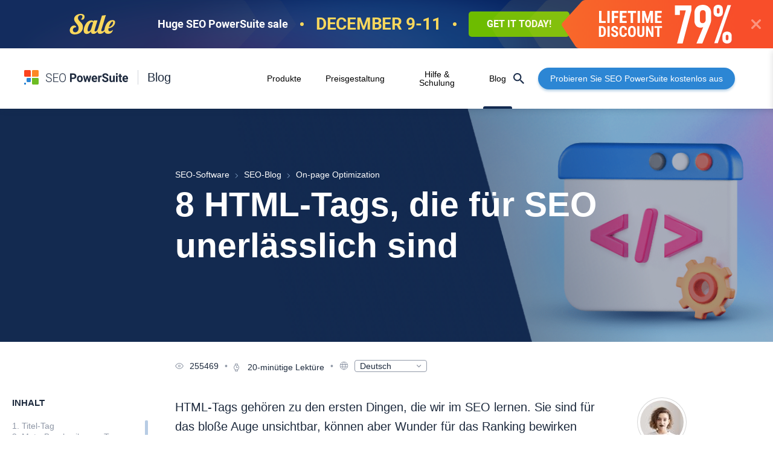

--- FILE ---
content_type: text/html; charset=UTF-8
request_url: https://www.link-assistant.com/de/news/html-tags-for-seo.html
body_size: 36278
content:
	<html  lang="de">
	<head>
		<meta charset="UTF-8"/>
		<title>8 HTML-Tags, die für SEO unerlässlich sind</title>
        
<script type="application/ld+json">
    {
        "@context": "https://schema.org",
        "@type": "WebSite",
        "name": "SEO PowerSuite",
        "url": "https://www.link-assistant.com/"
    }
</script>
        		<meta name="viewport" content="width=device-width, initial-scale=1">
		<meta name="yandex-verification" content="4753f436055f162a" />
		<meta name="twitter:site" content="@seopowersuite">
<meta name="description" content="HTML-Tags leiten Suchmaschinen und verbessern das Benutzererlebnis, aber sind sie noch so wichtig wie früher? Schauen Sie sich 8 HTML-Tags an, die für SEO immer noch wichtig sind.">
<meta property="og:description" content="HTML-Tags leiten Suchmaschinen und verbessern das Benutzererlebnis, aber sind sie noch so wichtig wie früher? Schauen Sie sich 8 HTML-Tags an, die für SEO immer noch wichtig sind.">
<meta name="twitter:description" content="HTML-Tags leiten Suchmaschinen und verbessern das Benutzererlebnis, aber sind sie noch so wichtig wie früher? Schauen Sie sich 8 HTML-Tags an, die für SEO immer noch wichtig sind.">
<meta property="og:image" content="https://www.link-assistant.com/upload/news/posts/281/Facebook-1200x630.png">
<meta name="twitter:image" content="https://www.link-assistant.com/upload/news/posts/281/Facebook-1200x630.png">
<meta name="twitter:card" content="summary_large_image">
<meta property="article:section" content="Content Optimization, On-page Optimization, Technical SEO">
<meta property="fb:app_id" content="280903218597678">
<meta property="og:type" content="article">
<meta property="og:title" content="8 HTML-Tags, die für SEO unerlässlich sind">
<meta name="twitter:title" content="8 HTML-Tags, die für SEO unerlässlich sind">
<meta name="viewport" content="width=device-width, initial-scale=1">
<meta http-equiv="content-language" content="de">
<link href="https://cdn1.link-assistant.com" rel="preconnect">
<link href="https://www.googletagmanager.com" rel="preconnect" crossorigin>
<link href="https://www.link-assistant.com/de/news/html-tags-for-seo.html" rel="canonical">
<link href="https://cdn1.link-assistant.com/themes/basic/css/css-speed/news-product-banners/fonts-v1.css" rel="preload" as="style" crossorigin="anonymous">
<link href="https://cdn1.link-assistant.com/themes/basic/css/css-speed/news-product-banners/fonts-v1.css" rel="stylesheet" crossorigin="anonymous">
<link href="https://cdn1.link-assistant.com/themes/basic/css/css-speed/news-product-banners/fonts-v1.css" rel="preload" as="style" crossorigin="anonymous">
<link href="https://cdn1.link-assistant.com/themes/basic/css/css-speed/news-product-banners/fonts-v1.css" rel="stylesheet" crossorigin="anonymous">
<link href="https://cdn1.link-assistant.com/news/images/fb-banner/bg-desktop.jpg" rel="preload" as="image">
<link href="https://www.link-assistant.com/news/html-tags-for-seo.html" rel="alternate" hreflang="en">
<link href="https://www.link-assistant.com/news/html-tags-for-seo.html" rel="alternate" hreflang="x-default">
<link href="https://www.link-assistant.com/de/news/html-tags-for-seo.html" rel="alternate" hreflang="de">
<link href="https://www.link-assistant.com/es/news/html-tags-for-seo.html" rel="alternate" hreflang="es">
<link href="https://www.link-assistant.com/fr/news/html-tags-for-seo.html" rel="alternate" hreflang="fr">
<link href="https://www.link-assistant.com/hu/news/html-tags-for-seo.html" rel="alternate" hreflang="hu">
<link href="https://www.link-assistant.com/ja/news/html-tags-for-seo.html" rel="alternate" hreflang="ja">
<link href="https://www.link-assistant.com/ko/news/html-tags-for-seo.html" rel="alternate" hreflang="ko">
<link href="https://www.link-assistant.com/nl/news/html-tags-for-seo.html" rel="alternate" hreflang="nl">
<link href="https://www.link-assistant.com/pl/news/html-tags-for-seo.html" rel="alternate" hreflang="pl">
<link href="https://www.link-assistant.com/pt/news/html-tags-for-seo.html" rel="alternate" hreflang="pt">
<link href="https://www.link-assistant.com/ru/news/html-tags-for-seo.html" rel="alternate" hreflang="ru">
<link href="https://cdn1.link-assistant.com/app/components/banners/sale/images/glow-desktop.svg" rel="preload" as="image">
<link href="https://cdn1.link-assistant.com/app/components/banners/sale/images/desktop-left-bg.svg" rel="preload" as="image">
<link href="https://cdn1.link-assistant.com/app/components/banners/sale/images/desktop-right-discount.svg" rel="preload" as="image">
<link href="https://cdn1.link-assistant.com/assets/f14ab1bc/styles/main-article.min.css" rel="stylesheet">
<link href="https://cdn1.link-assistant.com/assets/a866293c/_product-banners.min.css" rel="stylesheet">
<link href="https://cdn1.link-assistant.com/assets/1bf4038e/css/jquery.fancybox.min.css" rel="stylesheet">
<style>.filter{display:none;}</style>
<style>.avatar{border-radius:50%;overflow:hidden;background-color:#fff}@media screen and (max-width: 599px){.avatar_main-posts{display:none}}.avatar_size_xs{width:28px;min-width:28px;height:28px;min-height:28px}.avatar_size_sm{width:50px;min-width:50px;height:50px;min-height:50px}.avatar_size_md{width:60px;min-width:60px;height:60px;min-height:60px}.avatar_size_lg{width:82px;min-width:82px;height:82px;min-height:82px}.avatar_size_xl{width:90px;min-width:90px;height:90px;min-height:90px}@media screen and (max-width: 599px){.avatar_size_mobile{--size: 40px;width:var(--size);height:var(--size);min-width:var(--size);min-height:var(--size)}.avatar_size_mobile.avatar_size_lg.avatar_bordered{padding:0}}.avatar_bordered{border:1px solid rgba(0,0,0,.16)}.avatar_size_xs.avatar_bordered{padding:1px}.avatar_size_sm.avatar_bordered{padding:1px}.avatar_size_md.avatar_bordered{padding:3px}.avatar_size_lg.avatar_bordered{padding:4px}.avatar_size_xl.avatar_bordered{padding:4px}.avatar img{width:100%;height:100%;border-radius:50%}.article__breadcrumbs{list-style-type:none;display:flex;padding-left:0;margin:0 0 3px 0;z-index:30;position:relative}.article__breadcrumbs li{padding-right:24px;position:relative}@media screen and (max-width: 599px){.article__breadcrumbs li{padding-right:20px}}.article__breadcrumbs li::after{content:url(/images/blog/arrow-breadcrumbs-light.svg);position:absolute;top:12px;right:10px}@media screen and (max-width: 599px){.article__breadcrumbs li::after{transform:scale(0.7);top:13px;right:7px}}.article__breadcrumbs li:last-child::after{display:none}.article__breadcrumbs li a{font-size:14px;line-height:20px;color:#fff;border:0;text-decoration:none}.article__breadcrumbs li a:hover{color:#fff;text-decoration:none}@media screen and (max-width: 599px){.article__breadcrumbs li a{font-size:10px;line-height:12px}}.content{border-top:1px solid #e2e2e2;border-bottom:1px solid #e2e2e2;padding-top:40px;padding-bottom:40px;margin-top:40px;margin-bottom:40px}.content *:first-child{margin-top:0}.content__list{padding-left:0;list-style-type:none;margin:0}.content__list>li:not(:last-child){margin-bottom:18px}@media screen and (max-width: 599px){.content__list li{font-size:14px;font-size:0.875rem;line-height:1.5;margin-bottom:10px}}.content__list li:hover{color:#6dbc22}.content__list li a{border-bottom:1px dashed #1d2a3d;text-decoration:none;color:#1d2a3d}.content__list li a:hover{border-bottom:1px dashed #6dbc22;text-decoration:none;color:#6dbc22}@media screen and (max-width: 599px){.content-list{padding-left:20px;padding-right:20px}}@media screen and (max-width: 599px){.article__body>.content-list{padding-left:20px;padding-right:20px}}.logo{display:flex;justify-content:start;align-items:center;text-decoration:none}@media screen and (min-width: 960px){.logo{position:absolute;left:40px;top:36px;width:244px;min-width:244px}}@media screen and (min-width: 960px){.logo form{width:172px;min-width:172px}}.logo>img{display:block}.logo__link{display:flex;justify-content:start;align-items:center;text-decoration:none;width:172px}@media screen and (max-width: 959px){.logo__link{width:24px}}.logo__text{margin-left:12px}@media screen and (max-width: 959px){.logo__text{display:none}}.logo__section{font-size:20px;font-size:1.25rem;font-weight:300;margin-left:32px;position:relative;line-height:1;color:#1d2a3d}.logo__section:hover{text-decoration:none}.logo__section::before{content:"";border-left:1px solid rgba(31,49,78,.2);position:absolute;height:24px;top:-2px;left:-16px}@media screen and (max-width: 1279px){.logo__section{display:none}}@media screen and (max-width: 599px){.logo__section{display:flex}}.search__button{font-size:22px;width:21px;height:18px}.search__form{position:relative;padding:0 40px 0 50px;height:100px;display:flex;align-items:center;margin:0}.search__dropdown-icon{width:18px;margin-right:3px}.search__input{width:100%;font-size:14px;font-size:0.875rem;border:none;outline:none;padding:0;-moz-appearance:none;-webkit-appearance:none;appearance:none}.search__input_top{display:none}.search__results{padding:0 50px}.search__results>div{margin-bottom:20px}.search__sidebar{right:-560px;position:fixed;top:0;margin:0;padding:0;width:560px;min-height:100px;background-color:#fff;border:1px solid #e5e5e5;box-shadow:0 4px 10px 0 rgba(0,0,0,.14);transition:right .2s ease-out}@media screen and (max-width: 599px){.search__sidebar{display:none}}.open .search__sidebar{right:0;top:0;position:fixed;overflow-y:auto;overflow-x:hidden}.open .search__sidebar.search__sidebar_has-results{bottom:0}@media screen and (max-width: 560px){.search__sidebar{width:auto;left:0;right:0}}@media screen and (max-width: 599px){.search.open .search__sidebar{display:block}}.search__window{margin:155px 0 0;padding:0;width:100%;background-color:#fff;color:#1d2a3d;transition:right .2s ease-out}@media screen and (max-width: 600px){.search__window{margin:90px 0 0}}.search__window p{margin:10px 0 25px 0px;font-size:18px;line-height:1.5}.search__window .search__form{height:auto;padding:0;width:100%;margin:0 0 65px 0}.search__window .search__icon{top:50%;left:50%;transform:translate(-50%, -50%);margin-top:0;margin-left:0;position:absolute}.search__window .search__button{background:#2c86d4;box-shadow:0px 3px 4px rgba(41,57,81,.15);border-radius:5px;width:50px;height:50px;position:relative;cursor:pointer}.search__window .search__button:hover{background:#559ad7}.search__window .search__input{height:50px;width:100%;margin-right:18px;border:1px solid #e0e4ed;border-radius:4px;padding-left:23px}.search__window .search__input::-webkit-input-placeholder{color:#b0b7c2}.search__window .search__input:-ms-input-placeholder{color:#b0b7c2}.search__window .search__input::-ms-input-placeholder{color:#b0b7c2}.search__window .search__input::-moz-placeholder{color:#b0b7c2}.search__window .search__input::placeholder{color:#b0b7c2}.search__suggestions{margin:25px 0 60px 0px;padding-left:20px;list-style-type:none}.search__suggestions li{line-height:1.5;position:relative}.search__suggestions li::before{position:absolute;content:"";display:block;top:10px;left:-15px;width:4px;height:4px;background:#1d2a3d;border-radius:100%}.search__container{width:100%;margin:0 auto}.search__container_lg{max-width:1180px}@media screen and (max-width: 1180px){.search__container_lg{max-width:100%;padding:0 20px}}.search__container_sm{max-width:760px}@media screen and (max-width: 760px){.search__container_sm{max-width:100%}}.search__h1{font-weight:bold;font-size:40px;line-height:47px;letter-spacing:-0.03em;color:#1e2a3e;margin-top:35px;margin-bottom:50px;border:none;padding:0}.search__title{font-size:25px;line-height:29px;margin-bottom:18px;margin-top:4px;color:#2c86d4;border:none;text-decoration:none;display:inline-block}.search__title:hover{color:#2c86d4}.search__description{font-size:18px;line-height:1.5;color:#1d2a3d}.search__image{margin-right:34px;max-width:111px;height:auto}@media screen and (max-width: 600px){.search__image{margin:0 0 30px;display:block}}.search__result{margin-bottom:60px;display:flex}@media screen and (max-width: 600px){.search__result{display:block}}.search__result_2nd{margin-top:60px}.search__result_new-feature{overflow:hidden}.search__result_new-feature .search__description{white-space:nowrap;overflow:hidden;text-overflow:ellipsis;width:860px}@media screen and (max-width: 1030px){.search__result_new-feature .search__description{width:100%;white-space:normal}}.search__result_new-feature .search__text{padding-top:30px;position:relative}.search__result_new-feature .search__text::before{position:absolute;top:0;left:0;content:"New Features";display:inline-block;color:#fff;background:#fc431d;padding:3px 12px;line-height:14px;font-weight:bold;font-size:14px;text-align:center;border-radius:20px}.search__pagination{display:flex;margin-bottom:125px;flex-wrap:wrap}@media screen and (max-width: 600px){.search__pagination{margin-bottom:80px}}.search__link{width:32px;height:32px;display:block;border-radius:100%}.search__page{cursor:pointer;font-weight:400;font-size:14px;line-height:33px;color:#1d2a3d;text-align:center;width:33px;height:33px;background:#fff;border:1px solid #e8eaec;border-radius:100%;margin-right:18px;margin-bottom:5px}.search__page .search__link{color:#1d2a3d}.search__page:hover{background:#f4f6f9;border:1px solid #f4f6f9}.search__page:hover .search__link{color:#1d2a3d;text-decoration:none}.search__page.search__prev{width:auto}.search__page.search__prev:hover{background:none;border:none}.search__page.search__next{width:auto}.search__page.search__next:hover{background:none;border:none}.search__page_active{color:#fff;background:#132a50;border:1px solid #132a50}.search__page_active .search__link{color:#fff;text-decoration:none}.search__page_active:hover{background:#132a50;border:1px solid #132a50}.search__page_active:hover .search__link{color:#fff;text-decoration:none}.search__prev,.search__next{font-size:18px;line-height:33px;color:#1d2a3d;cursor:pointer;border:none}.search__prev .search__link,.search__next .search__link{width:auto;color:#1d2a3d;border-radius:0}.search__prev .search__link:hover,.search__next .search__link:hover{color:#1d2a3d;background:none}.search__disabled{display:none}.search__prev{margin-right:18px}.search__noteblock{padding:50px 20px 30px 20px;margin-bottom:60px}.search__noteblock_bg-gray{background:#f4f6f9}.search__noteblock_no-indent{margin-bottom:0}.search .notify-subscribe form{display:flex}@media screen and (max-width: 600px){.search .notify-subscribe form{display:block}}.search .notify-subscribe .form-group{width:100%}.search .notify-subscribe .field-subscribeform-email{margin-right:30px;flex:1}@media screen and (max-width: 600px){.search .notify-subscribe .field-subscribeform-email{margin-right:0;margin-bottom:20px}}.search .notify-subscribe .help-block{color:#fc431d;font-size:12px;margin-top:5px;margin-bottom:-10px}.search .notify-subscribe__input{background:#fff;border:1px solid #e0e4ed;border-radius:4px;width:100%;height:50px;padding-left:26px}.search .notify-subscribe__button{background:#293951;box-shadow:0px 3px 4px rgba(41,57,81,.15);border-radius:50px;height:50px;width:286px;font-weight:bold;font-size:16px;line-height:50px;text-transform:uppercase;color:#fff;border:none;cursor:pointer}@media screen and (max-width: 600px){.search .notify-subscribe__button{width:100%}}.search .notify-subscribe__button:hover{background:#3f4e63}.header{height:100px;padding-left:40px;padding-right:40px;background-color:#fff;box-shadow:0 1px 10px 0 rgba(31,49,78,.24);position:fixed;top:0;right:0;left:0;display:flex;justify-content:space-between;align-items:center;z-index:100;transform:translate3d(0, 0, 0);-webkit-transform:translate3d(0, 0, 0);-webkit-backface-visibility:hidden;-webkit-perspective:1000}@media screen and (min-width: 960px){.header{display:block}}@media screen and (max-width: 599px){.header{height:56px;padding-left:16px;padding-right:16px}}.header .form-button{margin-bottom:0}.nav-mobile__button{background:none;border:none;color:#1d2a3d;padding:0;outline:none;width:30px;height:30px;display:block;overflow:hidden}.nav-mobile__button>i{font-size:fontSize(30px);width:30px;height:30px;display:block;overflow:hidden}.nav-mobile__button-try{white-space:nowrap}.nav-mobile__container{font-size:20px;font-size:1.25rem;display:none;position:fixed;z-index:9999;top:20px;right:20px;left:20px;background-color:#fff;box-shadow:0 4px 30px rgba(0,0,0,.25);padding:10px 0 30px}.nav-mobile__container ul{list-style:none;margin:0;padding:0}.nav-mobile__container li{display:flex;flex-direction:row;justify-content:start;margin-top:15px;margin-bottom:15px}.nav-mobile__container li>a,.nav-mobile__container li button{display:block;padding:2px 30px;color:#1d2a3d !important;text-decoration:none !important;position:relative;font-size:1.25rem}.nav-mobile__container li>a::before,.nav-mobile__container li button::before{content:"";position:absolute;top:0;left:0;bottom:0;width:3px}.nav-mobile__container li>a.active,.nav-mobile__container li button.active{font-weight:600}.nav-mobile__container li>a.active::before,.nav-mobile__container li button.active::before{background-color:#2c86d4}.nav-mobile.open .nav-mobile__container{display:block}.nav-mobile .form-button{margin-bottom:0}@media screen and (max-width: 390px){.nav-mobile .form-button{margin-right:30px}}@media screen and (max-width: 390px){.nav-mobile .form-button .btn_size_xs{height:auto;line-height:16px;padding:10px 15px}}.view-desktop .nav-main{font-size:14px;font-size:0.875rem;height:100%}@media screen and (min-width: 960px){.view-desktop .nav-main{position:absolute;left:50%;top:0;transform:translate(-50%, 0)}}.view-desktop .nav-main form{height:100%}.view-desktop .nav-main form button{font:inherit}@media screen and (min-width: 960px){.view-desktop .nav-main form button{font:14px/1 "Arial",sans-serif;font-family:Arial,sans-serif;display:inline-block}}.view-desktop .nav-main__item{height:100%;padding-right:20px}.view-desktop .nav-main__item:last-child{padding-right:0}@media screen and (min-width: 599px)and (max-width: 740px){.view-desktop .nav-main a.nav-main__link{padding-top:33px;line-height:1.2}}.view-desktop .nav-main__link{text-decoration:none !important;display:flex;align-items:center;padding-left:10px;padding-right:10px;overflow:hidden;position:relative;height:100px;line-height:100px}@media screen and (max-width: 959px){.view-desktop .nav-main__link{display:block}}@media screen and (min-width: 960px){.view-desktop .nav-main__link{display:block;align-items:unset}}.view-desktop .nav-main__link:link,.view-desktop .nav-main__link:visited{color:#1d2a3d}.view-desktop .nav-main__link::before{content:"";left:0;right:0;bottom:0;position:absolute;height:4px;background-color:#fff;border-radius:3px 3px 0 0;transition:bottom .1s linear}.view-desktop .nav-main__link:hover::before{bottom:0;background-color:#e1e3e7}.view-desktop .nav-main__link.active{font-weight:500}.view-desktop .nav-main__link.active::before{bottom:0;background-color:#132a50}.view-desktop .nav-main__link.active:hover::before{background-color:#132a50}.view-desktop .nav-main__list{height:100%;margin:0;padding:0;list-style:none;display:flex;justify-content:center}@media screen and (min-width: 960px){.view-desktop .nav-main__list{width:416px;min-width:416px}}.view-desktop .form-button{margin-bottom:0}@media screen and (min-width: 960px){.nav__block_right{position:absolute;right:40px;top:32px;width:auto;min-width:245px}}@media screen and (max-width: 600px){.nav__block_right{width:71px;height:30px}}@media screen and (min-width: 960px){html:not([lang=en]) .nav__block_right{min-width:390px}}@media screen and (min-width: 800px)and (max-width: 1279px){html:not([lang=en]) .header{padding-left:10px;padding-right:10px}html:not([lang=en]) .header .btn_size_xs{padding-left:15px;padding-right:15px}html:not([lang=en]) .view-desktop .nav-main__item{padding-right:3px}}@media screen and (min-width: 960px){html:lang(hu) .nav__block_right{min-width:380px}}/*# sourceMappingURL=main-article-critical.min.css.map */
</style>
<style>html:not([lang=en]) .nav__block_right{right:130px;width:300px;min-width:300px;height:36px}@media screen and (1300px >= width){html:not([lang=en]) .nav__block_right{width:360px;height:30px;min-width:revert}}@media screen and (max-width: 800px){html:not([lang=en]) .nav__block_right{width:auto !important;min-width:revert !important}}@media screen and (1300px >= width){html:not([lang=en]) .header .nav__block_right .view-desktop{display:block}}@media screen and (max-width: 799px){html:not([lang=en]) .header .nav__block_right .view-desktop{display:none}}.view-mobile{display:none}@media screen and (max-width: 599px){.view-desktop{display:none}.view-mobile{display:block}}.layout-align-start-center{justify-content:flex-start}.layout-align-center-center,.layout-align-start-center{align-items:center;align-content:center;max-width:100%}.layout-align-center-center>*,.layout-align-end-center>*,.layout-align-space-around-center>*,.layout-align-space-between-center>*,.layout-align-start-center>*{max-width:100%;box-sizing:border-box}.layout,.layout-column,.layout-row{box-sizing:border-box;display:flex}.layout-row{flex-direction:row}.icon{display:inline-block}.icon__comment{width:11px;height:11px;background:url("/news/images/icons/comment.svg") center center no-repeat}.icon__views{width:14px;height:10px;background:url("/news/images/icons/views.svg") center center no-repeat}.icon__watch{width:9px;height:13px;background:url("/news/images/icons/watch.svg") center center no-repeat}.mt-10{margin-top:10px}.mt-60{margin-top:60px}.mb-10{margin-bottom:10px}.mb-15{margin-bottom:15px}.mb-20{margin-bottom:20px}.mb-25{margin-bottom:25px}.mb-40{margin-bottom:40px}.mb-50{margin-bottom:50px}.ml-10{margin-left:10px}.mr-10{margin-right:10px}.mr-20{margin-right:20px}body{background-color:#fff;margin:0;line-height:1.3}*{box-sizing:border-box}p{font-size:20px;font-size:1.25rem;line-height:1.6;margin-top:20px;margin-bottom:20px}@media screen and (max-width: 599px){p{font-size:.875rem;line-height:1.5}}ul,ol{line-height:1.5}button{border:0;background:rgba(0,0,0,0);cursor:pointer;padding:0;-webkit-appearance:none;-moz-appearance:none;appearance:none}input{font-family:"Arial",sans-serif}address{font-style:normal}html{font-family:"Arial",sans-serif;color:#1d2a3d}body{font-size:18px;font-size:1.125rem}*{-webkit-font-smoothing:antialiased;-moz-osx-font-smoothing:grayscale}.text-bold{font-weight:700}.text_color_grey,.text_color_grey a{color:#919aa8}.text_size_xxs{font-size:.75rem}.text_size_xs{font-size:.875rem}a{color:#2c86d4;text-decoration:none}.g_article-container{padding-top:100px}@media screen and (max-width: 599px){.g_article-container{padding-top:56px}}hr{height:0;width:100%;border-style:solid;border-width:1px 0 0 0;border-color:#e8ebf1;border-bottom:0;margin-bottom:3.3em;margin-top:3.3em}.g_width-sm{box-sizing:content-box;max-width:700px;margin-left:auto;margin-right:auto;padding-left:40px;padding-right:40px}@media screen and (max-width: 959px){.g_width-sm{padding-left:20px;padding-right:20px}}.g_width-sm_regular{padding-left:0;padding-right:0}.g_width-lg{box-sizing:content-box;max-width:1180px;margin-left:auto;margin-right:auto;padding-left:40px;padding-right:40px}@media screen and (max-width: 959px){.g_width-lg{padding-left:20px;padding-right:20px}}@media screen and (max-width: 599px){.article__body .g_width-sm{padding-left:0;padding-right:0}}@media screen and (max-width: 599px){.g_article-container{overflow:hidden}}@media screen and (min-width: 960px){.nav__block_right{position:absolute;right:40px;top:32px;width:245px;min-width:245px}}.avatar_size_lg{--size: 82px;width:var(--size);min-width:var(--size);height:var(--size);min-height:var(--size)}@media screen and (max-width: 599px){.avatar_size_mobile{--size: 40px;width:var(--size);height:var(--size);min-width:var(--size);min-height:var(--size)}}@media screen and (max-width: 599px){.avatar_size_mobile.avatar_size_lg.avatar_bordered{padding:0}}.avatar_size_lg.avatar_bordered,.avatar_size_xl.avatar_bordered{padding:4px}.btn{font-family:"Arial",sans-serif;display:inline-block;transition:background-color .1s linear;border:0;cursor:pointer;text-decoration:none !important}.btn-tooltip,.btn.tooltip-element{font-size:1.125rem}.btn_color_blue{background-color:#2c86d4;color:#fff;box-shadow:0 .214em .285em 0 rgba(21,106,175,.28)}.btn_size_xs{height:36px;line-height:36px;border-radius:18px;font-size:.875rem;padding-left:20px;padding-right:20px}.content-list--none ol{list-style-type:none}.content-list--circle ol{list-style-type:disc}.content-list--numeric ol{counter-reset:item;list-style-type:decimal}.content-list--numeric ol>li{counter-increment:item}.content-list--numeric ol ol>li{display:block}.content-list--numeric ol ol>li:before{content:counters(item, ".") ". "}@media screen and (max-width: 599px){.article__body>.content-list{padding-left:20px;padding-right:20px}}.img-width{max-width:100%;display:block;border-radius:10px;box-shadow:none;margin-left:auto;margin-right:auto;margin-bottom:25px;border:.5px solid rgba(20,37,69,.24)}@media screen and (max-width: 599px){.article__body>.g_width-sm .img-width{width:100%}}h1,.h1-like{font-size:2.5rem;line-height:1.2;margin-top:0;margin-bottom:40px}h2,.h2-like{font-size:2.625rem;line-height:1.19;margin-top:60px;margin-bottom:25px}h3,.h3-like{font-size:2.125rem;line-height:1.12;margin-top:60px;margin-bottom:25px}h4,.h4-like{font-size:1.75rem;line-height:1.14;margin-top:60px;margin-bottom:20px}@media screen and (max-width: 599px){h1{font-size:1.75rem}h2{font-size:1.5rem;line-height:1.3;margin-top:24px;margin-bottom:16px}h3{font-size:1.25rem;line-height:1.3;margin-top:24px;margin-bottom:16px}}@media screen and (max-width: 599px){.table_widget{position:relative;right:0;width:110%;overflow:hidden;overflow-x:auto;padding-left:0;padding-right:0}}.block-grey{font-size:20px;background-color:#f4f6f9;padding:45px 40px;border-radius:8px;margin-top:40px;margin-bottom:40px}.block-grey h1:not(.original-styles),.block-grey h2:not(.original-styles),.block-grey h3:not(.original-styles),.block-grey h4:not(.original-styles),.block-grey .h1-like:not(.original-styles),.block-grey .h2-like:not(.original-styles),.block-grey .h3-like:not(.original-styles),.block-grey .h4-like:not(.original-styles){font-size:1.5rem;margin-bottom:1em;font-style:italic;font-weight:bold;line-height:1.25;margin-bottom:20px}.block-grey p{line-height:1.5625;margin-top:1em;margin-bottom:1em}.block-grey *:first-child{margin-top:0}.block-grey *:last-child{margin-bottom:0}iframe#launcher{transition:none !important}@media screen and (min-width: 960px){.nav__block_right{position:absolute;right:40px;top:32px;width:245px;min-width:245px}}@media screen and (max-width: 600px){.nav__block_right{width:71px;height:30px}}.article__body>*{box-sizing:content-box;max-width:700px;margin-left:auto;margin-right:auto;padding-left:40px;padding-right:40px}.article img{max-width:100%;height:auto}.article img.article__img-top{position:absolute;top:0;right:0;height:100%;opacity:.7;z-index:10;width:auto}.article__header{width:auto;max-width:none;margin-bottom:30px;color:#fff;padding-top:95px;padding-bottom:95px;position:relative;background-color:#132a50;background-repeat:no-repeat;background-position:right center;background-size:auto 100%}.article__header::before{background:linear-gradient(75deg, #132a50 0, #132a50 35%, rgba(42, 63, 97, 0) 80%);content:"";position:absolute;top:0;left:0;width:100%;height:100%;z-index:20}@media screen and (max-width: 959px){.article__header::before{background:rgba(7,33,49,.62)}}@media screen and (max-width: 959px){.article__header{padding-top:40px;padding-bottom:40px;position:relative}}@media screen and (max-width: 599px){.article__header{padding-top:22px;padding-bottom:28px}}.article__middle-block{display:inline-block;vertical-align:middle;line-height:20px}.article__meta{font-size:.875rem;display:flex;align-items:flex-start}@media screen and (max-width: 450px){.article__meta{flex-wrap:wrap}}@media screen and (max-width: 599px){.article__meta{padding:0 0 25px 0;border-bottom:1px solid #e8ebf1;margin:0 20px 0 20px;color:#757e8b}}.article__title{font-size:3.55rem;font-weight:700;font-family:"Arial",sans-serif;margin-top:0;z-index:20;position:relative;margin-bottom:1.875rem}@media screen and (max-width: 959px){.article__title{font-size:2.25rem}}@media screen and (max-width: 599px){.article__title{margin-bottom:0;font-size:1.75rem;line-height:1.3}}@media screen and (min-width: 1146px){.article-widgets-wrapper{position:fixed;left:50%;top:130px;width:180px;transform:translate3d(0, 0, 0);margin-left:415px}}@media screen and (min-width: 1146px){.article-widgets-wrapper_sticky{top:475px;position:absolute}}.article-backlink-checker{display:none;font-size:12px;line-height:14px;margin-bottom:25px}@media screen and (max-width: 1145px){.article-backlink-checker{width:100%;height:192px;background:#f4f6f9;padding:24px 17px 28px;margin:40px 0 0 0}}.article-backlink-checker__stats{display:none}@media screen and (max-width: 1145px){.article-backlink-checker__stats{display:inline-block;margin:-4px 5px 0 0;vertical-align:middle}}.article-backlink-checker__title{color:#919aa8;margin-bottom:15px}@media screen and (max-width: 1145px){.article-backlink-checker__title{font-size:14px;color:#757e8b}}.article-backlink-checker__table{color:#3d414f;font-size:12px;line-height:14px;margin-bottom:10px;width:100%}@media screen and (max-width: 1145px){.article-backlink-checker__table{width:200px;margin-bottom:20px}}.article-backlink-checker__item{text-align:left;padding-bottom:8px;padding-left:0;border:none}.article-backlink-checker__value{text-align:right;padding-bottom:8px;border:none}.article-backlink-checker__source{font-size:11px;line-height:13px;color:#919aa8}@media screen and (max-width: 1145px){.article-backlink-checker__source{color:#919aa8}}.article-backlink-checker__link{color:#919aa8;text-decoration:underline}.article-backlink-checker .tooltip{margin-left:90px;box-shadow:0px 11px 10px -5px rgba(65,87,117,.55);border-radius:5px;width:158px;font-size:12px;line-height:18px;font-family:"Arial",sans-serif}.article-backlink-checker .tooltip-element{outline:none;position:relative}@media screen and (max-width: 1145px){.article-backlink-checker .tooltip-element{display:none}}.article-backlink-checker .tooltip-element__inner{position:absolute;top:-4px;left:15px;text-transform:none;font-size:12px;line-height:1.2;width:130px;background:#050630;color:#fff;font-weight:400;padding:8px;border-radius:5px;text-align:left;z-index:1;display:none}.article-backlink-checker .tooltip-element__inner_active{display:block}.article-backlink-checker .tooltip-element img{margin-left:2px}.article-backlink-checker .tooltip-element img:hover{filter:invert(1)}@media screen and (max-width: 599px){.wrapper-for-sticky_active .article__body .color-block{padding:0}}.color-block{word-break:break-word}@media screen and (max-width: 599px){.color-block .color__container{padding:24px 16px 32px 16px;border-radius:0}}@media screen and (max-width: 599px){.color-block h4:not(.original-styles){font-size:1rem;line-height:1.3;margin-bottom:10px}}@media screen and (max-width: 599px){.color-block_content{font-size:.875rem}}.color-block p{font-size:18px;line-height:1.56}@media screen and (max-width: 599px){.color-block p{font-size:.875rem;line-height:1.5}}.ar_hr{border-top:1px solid #e2e2e2;margin-top:40px;margin-bottom:40px}.article-aside{position:relative}@media screen and (max-width: 1145px){.article-aside__sticky{display:flex}}.article-aside__sticky_active{position:fixed;top:148px;width:180px}@media screen and (max-width: 1145px){.article-aside__sticky_active{position:static}}.article-aside__sticky_scrollable{overflow:hidden;overflow-y:scroll;width:195px}.article-aside__sticky_scrollable::-webkit-scrollbar{width:15px;height:15px;border-bottom:1px solid #eee;border-top:1px solid #eee;border-radius:8px}.article-aside__sticky_scrollable::-webkit-scrollbar-thumb{border-radius:8px;background-color:#c3c3c3;border:2px solid #eee}.article-aside__sticky_scrollable::-webkit-scrollbar-track{box-shadow:inset 0 0 6px rgba(0,0,0,.2);border-radius:8px}@media screen and (max-width: 1145px){.article-aside{position:static}}.article-aside__inner{float:left;margin-left:-240px;width:180px;margin-top:0}@media screen and (max-width: 1439px){.article-aside__inner{margin-left:-220px}}@media screen and (max-width: 599px){.article-aside__inner{margin-top:25px}}@media screen and (max-width: 1145px){.article-aside__inner{margin-left:0;float:none;width:100%}}@media screen and (max-width: 1145px){.article-aside__inner .article-share{margin-left:20px}}@media screen and (max-width: 599px){.article-aside__inner .post-author{margin-bottom:0}}@media screen and (max-width: 1145px){.article-aside__inner .post-author{display:flex;align-items:center;align-content:center;margin-bottom:0}}@media screen and (max-width: 1145px){.article-aside__inner .post-author .avatar{margin-bottom:0}}@media screen and (max-width: 1145px){.article-aside__author_mobile{margin-left:10px}}@media screen and (max-width: 475px){.article-aside__date_mobile{padding-right:20px}}@media screen and (max-width: 1145px){.article-aside__username{margin-bottom:0;margin-top:3px}}@media screen and (max-width: 1145px){.article-aside__mdy{margin-top:3px}}@media screen and (max-width: 1145px){.article-aside__author-data_mobile{display:flex;flex-direction:row;justify-content:space-between;width:100%;align-items:center;align-content:center}}.wrapper-for-sticky .article__body .content-list,.wrapper-for-sticky .article__body #popup-highlight-wrapper,.wrapper-for-sticky .article__body #read-more{content-visibility:unset !important}@media screen and (max-width: 1145px){.article-widgets-wrapper{content-visibility:auto}}.content-visible{content-visibility:unset !important}/*# sourceMappingURL=_article_critical.min.css.map */
</style>
<style>@media screen and (max-width: 1145px){.article{overflow:hidden}}@media screen and (min-width: 1146px){.wrapper-for-sticky .article__body p:first-of-type{margin-top:0}}.wrapper-for-sticky_active{position:relative;display:flex;justify-content:center;overflow:hidden}.wrapper-for-sticky_active .article__body{order:1;position:relative}.wrapper-for-sticky_active .article__body_notranslate{left:0;position:relative}@media screen and (max-width: 1145px){.wrapper-for-sticky_active .article__body_notranslate{left:0}}@media screen and (max-width: 1145px){.wrapper-for-sticky_active .article__body>*{max-width:100%}}@media screen and (max-width: 599px){.wrapper-for-sticky_active .article__body>*{padding-left:16px;padding-right:16px}}@media screen and (max-width: 599px){.wrapper-for-sticky_active .article__body>.color-block{margin-left:auto;margin-right:auto}}@media screen and (max-width: 599px){.wrapper-for-sticky_active .article__body>.author-block{margin-left:auto;margin-right:auto}}@media screen and (max-width: 599px){.wrapper-for-sticky_active .article__body>.code-block{margin-left:auto;margin-right:auto}}@media screen and (max-width: 1145px){.wrapper-for-sticky_active{display:block;transform:unset}}.wrapper-for-sticky_active .article-aside{margin-left:0;margin-right:0;order:2;position:absolute;top:0;right:50%;transform:translate3d(0, 0, 0);margin-right:-635px}@media screen and (min-width: 1146px){.wrapper-for-sticky_active .article-aside{box-sizing:border-box;width:260px;max-width:260px;height:430px;max-height:430px}}@media screen and (max-width: 1145px){.wrapper-for-sticky_active .article-aside{position:static;transform:unset;margin-left:auto;margin-right:auto;order:unset;padding-top:92px;max-width:90%}}@media screen and (max-width: 599px){.wrapper-for-sticky_active .article-aside{max-width:95%;padding-left:16px;padding-right:16px;height:40px}}.wrapper-for-sticky_active .article-aside_forever-sticky_sticky{transform:translate(-46px, -95px)}@media screen and (max-width: 1500px){.wrapper-for-sticky_active .article-aside_forever-sticky_sticky{transform:translate(2px, -95px)}}.wrapper-for-sticky_active .article-aside_forever-sticky_fixed{position:fixed;transform:translate(-50%, -95px)}.wrapper-for-sticky_active .article-aside__inner{float:none;margin-left:0}@media screen and (max-width: 599px){.wrapper-for-sticky_active .article-aside__inner{margin-top:0}}.wrapper-for-sticky_active .article-aside__info-block{background:#f7f8fa;border-radius:5px;padding:20px;margin-bottom:30px;height:248px;display:flex;flex-direction:column;justify-content:space-between}@media screen and (max-width: 1145px){.wrapper-for-sticky_active .article-aside__info-block{display:none}}.wrapper-for-sticky_active .article-aside__bio{font-size:12px;line-height:1.5;color:#616a78;margin-bottom:10px;text-overflow:ellipsis;overflow:hidden;display:-webkit-box !important;-webkit-line-clamp:10;-webkit-box-orient:vertical;white-space:normal}.wrapper-for-sticky_active .article-aside__socials{display:flex;align-items:center;gap:10px}.wrapper-for-sticky_active .article-aside__socials a .logo-icon{width:18px}.wrapper-for-sticky_active .article-aside__socials a .logo-linkedin{height:18px}.wrapper-for-sticky_active .article-aside__socials a .logo-twitter{height:16px}.wrapper-for-sticky_active .content-list{position:absolute;top:0;left:0;width:226px;padding-left:0;padding-right:0;transform:translate3d(0, 0, 0);margin-left:-247px}@media screen and (min-width: 1146px){.wrapper-for-sticky_active .content-list{overflow:hidden}}@media screen and (max-width: 1500px){.wrapper-for-sticky_active .content-list{width:226px;transform:translate3d(0, 0, 0);margin-left:-230px}}@media screen and (max-width: 1145px){.wrapper-for-sticky_active .content-list{position:absolute;height:40px;background:#fbfdff url(/news/images/contents/burger.svg) no-repeat right 16px top 16px;border:1px solid rgba(210,214,220,.5);box-shadow:0px 4px 10px rgba(1,18,47,.1);border-radius:5px;cursor:pointer;z-index:30;transform:none;width:100%;left:40px;top:-204px;margin-left:0}}@media screen and (max-width: 600px){.wrapper-for-sticky_active .content-list{width:95%;left:0;top:0;z-index:95;transform:translate(2.5%, -132px)}}@media screen and (max-width: 1145px){.wrapper-for-sticky_active .content-list.g_width-sm{padding:0;max-width:90%}}@media screen and (max-width: 599px){.wrapper-for-sticky_active .content-list.g_width-sm{max-width:95%}}.wrapper-for-sticky_active .content-list.content-sticky-mobile_fixed{top:130px;position:fixed}@media screen and (max-width: 600px){.wrapper-for-sticky_active .content-list.content-sticky-mobile_fixed{top:80px;transform:none;left:2.5%}}.wrapper-for-sticky_active .content-list.content-sticky-mobile_open{background:none;border:none;border-radius:0;height:auto}.wrapper-for-sticky_active .content-list.content-sticky-mobile_open.content-list .content{background:#fff;border:1px solid rgba(210,214,220,.5);border-top:1px solid rgba(210,214,220,.5);border-bottom:1px solid rgba(210,214,220,.5);border-radius:5px;overflow:hidden}.wrapper-for-sticky_active .content-list.content-sticky-mobile_open.content-list .content h2,.wrapper-for-sticky_active .content-list.content-sticky-mobile_open.content-list .content h3{border-bottom:1px solid rgba(210,214,220,.5);background:#fbfdff url(/news/images/contents/close.svg) no-repeat right 16px top 16px}.wrapper-for-sticky_active .content-list_sticky{margin-right:0;position:absolute}.wrapper-for-sticky_active .content-list_sticky .content_sticky{position:sticky;top:0;transform:translate(0, 130px)}.wrapper-for-sticky_active .content-list_fixed{position:fixed;left:50%;top:0;transform:translate3d(0, 0, 0);margin:130px 0 0 -637px}@media screen and (max-width: 1500px){.wrapper-for-sticky_active .content-list_fixed{transform:translate3d(0, 0, 0);margin:130px 0 0 -620px}}@media screen and (min-width: 1146px){.wrapper-for-sticky_active .content-list .content-custom-scrollbar{position:absolute;overflow:auto;top:0;right:0;z-index:2;width:5px;border-radius:4px;background:rgba(144,177,214,.6)}}@media screen and (min-width: 1146px){.wrapper-for-sticky_active .content-list .content-custom-scrolltrack{position:absolute;top:0;right:1px;height:280px;width:5px;background:rgba(144,177,214,.12);overflow:hidden}}@media screen and (min-width: 1146px){.wrapper-for-sticky_active .content-list .content{position:relative;overflow:hidden;width:226px}}.wrapper-for-sticky_active .content-list .content__list{overflow:hidden;max-height:280px;list-style-type:none;padding-left:0;margin-top:0;display:flex;flex-direction:column;gap:10px}@media screen and (max-height: 910px)and (min-width: 1146px){.wrapper-for-sticky_active .content-list .content__list{height:70vh}}@media screen and (max-width: 1145px){.wrapper-for-sticky_active .content-list .content__list{max-height:70vh;overflow-y:auto}}@media screen and (min-width: 1146px){.wrapper-for-sticky_active .content-list .content__list{overflow-y:auto;position:relative;padding:0 60px 10px 0;height:100%;width:266px}}@media screen and (min-width: 1146px){.wrapper-for-sticky_active .content-list .content__list_scrollable{overflow-y:auto}}@media screen and (max-width: 599px){.wrapper-for-sticky_active .content-list .content__list{padding-left:0;padding-right:0;max-height:300px;overflow-y:auto}}.wrapper-for-sticky_active .content-list .content__list::-webkit-scrollbar{width:5px;height:5px;border-bottom:1px solid #fff;border-top:1px solid #fff;border-radius:0}.wrapper-for-sticky_active .content-list .content__list::-webkit-scrollbar-thumb{border-radius:4px;background-color:#b7cde4;border:1px solid #b7cde4}.wrapper-for-sticky_active .content-list .content__list::-webkit-scrollbar-track{-webkit-box-shadow:none;border-radius:0;background:rgba(144,177,214,.12)}.wrapper-for-sticky_active .content-list .content__list>li:not(:last-child){margin-bottom:0}@media screen and (max-width: 1145px){.wrapper-for-sticky_active .content-list .content__list{display:none}}.wrapper-for-sticky_active .content-list li{margin-bottom:0;padding-left:0}.wrapper-for-sticky_active .content-list li ol,.wrapper-for-sticky_active .content-list li ul{padding-left:0;list-style-type:none;display:flex;flex-direction:column;gap:10px;margin-top:10px}.wrapper-for-sticky_active .content-list li li{padding-left:0;margin-top:0 !important}.wrapper-for-sticky_active .content-list li a{font-size:14px;line-height:1.3;border-bottom:none}.wrapper-for-sticky_active .content-list li>a{color:rgba(20,37,69,.48);display:block}.wrapper-for-sticky_active .content-list li>a.link-no-hover{color:rgba(20,37,69,.48);background:#fff}.wrapper-for-sticky_active .content-list li:hover>a{color:#1d2a3d;text-decoration:none}.wrapper-for-sticky_active .content-list li:hover>a.link-no-hover{color:rgba(20,37,69,.48)}.wrapper-for-sticky_active .content-list li.list-item-active>a{color:#1d2a3d}.wrapper-for-sticky_active .content-list li li>a{font-weight:400;color:rgba(20,37,69,.48);display:block;padding:0 20px}.wrapper-for-sticky_active .content-list li li>a.link-no-hover{color:rgba(20,37,69,.48)}.wrapper-for-sticky_active .content-list li li:hover>a{color:#1d2a3d;text-decoration:none}.wrapper-for-sticky_active .content-list li li:hover>a.link-no-hover{color:rgba(20,37,69,.48)}.wrapper-for-sticky_active .content-list li li.list-item-active>a{color:#1d2a3d}.wrapper-for-sticky_active .content-list li li li>a{font-weight:400;color:rgba(20,37,69,.48);display:block;padding:0 20px 0 40px}.wrapper-for-sticky_active .content-list li li li>a.link-no-hover{color:rgba(20,37,69,.48)}.wrapper-for-sticky_active .content-list li li li:hover>a{color:#1d2a3d;text-decoration:none}.wrapper-for-sticky_active .content-list li li li:hover>a.link-no-hover{color:rgba(20,37,69,.48)}.wrapper-for-sticky_active .content-list li li li.list-item-active>a{color:#1d2a3d}.wrapper-for-sticky_active .content-list .content{border-top:none;border-bottom:none;padding-top:0;padding-bottom:0;margin-top:0;margin-bottom:0}.wrapper-for-sticky_active .content-list .content h3,.wrapper-for-sticky_active .content-list .content h2{font-weight:700;font-size:15px;line-height:18px;color:#1d2a3d;text-transform:uppercase;margin:0 0 20px}@media screen and (max-width: 1145px){.wrapper-for-sticky_active .content-list .content h3,.wrapper-for-sticky_active .content-list .content h2{line-height:40px;padding-left:16px;margin:0;font-weight:700;font-size:15px;color:#1d2a3d;text-transform:uppercase;padding:1px 0 0 15px;white-space:nowrap;text-overflow:ellipsis;overflow:hidden;padding-right:37px}}.content-sticky-mobile.content-list li ol,.content-sticky-mobile.content-list li ul{padding-left:0;list-style-type:none}.content-sticky-mobile.content-list .content__list li a{border-left:0;color:#7e8899}.content-sticky-mobile.content-list li{font-weight:500}.content-sticky-mobile.content-list li ol,.content-sticky-mobile.content-list li ul{padding-left:0}.content-sticky-mobile.content-list li li{padding-left:0;margin-top:0 !important}.content-sticky-mobile.content-list li li a{padding:11px 15px 11px 39px;font-weight:400}.content-sticky-mobile.content-list li li.list-item-active a{padding:11px 15px 11px 36px}.content-sticky-mobile.content-list li li.list-item-active li a{padding:11px 15px 11px 56px}.content-sticky-mobile.content-list li li li a{padding:11px 15px 11px 59px;font-weight:400}.content-sticky-mobile.content-list li li li.list-item-active a{padding:11px 15px 11px 56px}.content-sticky-mobile.content-list li a{font-weight:700;font-size:15px;line-height:1.3;color:#616a78;display:block;padding:11px 15px 11px 16px;border-bottom:none;border-left:1px solid #eff0f1}.content-sticky-mobile.content-list li:hover a{color:#2c86d4;border-left:3px solid #2c86d5;font-weight:700;background:#dcedff}.content-sticky-mobile.content-list li:hover a.link-no-hover{color:#616a78;border-left:1px solid #eff0f1;background:#fff;font-weight:700}.content-sticky-mobile.content-list li:hover li a{color:#7e8899;font-weight:400;border-left:1px solid #eff0f1;padding:11px 15px 11px 39px;background:rgba(0,0,0,0)}.content-sticky-mobile.content-list li:hover li a.link-no-hover{color:#7e8899;border-left:1px solid #eff0f1;background:#fff;font-weight:400;padding:11px 15px 11px 39px}.content-sticky-mobile.content-list li:hover li.list-item-active>a{color:#2c86d4;border-left:3px solid #2c86d5;font-weight:700;background:#dcedff}.content-sticky-mobile.content-list li:hover li:hover a{color:#2c86d4;border-left:3px solid #2c86d5;font-weight:700;background:#dcedff}.content-sticky-mobile.content-list li:hover li:hover a.link-no-hover{color:#7e8899;border-left:1px solid #eff0f1;background:#fff;font-weight:400}.content-sticky-mobile.content-list li:hover li:hover li a{color:#7e8899;font-weight:400;border-left:1px solid #eff0f1;padding:11px 15px 11px 59px;background:rgba(0,0,0,0)}.content-sticky-mobile.content-list li:hover li:hover li:hover a{color:#2c86d4;border-left:3px solid #2c86d5;font-weight:700;background:#dcedff}.content-sticky-mobile.content-list li:hover li:hover li:hover a.link-no-hover{color:#7e8899;border-left:1px solid #eff0f1;background:#fff;font-weight:400;padding:11px 15px 11px 59px}.content-sticky-mobile.content-list li:hover li li a{color:#7e8899;font-weight:400;border-left:1px solid #eff0f1;padding:11px 15px 11px 59px;background:rgba(0,0,0,0)}.content-sticky-mobile.content-list li:hover li li:hover a{color:#2c86d4;border-left:3px solid #2c86d5;font-weight:700;background:#dcedff}.content-sticky-mobile.content-list li:hover li li:hover a.link-no-hover{color:#7e8899;border-left:1px solid #eff0f1;background:#fff;font-weight:400;padding:11px 15px 11px 59px}.content-sticky-mobile.content-list li:hover li li.list-item-active>a{color:#2c86d4;border-left:3px solid #2c86d5;font-weight:700;background:#dcedff}.content-sticky-mobile.content-list li.list-item-active a{color:#2c86d4;border-left:3px solid #2c86d5;font-weight:700;padding:11px 15px 11px 13px;background:#dcedff}.content-sticky-mobile.content-list li.list-item-active li a{color:#7e8899;font-weight:400;padding:11px 15px 11px 39px;border-left:1px solid #eff0f1;background:rgba(0,0,0,0)}.content-sticky-mobile.content-list li.list-item-active li li a{color:#7e8899;font-weight:400;padding:11px 15px 11px 59px;border-left:1px solid #eff0f1;background:rgba(0,0,0,0)}.content-sticky-mobile.content-list ol li{margin-top:0 !important}.content-sticky-mobile.content-list ul li{margin-top:0 !important}@media screen and (max-width: 599px){.g_article-container.g_article-container_no-hidden-sm{overflow:visible}}.mobile-menu-background{display:none}@media screen and (max-width: 1145px){.mobile-menu-background{position:fixed;top:0;left:0;width:100%;height:132px;background:#fff;z-index:20}}@media screen and (max-width: 599px){.mobile-menu-background{height:88px}}@media screen and (max-width: 1145px){.article__body__meta{padding-left:0;padding-right:0;max-width:90%;border-bottom:1px solid #e8ebf1}}@media screen and (max-width: 599px){.article__body__meta{padding:0 0 25px 0;color:#757e8b;max-width:95%;margin:0 auto}}@media screen and (max-width: 1145px){.article-aside__inner_outer{margin-left:auto;margin-right:auto;width:90%;display:flex;justify-content:center}}@media screen and (max-width: 1145px){.date-mobile-nocontent{margin-left:auto;margin-right:auto;width:90%;height:40px;display:flex;align-items:center;justify-content:center;line-height:1;padding-right:0}}@media screen and (max-width: 1145px){.date-mobile-nocontent .article-aside__mdy{margin-top:0;margin-left:10px}}.wrapper-for-sticky_active_transform_fixed .article-aside__info-block{display:none}.wrapper-for-sticky_active_transform_sticky .article-aside__info-block{display:flex}/*# sourceMappingURL=main-article-side-menu-no-insert.min.css.map */
</style>
<style>@font-face{font-family:"Roboto";src:local(""),url("/fonts/google-roboto-lcp/Roboto-Light.woff2") format("woff2");font-weight:300;font-style:normal;font-display:swap}@font-face{font-family:"Roboto";src:local(""),url("/fonts/google-roboto-lcp/Roboto-LightItalic.woff2") format("woff2");font-weight:300;font-style:italic;font-display:swap}@font-face{font-family:"Roboto";src:local(""),url("/fonts/google-roboto-lcp/Roboto-Regular.woff2") format("woff2");font-weight:400;font-style:normal;font-display:block}@font-face{font-family:"Roboto";src:local(""),url("/fonts/google-roboto-lcp/Roboto-Italic.woff2") format("woff2");font-weight:400;font-style:italic;font-display:swap}@font-face{font-family:"Roboto";src:local(""),url("/fonts/google-roboto-lcp/Roboto-Medium.woff2") format("woff2");font-weight:500;font-style:normal;font-display:swap}@font-face{font-family:"Roboto";src:local(""),url("/fonts/google-roboto-lcp/Roboto-Bold.woff2") format("woff2");font-weight:700;font-style:normal;font-display:block}@font-face{font-family:"Roboto";src:local(""),url("/fonts/google-roboto-lcp/Roboto-BoldItalic.woff2") format("woff2");font-weight:700;font-style:italic;font-display:swap}@font-face{font-family:"Roboto";src:local(""),url("/fonts/google-roboto-lcp/Roboto-Black.woff2") format("woff2");font-weight:900;font-style:normal;font-display:block}
</style>
<style>.select2-container--open .select2-dropdown--below{margin-top:13px;border-radius:3px}.select2-dropdown--above{margin-top:-20px}.select2-results__option{display:flex;align-items:center;gap:7px;font-size:14px}.rd-widget.dark{--mobile-heigth: 54px;position:fixed;z-index:1000;left:10px;bottom:10px;padding:60px 50px;border-radius:20px;background:#1e293b;max-width:480px;width:100%;overflow:hidden;transform:translateY(110%);transition:300ms ease-in-out}@media screen and (max-width: 799px){.rd-widget.dark{padding:30px 10px;max-width:340px}}.rd-widget.dark.--visible{transform:translateY(0)}.rd-widget.dark.hidden-widget{padding:10px 50px;cursor:pointer;border-radius:10px}.rd-widget.dark.hidden-widget .close__rd-banner{display:none}.rd-widget.dark.hidden-widget .rd-widget__container{height:0;opacity:0;visibility:hidden}.rd-widget.dark.hidden-widget .teaser{height:auto;opacity:1;visibility:visible}.rd-widget.dark .teaser{height:0;opacity:0;visibility:hidden;transition:200ms;position:relative}@media screen and (max-width: 799px){.rd-widget.dark .teaser{padding:10px;border-radius:10px}}.rd-widget.dark .teaser .teaser-title{font-size:22px;font-weight:600;line-height:32px;color:#fff;text-align:center}@media screen and (max-width: 799px){.rd-widget.dark .teaser .teaser-title{font-size:22px;font-weight:600;line-height:30px}}.rd-widget.dark .close__rd-banner{--icon-size: 40px;position:absolute;top:10px;right:30px;width:18px;height:18px;cursor:pointer;z-index:50}.rd-widget.dark .close__rd-banner .icon{fill:#64748b;width:var(--icon-size);height:var(--icon-size)}.rd-widget.dark.dark .rd__texture-banner .light{display:none}.rd-widget.dark.light .rd__texture-banner .dark{display:none}.rd-widget.dark .rd__texture-banner{position:absolute}.rd-widget.dark .rd__texture-banner.rd__texture-left{top:50%;left:0;transform:translateY(-50%)}.rd-widget.dark .rd__texture-banner.rd__texture-right{top:65%;right:0;transform:translateY(-50%)}.rd-widget.dark .rd__texture-banner.rd__texture-center{left:50%;bottom:-25%;transform:translate(-50%, -50%)}.rd-widget.dark .rd-widget__container{position:relative;margin:0 auto}.rd-widget.dark .rd-widget__container .banner__heading{max-width:500px;margin:0 auto 32px}.rd-widget.dark .rd-widget__container .banner__heading .title{font-size:32px;font-weight:600;line-height:34px;margin-bottom:16px;color:#fff;text-align:center}.rd-widget.dark .rd-widget__container .banner__heading .sub{font-size:14px;font-weight:400;line-height:17px;color:#cbd5e1;text-align:center;max-width:450px;margin:0 auto}.rd-widget.dark .rd-widget__container .rd-form{padding:0;margin:0}.rd-widget.dark .rd-widget__container .rd-form .find__input{--mobile-heigth: 54px;height:var(--mobile-heigth);outline:0;color:#000;width:100%;padding:9px 14px;border:solid 1px #a855f7;margin-bottom:16px;font-size:14px;border-radius:6px}.rd-widget.dark .rd-widget__container .rd-form .find__input::placeholder{font-size:14px}.rd-widget.dark .rd-widget__container .rd-form .find__form{width:100%;background:#fff;border:solid 1px #a855f7;border-radius:6px;display:flex;gap:10px;margin-bottom:16px;padding:9px 14px;font-size:14px}.rd-widget.dark .rd-widget__container .rd-form .find__form .select__custom-container{width:100%;max-width:170px;position:relative}.rd-widget.dark .rd-widget__container .rd-form .find__form .select__custom-container.select__custom-2::before{content:"";position:absolute;width:10px;height:30px;display:block;right:170px;border-right:solid 1px #e5e7eb}@media screen and (max-width: 799px){.rd-widget.dark .rd-widget__container .rd-form .find__form .select__custom-container.select__custom-2::before{content:revert !important}}.rd-widget.dark .rd-widget__container .rd-form .find__form .select2-container{max-width:170px}.rd-widget.dark .rd-widget__container .rd-form .find__form .select2-container .select2-selection{border:0}.rd-widget.dark .rd-widget__container .rd-form .find__form .select2-container .select2-selection .select2-selection__arrow b{height:0;left:50%;margin-left:0;margin-top:0;top:50%;width:0;border:solid rgba(20,37,69,.36);border-width:0 2px 2px 0;display:inline-block;padding:4px;transform:rotate(45deg) translate(-50%, -50%)}.rd-widget.dark .rd-widget__container .rd-form .find__form .select2-container .select2-selection__rendered{display:flex;gap:7px}.rd-widget.dark .rd-widget__container .rd-form .find__form .select2-container .select2-selection__rendered img{width:18px}.rd-widget.dark .rd-widget__container .rd-form .rd-form__button{display:flex;justify-content:center;align-items:center;gap:7px;background:#a855f7;color:#fff;border-radius:8px;font-size:16px;width:100%;padding:15px 0;transition:200ms;cursor:pointer;border:0}.rd-widget.dark .rd-widget__container .rd-form .rd-form__button:hover{background:#9333ea}.rd-widget.dark .rd-widget__container .rd-form .rd-form__button .icon{--icon-size: 15px;fill:#fff;width:var(--icon-size);height:var(--icon-size)}.rd-widget.dark .texture.light{display:none}.popup-opener{cursor:pointer}:root{--banner-height: 80px;--banner-bg: #06225f;--right-orange-texture: 50px;--orange-color: #F84E2A}@media screen and (min-width: 800px)and (max-width: 1279px){:root{--banner-height: 50px;--right-orange-texture: 40px}}@media screen and (max-width: 799px){:root{--banner-height: 163px}}.sale-banner{position:fixed;height:var(--banner-height);background:var(--banner-bg);top:0;width:100%;overflow:hidden;z-index:1000;background:var(--banner-bg);text-decoration:none !important;font-family:"Roboto",sans-serif;border-bottom:0;display:flex}.sale-banner__container{position:relative;max-width:1050px;width:100%;margin:0 auto;display:flex;align-items:center}@media screen and (max-width: 799px){.sale-banner__container{flex-direction:column;padding:13px 0 18px}}.sale-banner__container .banner-sale-text{width:76px;height:34px;margin-right:70px}@media screen and (min-width: 1300px)and (max-width: 1500px){.sale-banner__container .banner-sale-text{width:60px;margin-right:20px}}@media screen and (min-width: 800px)and (max-width: 1279px){.sale-banner__container .banner-sale-text{width:46px;height:21px;margin-right:24px;margin-left:42px}}@media screen and (max-width: 799px){.sale-banner__container .banner-sale-text{display:none}}.sale-banner__container .title{color:#fff;font-size:18px;font-size:1.125rem;letter-spacing:revert;font-weight:700;line-height:26px}.sale-banner__container .title a:not([class]){text-decoration:underline;color:#07c}.sale-banner__container .title a:hover{text-decoration:none}@media screen and (min-width: 800px)and (max-width: 1279px){.sale-banner__container .title{color:#fff;font-size:12px;font-size:0.75rem;letter-spacing:revert;font-weight:700;line-height:16px}.sale-banner__container .title a:not([class]){text-decoration:underline;color:#07c}.sale-banner__container .title a:hover{text-decoration:none}}@media screen and (max-width: 799px){.sale-banner__container .title{color:#fff;font-size:16px;font-size:1rem;letter-spacing:revert;font-weight:700;line-height:24px;margin-bottom:8px}.sale-banner__container .title a:not([class]){text-decoration:underline;color:#07c}.sale-banner__container .title a:hover{text-decoration:none}}@media screen and (max-width: 799px){.sale-banner__container .title .text-yellow{color:#f9d75c;font-style:italic}}.sale-banner__container .divider{--divider-size: 6px;width:var(--divider-size);height:var(--divider-size);background:#f9d75c;border-radius:100px;margin:0 20px}@media screen and (min-width: 800px)and (max-width: 1279px){.sale-banner__container .divider{margin:0 12px}}@media screen and (max-width: 799px){.sale-banner__container .divider{display:none}}.sale-banner__container .date__sale{color:#f9d75c;font-size:28px;font-size:1.75rem;letter-spacing:-0.01em;font-weight:700;line-height:34px}.sale-banner__container .date__sale a:not([class]){text-decoration:underline;color:#07c}.sale-banner__container .date__sale a:hover{text-decoration:none}@media screen and (min-width: 800px)and (max-width: 1279px){.sale-banner__container .date__sale{color:#f9d75c;font-size:16px;font-size:1rem;letter-spacing:revert;font-weight:700;line-height:24px}.sale-banner__container .date__sale a:not([class]){text-decoration:underline;color:#07c}.sale-banner__container .date__sale a:hover{text-decoration:none}}.sale-banner__container .date__sale.mobile__device{color:#f9d75c;font-size:16px;font-size:1rem;letter-spacing:revert;font-weight:700;line-height:24px}.sale-banner__container .date__sale.mobile__device a:not([class]){text-decoration:underline;color:#07c}.sale-banner__container .date__sale.mobile__device a:hover{text-decoration:none}.sale-banner__container .sale-button{--button-border-radius: 5px;color:#fff;font-size:16px;font-size:1rem;letter-spacing:revert;font-weight:700;line-height:24px;display:flex;justify-content:center;align-items:center;padding:9px 30px;border-radius:var(--button-border-radius);background:#6dbc00;text-transform:uppercase}.sale-banner__container .sale-button a:not([class]){text-decoration:underline;color:#07c}.sale-banner__container .sale-button a:hover{text-decoration:none}@media screen and (min-width: 800px)and (max-width: 1279px){.sale-banner__container .sale-button{--button-border-radius: 3px;font-size:13px;padding:2px 10px}}@media screen and (max-width: 799px){.sale-banner__container .sale-button{--button-border-radius: 6px;padding:8px 77px}}.sale-banner .texture-arrow-desktop{position:absolute;left:0;top:0}@media screen and (min-width: 800px)and (max-width: 1279px){.sale-banner .texture-arrow-desktop{left:-150px}.sale-banner .texture-arrow-desktop img{width:300px;height:50px}}@media screen and (max-width: 799px){.sale-banner .texture-arrow-desktop{display:none}}@media screen and (min-width: 1800px){.sale-banner .discount-desktop{--right-orange-texture: 285px}}@media screen and (max-width: 799px){.sale-banner .discount-desktop{display:none}}.sale-banner .discount-desktop .discount{position:absolute;right:var(--right-orange-texture);top:0}@media screen and (min-width: 800px)and (max-width: 1279px){.sale-banner .discount-desktop .discount{width:265px;height:50px}}.sale-banner .discount-desktop .orange-texture{position:absolute;top:0;right:0;display:block;height:100%;background:var(--orange-color);width:calc(var(--right-orange-texture) + 6px)}.sale-banner .glow-desktop{position:absolute;width:1100px;height:80px}@media screen and (min-width: 800px)and (max-width: 1279px){.sale-banner .glow-desktop{width:400px;height:50px}}@media screen and (max-width: 799px){.sale-banner .glow-desktop{display:none}}.sale-banner .glow-mobile{display:none}@media screen and (max-width: 799px){.sale-banner .glow-mobile{position:absolute;display:block}}.sale-banner .glow-mobile img{width:799px;object-fit:cover;height:auto}@media screen and (max-width: 360px){.sale-banner .glow-mobile img{width:422px}}.sale-banner .lifetime-discount{--lifetime-discount-width: 168px;--lifetime-discount-height: 25px}@media screen and (max-width: 799px){.sale-banner .lifetime-discount{width:var(--lifetime-discount-width);height:var(--lifetime-discount-height)}}@media screen and (max-width: 799px){.sale-banner .lifetime-discount img{width:var(--lifetime-discount-width);height:var(--lifetime-discount-height)}}.sale-banner .sale-banner__close-container{--icon-size: 16px;--icon-position: 20px;position:absolute;right:var(--icon-position);top:50%;transform:translateY(-50%);z-index:1010}@media screen and (max-width: 799px){.sale-banner .sale-banner__close-container{--icon-position: 10px}}@media screen and (max-width: 799px){.sale-banner .sale-banner__close-container{--icon-position: 15px;right:var(--icon-position);top:calc(var(--icon-position) + 5px)}}.sale-banner .sale-banner__close-container .icon{width:var(--icon-size);height:var(--icon-size);fill:#fff}.sale-banner .mobile-container{display:none}@media screen and (max-width: 799px){.sale-banner .mobile-container{display:flex;align-items:flex-start;gap:8px;padding-bottom:5px}}.sale-banner .mobile-container .mobile-discount{height:54px}@media screen and (max-width: 799px){.sale-banner .mobile-container .mobile-discount img{width:64px;height:45px}}.sale-banner .mobile-container .column{display:flex;flex-direction:column;align-items:center;gap:7px}@media screen and (max-width: 799px){.sale-banner .mobile-container .column{gap:0}}@media screen and (max-width: 799px){.sale-banner .desktop__device{display:none}}.sale-banner .mobile__device{display:none}@media screen and (max-width: 799px){.sale-banner .mobile__device{display:inline-block}}.top-wrapper{padding-top:var(--banner-height)}.--is-visible .top-wrapper{padding-top:calc(-1*var(--banner-height))}.--is-visible .sale-banner{display:none}.global-wrapper .v-page{margin-top:var(--banner-height)}.--is-visible .v-page{margin-top:0 !important}.wiki-header,.wiki-body,.js-fixed{margin-top:var(--banner-height)}.--is-visible .wiki-header,.--is-visible .wiki-body,.--is-visible .js-fixed{margin-top:0}.header,.g_blog-main__intro,.g_article-container{margin-top:var(--banner-height)}.--is-visible .header,.--is-visible .g_blog-main__intro,.--is-visible .g_article-container{margin-top:0}.dynamic-menu{top:var(--banner-height) !important}.--is-visible .dynamic-menu{top:0 !important}.lp-content,.lp-header,.backlink-checker-wrapper{margin-top:var(--banner-height)}.--is-visible .lp-content,.--is-visible .lp-header,.--is-visible .backlink-checker-wrapper{margin-top:0}.global-wrapper .v-page{margin-top:var(--banner-height)}.--is-visible .global-wrapper .v-page{margin-top:var(--banner-height)}.header-top-bar-workspaces_lang{top:var(--banner-height) !important}.materialism-theme{margin-top:0}.materialism-theme .content-wrapper .fixed-top{top:var(--banner-height) !important}.--is-visible .header-top-bar-workspaces_lang{top:0 !important}.--is-visible .materialism-theme .content-wrapper .fixed-top{top:0 !important}.search .search__window{padding-top:var(--banner-height)}.--is-visible .search .search__window{padding-top:0}.g_blog-container.g_blog-container_categories{margin-top:var(--banner-height)}.--is-visible .g_blog-container.g_blog-container_categories{margin-top:0}.g_blog-author__intro{margin-top:var(--banner-height)}.--is-visible .g_blog-author__intro{margin-top:0}.popup-window_table,.--is-sale-popup{top:calc(15px + var(--banner-height))}@media screen and (max-width: 799px){.popup-window_table,.--is-sale-popup{top:var(--banner-height)}}.sa-nav{z-index:1050}.--is-visible .popup-window_table,.--is-visible .--is-sale-popup{top:15px}@media screen and (max-width: 799px){.--is-visible .popup-window_table,.--is-visible .--is-sale-popup{top:0}}.--is-visible sa-nav{z-index:0}/*# sourceMappingURL=sale-banner.min.css.map */
</style>
<script>var gtmContainerId = 'GTM-TKVM4B';
				(function(w,d,s,l,i){w[l]=w[l]||[];w[l].push({'gtm.start':
	                new Date().getTime(),event:'gtm.js'});var f=d.getElementsByTagName(s)[0],
	                j=d.createElement(s),dl=l!='dataLayer'?'&l='+l:'';j.async=true;j.src=
	                '//www.googletagmanager.com/gtm.js?id='+i+dl;f.parentNode.insertBefore(j,f);
					})(window,document,'script','dataLayer', gtmContainerId);
var postUrl = "https:\/\/www.link-assistant.com\/de\/news\/html-tags-for-seo.html";
var apiSiteUrl = "https:\/\/api.link-assistant.com";
var mainSiteUrl = "https:\/\/www.link-assistant.com";
var articlePadding = 100;</script>	</head>

	<body>
	<noscript><iframe src="//www.googletagmanager.com/ns.html?id=GTM-TKVM4B" height="0" width="0" style="display:none;visibility:hidden"></iframe></noscript>
<noscript><style>.lazyload{display: none;}</style></noscript>    	 <header class="header"><div class="logo"><form method="POST" class="form-button" target="_blank" action="/de/"> <button class="logo__link" type="submit" name="home" value=""><img src="https://cdn1.link-assistant.com/news/images/logo-sps-pic.svg" width="24" height="24" class="logo__pic" alt="SEO PowerSuite"><img src="https://cdn1.link-assistant.com/news/images/logo-sps-text.svg" width="136" height="15" class="logo__text" alt="SEO PowerSuite"></button></form><form method="POST" class="form-button" target="_blank" action="/news/forward/"> <button class="logo__section" type="submit" name="forward_link" value="/news/">Blog</button></form></div><div class="view-desktop">  <nav class="nav-main"><ul class="nav-main__list"><li class="nav-main__item"><form method="POST" class="form-button" target="_blank" action="/de/"> <button class="nav-main__link" type="submit" name="products" value="">Produkte</button> </form></li><li class="nav-main__item"><form method="POST" class="form-button" target="_blank" action="/de/pricing.html"> <button class="nav-main__link" type="submit" name="pricing" value="">Preisgestaltung</button> </form></li><li class="nav-main__item"><form method="GET" class="form-button" target="_blank" action="https://help.link-assistant.com/hc/en-us"> <button class="nav-main__link" type="submit" value="">Hilfe &amp; Schulung</button> </form></li><li class="nav-main__item"><form method="POST" class="form-button" target="_blank" action="/news/forward/"> <button class="nav-main__link active" type="submit" name="forward_link" value="/news/">Blog</button></form></li></ul></nav>
</div><div class="layout-row layout-align-start-center nav__block_right"> 
<div class="search mr-20">
    <button class="search__button" type="button" data-toggle="dropdown">
		<img src="https://cdn1.link-assistant.com/images/news/search.svg" width="18" height="18" alt="search" class="search__dropdown-icon">
    </button>
    <div class="search__sidebar">
        <form method="GET" action="/news/" class="search__form mr-20">
            <input type="text" class="search__input" name="search" placeholder="Keyword">
            <button type="submit" class="search__button">
                <img src="https://cdn1.link-assistant.com/images/news/search.svg" width="16" height="16" alt="search" class="search__icon">
            </button>
        </form>
    </div>
</div>
<div class="nav-mobile view-mobile"> <button class="nav-mobile__button" id="dLabel" data-toggle="dropdown" aria-haspopup="true"><img src="https://cdn1.link-assistant.com/images/news/burger-menu.svg" width="30" height="30" alt=""></button><div class="nav-mobile__container">  <nav class="nav-main"><ul class="nav-main__list"><li class="nav-main__item"><form method="POST" class="form-button" target="_blank" action="/de/"> <button class="nav-main__link" type="submit" name="products" value="">Produkte</button> </form></li><li class="nav-main__item"><form method="POST" class="form-button" target="_blank" action="/de/pricing.html"> <button class="nav-main__link" type="submit" name="pricing" value="">Preisgestaltung</button> </form></li><li class="nav-main__item"><form method="GET" class="form-button" target="_blank" action="https://help.link-assistant.com/hc/en-us"> <button class="nav-main__link" type="submit" value="">Hilfe &amp; Schulung</button> </form></li><li class="nav-main__item"><form method="POST" class="form-button" target="_blank" action="/news/forward/"> <button class="nav-main__link active" type="submit" name="forward_link" value="/news/">Blog</button></form></li></ul></nav>
 <div class="ml-30 mt-20"><form method="POST" class="form-button" target="_blank" action="/de/pricing.html"> <button class="btn btn_color_blue btn_size_xs" type="submit" name="blog" value="">Probieren Sie SEO PowerSuite kostenlos aus</button> </form></div></div></div><div class="view-desktop"><form method="POST" class="form-button" target="_blank" action="/de/pricing.html"> <button class="btn btn_color_blue btn_size_xs nav-mobile__button-try" type="submit" name="blog" value="">Probieren Sie SEO PowerSuite kostenlos aus</button></form></div></div></header>
      <div class="additional-info-overlay-popup"></div><div class="fancybox-overlay"><img src="" alt="" class="fancybox-image"></div><div class="mobile-menu-background"></div><div class="g_article-container g_article-container_no-hidden-sm"> <div class="progress-container">
	<div class="progress-bar" id="scroll-bar"></div>
</div>
<article class="article "
	itemid="https://www.link-assistant.com/de/news/html-tags-for-seo.html" itemscope
	itemtype="http://schema.org/BlogPosting">
	<link itemprop="mainEntityOfPage" href="https://www.link-assistant.com/de/news/html-tags-for-seo.html" />
	<header class="article__header"> 		<noscript><img class="article__img-top" src="https://cdn1.link-assistant.com/thumbs/w500-c1/upload/news/posts/281/10-HTML-Tags.png" srcset="https://cdn1.link-assistant.com/thumbs/w250-c1/upload/news/posts/281/10-HTML-Tags.png 250w, https://cdn1.link-assistant.com/thumbs/w500-c1/upload/news/posts/281/10-HTML-Tags.png 500w" width="500" height="380" alt="" decoding="async" sizes="(max-width: 500px) 250px, 500px" data-skip></noscript>
<img class="article__img-top" src="https://cdn1.link-assistant.com/thumbs/w500-c1/upload/news/posts/281/10-HTML-Tags.png" srcset="https://cdn1.link-assistant.com/thumbs/w250-c1/upload/news/posts/281/10-HTML-Tags.png 250w, https://cdn1.link-assistant.com/thumbs/w500-c1/upload/news/posts/281/10-HTML-Tags.png 500w" width="500" height="380" alt="" decoding="async" sizes="(max-width: 500px) 250px, 500px" data-skip>				<div class="g_width-sm">
			<ul itemscope itemtype="https://schema.org/BreadcrumbList" class="article__breadcrumbs">
				<li itemprop="itemListElement" itemscope itemtype="https://schema.org/ListItem">
					<a href="https://www.link-assistant.com/de/" target="_blank" title="SEO-Software" itemprop="item">
						<span itemprop="name">SEO-Software</span>
						<meta itemprop="position" content="0">
					</a>
				</li>
				<li itemprop="itemListElement" itemscope itemtype="https://schema.org/ListItem">
					<a href="https://www.link-assistant.com/news/" target="_blank" title="SEO-Blog"
						itemprop="item">
						<span itemprop="name">SEO-Blog</span>
						<meta itemprop="position" content="1">
					</a>
				</li>
								<li itemprop="itemListElement" itemscope itemtype="https://schema.org/ListItem">
					<a href="https://www.link-assistant.com/news/on-page-optimization/" target="_blank"
						title="On-page Optimization" itemprop="item">
						<span itemprop="name">On-page Optimization</span>
						<meta itemprop="position" content="2">
					</a>
				</li>
							</ul>
			<h1 class="article__title" itemprop="headline"> 8 HTML-Tags, die für SEO unerlässlich sind </h1>
		</div>
	</header>
	<div class="article__body">
		<section class="article__meta mb-40">
			<div id="visits-count"><i class="icon icon__views mr-10 article__middle-block"></i><span
					id="vision-count-span" class="article__middle-block">255469</span></div>
						<div class="mr-10 ml-10 text_color_grey article__middle-block"> •</div>
			<div><i class="icon icon__watch mr-10 article__middle-block"></i> <span
					class="article__middle-block">20-minütige Lektüre</span>
			</div> 			<div class="mr-10 ml-10 text_color_grey article__middle-block bullet-xs-hidden">&bull;</div>
<div class="article__lang-container">
	<i class="icon icon__language mr-10"></i>
	<div class="language-wrapper">
		<ul class="language">
			<noscript><img class="icon__language-arrow" src="https://cdn1.link-assistant.com/news/images/icons/lang-arrow.svg" width="8" height="5" alt="" decoding="async" data-skip></noscript>
<img class="icon__language-arrow" src="https://cdn1.link-assistant.com/news/images/icons/lang-arrow.svg" width="8" height="5" alt="" decoding="async" data-skip>			<li class="current"><span>Deutsch</span></li>
						<li><a href="/news/html-tags-for-seo.html">English</a></li>
						<li><a href="/ru/news/html-tags-for-seo.html">Русский</a></li>
						<li><a href="/es/news/html-tags-for-seo.html">Español</a></li>
						<li><a href="/fr/news/html-tags-for-seo.html">Français</a></li>
						<li><a href="/ja/news/html-tags-for-seo.html">日本語</a></li>
						<li><a href="/nl/news/html-tags-for-seo.html">Nederlands</a></li>
						<li><a href="/pl/news/html-tags-for-seo.html">Polski</a></li>
						<li><a href="/ko/news/html-tags-for-seo.html">한국어</a></li>
						<li><a href="/pt/news/html-tags-for-seo.html">Português</a></li>
						<li><a href="/hu/news/html-tags-for-seo.html">Magyar</a></li>
					</ul>
	</div>
</div>
		</section>
	</div>
	<div class="wrapper-for-sticky wrapper-for-sticky_active"><a href="#" class="back-to-top"></a>
		<div class="article-aside g_width-sm">
			<div class="article-aside__inner">
				<address class="post-author mb-40">
					<div class="avatar avatar_size_lg avatar_size_mobile avatar_bordered mb-15"><img
							src="https://cdn1.link-assistant.com/thumbs/upload/news/users/37/1613550682-72x.jpg" height="72" data-seo-sizes="72" alt="">
					</div>
					<div class="article-aside__author-data_mobile">
						<div class="article-aside__author_mobile">
							<div class="text_size_xxs text_color_grey"> Autor</div>
							<div class="text_size_xs text-bold mb-10 article-aside__username"><a
									href="https://www.link-assistant.com/news/author/zlata-verzhbitskaia/">Zlata Verzhbitskaia								</a></div>
						</div>
						<div class="article-aside__info-block">
							<div class="article-aside__bio"> Zlata ist eine erfahrene digitale Vermarkterin und Content-Erstellerin. In ihren Artikeln im Blog von SEO PowerSuite Ltd teilt sie die Ergebnisse von SEO-Feldexperimenten und -Tests, um Nutzern erstklassige...							</div>
							<div class="article-aside__socials">
																<a href="https://www.linkedin.com/in/zlata-verzhbitskaia/" target="_blank">
									<svg class="logo-icon logo-linkedin">
										<use xlink:href="#logo-linkedin"></use>
									</svg>
								</a>
																							</div>
						</div>
						<div class="article-aside__date_mobile">
							<div class="text_size_xxs text_color_grey"> Datum</div>
							<div class="text_size_xs text-bold article-aside__mdy">
								Nov 17, 2025							</div>
						</div>
					</div>
				</address>
				<div class="article-aside__sticky">
					<div class="article-aside-widgets"> 

















					</div>
				</div>
			</div>
		</div>
		<div itemprop="articleBody" class="article__body"> 			<style type="text/css">.summer-banner-popup{display:none!important}
</style><p>HTML-Tags gehören zu den ersten Dingen, die wir im SEO lernen. Sie sind für das bloße Auge unsichtbar, können aber Wunder für das Ranking bewirken oder, im Gegenteil, <a href="https://www.link-assistant.com/de/news/reasons-your-rankings-dropped.html">einer der Gründe für den Rückgang Ihres Rankings</a> sein.</p><p> Tatsächlich sind HTML-Tags so wichtig geworden, dass keine Website in den heutigen Suchergebnissen mithalten kann, wenn sie HTML-Tags ignoriert oder, Gott bewahre, sie falsch verwendet.</p>
<p><span class="token-widget"><span class="token-data"> <div id="p0" data-pjax-container="" data-pjax-timeout="1000"> <a id="seo-academy-form"></a><div class="g_width-sm g_width-sm_regular"><div class="widget-subscribe-wrapper"><div class="subscribe-block widget-subscribe-seo-academy"><div class="">  <div class="flex mb-30 layout-row"><div class="subscribe-block__pic subscribe-block__pic_start"></div><div><div class="subscribe-block__title"> Möchten Sie SEO schnell lernen?</div><div class="subscribe-block__text"> Nehmen Sie an unserem kostenlosen 30-Tage-SEO-Kurs teil und erhalten Sie täglich eine supereinfache SEO-Lektion in Ihren Posteingang.</div></div></div> <form id="w1" class="subscribe-form subscribe-block__form" action="/de/news/html-tags-for-seo.html" method="post" data-pjax="">
<input type="hidden" name="_csrf" value="WUd3ONSdq-m6TsuwCqlYz43gX5CfA4WKXf_UEvG2osovFhxegKrE0N94jcM47wG8u5YPqfYx5Mk5ub9zs_v7uQ=="> <input type="hidden" id="subscribeform-wid" name="SubscribeForm[wid]" value="subscribe0"> <div class="form-group field-subscribeform-email required">

<input type="email" id="subscribeform-email" class="f_input" name="SubscribeForm[email]" autocomplete="off" placeholder="E-Mail-Adresse" aria-required="true">

<div class="help-block"></div>
</div> <input type="text" class="filter" name="name" placeholder="Name"> <input type="submit" class="btn btn_color_blue-dark btn_size_sm uppercase" value="BEGINNE ZU LERNEN" formnovalidate="formnovalidate"> </form> </div></div></div></div> </div></span></span></p>
<h2 id="anchor1"> Was sind HTML-Tags?</h2><p> HTML-Tags sind Codeteile, die zur Beschreibung unserer Inhalte für Suchmaschinen verwendet werden können. Wir können HTML-Tags verwenden, um die wichtigen Teile unserer Kopie hervorzuheben, Bilder zu beschreiben und sogar Suchmaschinen-Bots Anweisungen zu geben.</p><p> HTML-Tags werden auch verwendet, um die Darstellung unserer Seiten in den Suchergebnissen zu beeinflussen. Mit Hilfe bestimmter Tags können wir reguläre Such-Snippets in Rich Snippets und vielleicht sogar in Featured Snippets umwandeln. Und je ausgefeilter unsere Such-Snippets sind, desto besser können sie sich bessere SERP-Positionen sichern und mehr Traffic anziehen.</p><h2 id="anchor2"> Sind HTML-Tags heute noch wichtig für SEO?</h2><p> Absolut! Und die Pflege von HTML-Tags sollte immer auf <a href="https://www.link-assistant.com/de/news/seo-checklist.html" target="_blank">der SEO-Checkliste Ihrer Website</a> stehen.</p><p> Manche sagen, dass Suchmaschinen für HTML-Tags zu schlau geworden sind. Sie sagen, dass Suchmaschinen keine Hilfe brauchen, um unsere Inhalte zu verstehen. Nun, das ist nicht die ganze Wahrheit.</p><p> Erstens: Auch wenn die künstliche Intelligenz Fortschritte beim Verständnis von Inhalten gemacht hat, ist sie noch nicht perfekt. Es gibt immer noch eine beträchtliche Fehlerquote und wir benötigen immer noch HTML-Tags, um sicherzustellen, dass alle unsere Inhalte so interpretiert werden, wie sie sein sollten.</p><p> Zweitens besteht nicht die einzige Funktion von HTML-Tags darin, Suchmaschinen dabei zu helfen, unsere Inhalte zu verstehen. Sie verbessern außerdem die Benutzererfahrung, erstellen ansprechende Suchausschnitte, lösen Probleme mit doppelten Inhalten und setzen Crawling-Regeln durch.</p><p> <strong>Dies sind die HTML-Tags, die für die Suchmaschinenoptimierung Ihrer Website immer noch von entscheidender Bedeutung sind:</strong></p><div class="content-list g_width-sm"><div class="content"><h3> Inhalt</h3><ol class="content__list"><li> <a class="content-list_link" href="#anchor3">1. Titel-Tag</a></li><li> <a class="content-list_link" href="#anchor4">2. Meta-Beschreibungs-Tag</a></li><li> <a class="content-list_link" href="#anchor5">3. Überschriften</a></li><li> <a class="content-list_link" href="#anchor6">4. Alt-Attribut</a></li><li> <a class="content-list_link" href="#anchor7">5. Öffnen Sie Graph-Tags</a></li><li> <a class="content-list_link" href="#anchor8">6. Roboter-Tag</a></li><li> <a class="content-list_link" href="#anchor9">7. Kanonisches Tag</a></li><li> <a class="content-list_link" href="#anchor10">8. Schema-Markup</a></li></ol></div></div><h2 id="anchor3"> 1. Titel-Tag</h2><p> Titel-Tags werden von Suchmaschinen verwendet, um das Thema einer Seite zu bestimmen und es in SERP anzuzeigen. In HTML sieht ein Title-Tag so aus:</p><div class="code-block"> <code class="code">&lt;title&gt;Your Title Goes Here&lt;/title&gt;</code></div><p> In SERP sieht ein Title-Tag so aus: </p><div class="g_width-sm"><div class="g_width-sm image-block"><noscript><img class="img-width" src="https://cdn1.link-assistant.com/thumbs/w700-c1/upload/news/posts/281/snippet+title.png" srcset="https://cdn1.link-assistant.com/thumbs/w614-c1/upload/news/posts/281/snippet+title.png 307w, https://cdn1.link-assistant.com/thumbs/w307-c1/upload/news/posts/281/snippet+title.png 307w, https://cdn1.link-assistant.com/thumbs/w640-c1/upload/news/posts/281/snippet+title.png 320w, https://cdn1.link-assistant.com/thumbs/w320-c1/upload/news/posts/281/snippet+title.png 320w, https://cdn1.link-assistant.com/thumbs/w684-c1/upload/news/posts/281/snippet+title.png 342w, https://cdn1.link-assistant.com/thumbs/w342-c1/upload/news/posts/281/snippet+title.png 342w, https://cdn1.link-assistant.com/thumbs/w874-c1/upload/news/posts/281/snippet+title.png 437w, https://cdn1.link-assistant.com/thumbs/w437-c1/upload/news/posts/281/snippet+title.png 437w, https://cdn1.link-assistant.com/thumbs/w1120-c1/upload/news/posts/281/snippet+title.png 560w, https://cdn1.link-assistant.com/thumbs/w560-c1/upload/news/posts/281/snippet+title.png 560w, https://cdn1.link-assistant.com/thumbs/w1240-c1/upload/news/posts/281/snippet+title.png 620w, https://cdn1.link-assistant.com/thumbs/w620-c1/upload/news/posts/281/snippet+title.png 620w, https://cdn1.link-assistant.com/thumbs/w1400-c1/upload/news/posts/281/snippet+title.png 700w, https://cdn1.link-assistant.com/thumbs/w700-c1/upload/news/posts/281/snippet+title.png 700w" width="973" height="301" alt="Wie Titel-Tags in Suchergebnissen aussehen" decoding="async" sizes="(max-width: 360px) 307px, (max-width: 375px) 320px, (max-width: 400px) 342px, (max-width: 512px) 437px, (max-width: 640px) 560px, (max-width: 700px) 620px, 700px"></noscript>
<a class="fancybox-image-preview" data-fancybox="gallery" href="https://cdn1.link-assistant.com/upload/news/posts/281/snippet title.png">
	<img class="img-width lazyload" src="https://cdn1.link-assistant.com/thumbs/w700-c1/upload/news/posts/281/snippet+title.png" srcset="data:image/svg+xml,%3Csvg%20xmlns=%22http://www.w3.org/2000/svg%22%20viewBox=%220%200%201800%201818%22%3E%3C/svg%3E" width="973" height="301" alt="Wie Titel-Tags in Suchergebnissen aussehen" decoding="async" sizes="(max-width: 360px) 307px, (max-width: 375px) 320px, (max-width: 400px) 342px, (max-width: 512px) 437px, (max-width: 640px) 560px, (max-width: 700px) 620px, 700px" data-srcset="https://cdn1.link-assistant.com/thumbs/w614-c1/upload/news/posts/281/snippet+title.png 307w, https://cdn1.link-assistant.com/thumbs/w307-c1/upload/news/posts/281/snippet+title.png 307w, https://cdn1.link-assistant.com/thumbs/w640-c1/upload/news/posts/281/snippet+title.png 320w, https://cdn1.link-assistant.com/thumbs/w320-c1/upload/news/posts/281/snippet+title.png 320w, https://cdn1.link-assistant.com/thumbs/w684-c1/upload/news/posts/281/snippet+title.png 342w, https://cdn1.link-assistant.com/thumbs/w342-c1/upload/news/posts/281/snippet+title.png 342w, https://cdn1.link-assistant.com/thumbs/w874-c1/upload/news/posts/281/snippet+title.png 437w, https://cdn1.link-assistant.com/thumbs/w437-c1/upload/news/posts/281/snippet+title.png 437w, https://cdn1.link-assistant.com/thumbs/w1120-c1/upload/news/posts/281/snippet+title.png 560w, https://cdn1.link-assistant.com/thumbs/w560-c1/upload/news/posts/281/snippet+title.png 560w, https://cdn1.link-assistant.com/thumbs/w1240-c1/upload/news/posts/281/snippet+title.png 620w, https://cdn1.link-assistant.com/thumbs/w620-c1/upload/news/posts/281/snippet+title.png 620w, https://cdn1.link-assistant.com/thumbs/w1400-c1/upload/news/posts/281/snippet+title.png 700w, https://cdn1.link-assistant.com/thumbs/w700-c1/upload/news/posts/281/snippet+title.png 700w" style="aspect-ratio:973/301"></a>
</div></div><h3> SEO-Wert</h3><p> Titel-Tags waren früher für Suchmaschinen von großer Bedeutung. Der Titel der Seite ist ihr Hauptthema, daher würde Google anhand des Titels entscheiden, ob die Seite für eine Suchanfrage relevant ist.</p><p> Natürlich begannen SEO-Spezialisten, Titel-Tags mit so vielen Schlüsselwörtern wie möglich zu füllen, um ihre Seiten für mehrere Suchanfragen relevant zu machen. Als Reaktion darauf begann Google damit, Keyword-Stuffing und andere <a href="https://www.link-assistant.com/news/outdated-seo-tactics.html">veraltete SEO-Techniken</a> zu bestrafen, sodass Seiten mit Spam-Titeln ihre Platzierungen in der Suche verloren.</p><p> Heute, da Google auf <a href="https://www.link-assistant.com/news/google-mum-update.html" target="_blank">die semantische Suche</a> umgestiegen ist, ist der Wert eines optimierten Title-Tags sogar noch geringer. Tatsächlich ist Google so gut darin geworden, unsere Seiten zu verstehen, dass es manchmal unsere Titel für uns umschreibt. Richtig, es ist möglich, dass Sie einen bestimmten Titel für Ihre Seite festlegen und Google dann in den Suchergebnissen einen anderen Titel anzeigt. Obwohl es immer noch selten vorkommt, passiert es, wenn:</p><p> <strong>Der Titel ist voller Schlüsselwörter.</strong> Google korrigiert möglicherweise einen Spam-Titel, wenn die Seite selbst qualitativ hochwertigen Inhalt hat. Sie müssen keinen guten Inhalt verschwenden, nur weil Sie den Fehler gemacht haben, Ihrem Titel ein paar zusätzliche Schlüsselwörter hinzuzufügen.</p><p> <strong>Der Titel stimmt mit keiner Suchanfrage überein.</strong> Google wählt Ihre Seite möglicherweise für eine bestimmte Suchanfrage aus, auch wenn Ihr Titel nicht mit dieser Suchanfrage übereinstimmt. In diesem Fall kann der Titel manchmal für SERP umgeschrieben werden. Es ist offensichtlich, dass Sie keinen Titel schreiben können, der alle möglichen Abfragen erfüllt. Wenn Sie jedoch feststellen, dass Google Ihren Titel für umfangreiche Suchanfragen umschreibt, sollten Sie eine Überarbeitung in Betracht ziehen.</p><p> <strong>Der Titel ist zu lang oder zu kurz.</strong> Im Jahr 2021 bestätigte Google die Einführung des <a href="https://www.link-assistant.com/de/news/google-algorithm-updates.html#anchor23" target="_blank">Page Title Update</a> . Die Algorithmen begannen, Titel durch etwas anderes zu ersetzen, wenn die Titel zu kurz oder zu lang waren oder spezielle Satzzeichen, z. B. ein Semikolon, enthielten. War beispielsweise ein Titel zu lang, verwendete die Suchmaschine stattdessen H1-Überschriften. Wenn es zu kurz war, fügte Google den Markennamen hinzu.</p><p> <strong>Es gibt einige alternative Titel.</strong> Facebook und Twitter haben ihre eigenen Tags im &lt;head&gt;-Bereich Ihrer Seite. Wenn Sie also die alternativen Titel für diese sozialen Netzwerke verwenden, verwendet Google diese möglicherweise auch anstelle Ihres Titel-Tags.</p><h3> So optimieren Sie</h3><p> So erstellen Sie Titel gemäß den Google-Richtlinien und Best Practices für SEO.</p>
<p><span class="token-widget"><span class="token-data">
<a href="/de/website-auditor/" target="_blank" class="product-banner product-banner_wa">
	<span class="product-banner__text">
		Dieser Schritt erfordert <span class="product-banner__name">WebSite Auditor</span>.
		Sie können es jetzt kostenlos herunterladen.	</span>

	<span class="product-banner__button">
		Herunterladen <span>WebSite Auditor</span>
	</span>
</a></span></span></p>
<h4> Titellänge</h4><p> Google hat eine bestimmte Grenze für die Anzahl der Titelzeichen, die in SERP angezeigt werden können. Diese Grenze ist nicht genau – sie variiert je nach Größe Ihres Bildschirms. Als Faustregel gilt, dass Titel mit <strong>weniger als 60 Zeichen</strong> auf die meisten Bildschirme passen.</p><p> Wenn Ihr Titel nicht auf einen bestimmten Bildschirm passt, kürzt Google ihn. Es würde so aussehen: </p><div class="g_width-sm"><div class="g_width-sm image-block"><noscript><img class="img-width" src="https://cdn1.link-assistant.com/thumbs/w700-c1/upload/news/posts/281/truncate.png" srcset="https://cdn1.link-assistant.com/thumbs/w614-c1/upload/news/posts/281/truncate.png 307w, https://cdn1.link-assistant.com/thumbs/w307-c1/upload/news/posts/281/truncate.png 307w, https://cdn1.link-assistant.com/thumbs/w640-c1/upload/news/posts/281/truncate.png 320w, https://cdn1.link-assistant.com/thumbs/w320-c1/upload/news/posts/281/truncate.png 320w, https://cdn1.link-assistant.com/thumbs/w684-c1/upload/news/posts/281/truncate.png 342w, https://cdn1.link-assistant.com/thumbs/w342-c1/upload/news/posts/281/truncate.png 342w, https://cdn1.link-assistant.com/thumbs/w874-c1/upload/news/posts/281/truncate.png 437w, https://cdn1.link-assistant.com/thumbs/w437-c1/upload/news/posts/281/truncate.png 437w, https://cdn1.link-assistant.com/thumbs/w1120-c1/upload/news/posts/281/truncate.png 560w, https://cdn1.link-assistant.com/thumbs/w560-c1/upload/news/posts/281/truncate.png 560w, https://cdn1.link-assistant.com/thumbs/w1240-c1/upload/news/posts/281/truncate.png 620w, https://cdn1.link-assistant.com/thumbs/w620-c1/upload/news/posts/281/truncate.png 620w, https://cdn1.link-assistant.com/thumbs/w1400-c1/upload/news/posts/281/truncate.png 700w, https://cdn1.link-assistant.com/thumbs/w700-c1/upload/news/posts/281/truncate.png 700w" width="700" height="456" alt="Google kürzt Titel in Suchergebnissen" decoding="async" sizes="(max-width: 360px) 307px, (max-width: 375px) 320px, (max-width: 400px) 342px, (max-width: 512px) 437px, (max-width: 640px) 560px, (max-width: 700px) 620px, 700px"></noscript>
	<img class="img-width lazyload" src="https://cdn1.link-assistant.com/thumbs/w700-c1/upload/news/posts/281/truncate.png" srcset="data:image/svg+xml,%3Csvg%20xmlns=%22http://www.w3.org/2000/svg%22%20viewBox=%220%200%201800%201818%22%3E%3C/svg%3E" width="700" height="456" alt="Google kürzt Titel in Suchergebnissen" decoding="async" sizes="(max-width: 360px) 307px, (max-width: 375px) 320px, (max-width: 400px) 342px, (max-width: 512px) 437px, (max-width: 640px) 560px, (max-width: 700px) 620px, 700px" data-srcset="https://cdn1.link-assistant.com/thumbs/w614-c1/upload/news/posts/281/truncate.png 307w, https://cdn1.link-assistant.com/thumbs/w307-c1/upload/news/posts/281/truncate.png 307w, https://cdn1.link-assistant.com/thumbs/w640-c1/upload/news/posts/281/truncate.png 320w, https://cdn1.link-assistant.com/thumbs/w320-c1/upload/news/posts/281/truncate.png 320w, https://cdn1.link-assistant.com/thumbs/w684-c1/upload/news/posts/281/truncate.png 342w, https://cdn1.link-assistant.com/thumbs/w342-c1/upload/news/posts/281/truncate.png 342w, https://cdn1.link-assistant.com/thumbs/w874-c1/upload/news/posts/281/truncate.png 437w, https://cdn1.link-assistant.com/thumbs/w437-c1/upload/news/posts/281/truncate.png 437w, https://cdn1.link-assistant.com/thumbs/w1120-c1/upload/news/posts/281/truncate.png 560w, https://cdn1.link-assistant.com/thumbs/w560-c1/upload/news/posts/281/truncate.png 560w, https://cdn1.link-assistant.com/thumbs/w1240-c1/upload/news/posts/281/truncate.png 620w, https://cdn1.link-assistant.com/thumbs/w620-c1/upload/news/posts/281/truncate.png 620w, https://cdn1.link-assistant.com/thumbs/w1400-c1/upload/news/posts/281/truncate.png 700w, https://cdn1.link-assistant.com/thumbs/w700-c1/upload/news/posts/281/truncate.png 700w" style="aspect-ratio:700/456"></div></div><p> Es ist nicht unbedingt schlecht, wenn Ihr Titel gekürzt wird. Manchmal kann es sich sogar positiv auf die CTR auswirken. Gekürzte Titel erzeugen einen Cliffhanger und wecken die Neugier der Nutzer, sodass sie zum Besuch der Seite animiert werden.</p><p> Ein abgeschnittener Titel kann nur dann ein Problem darstellen, wenn ein sichtbarer Teil Ihres Titels für die Suchanfrage nicht relevant zu sein scheint. Es ist also nicht notwendig, dass Ihr gesamter Titel sichtbar ist, aber es ist wichtig, dass der sichtbare Teil Ihr Hauptschlüsselwort enthält.</p><p> Um die Länge Ihrer Titel zu überprüfen, starten Sie <a href="https://www.link-assistant.com/de/website-auditor/" target="_blank">WebSite Auditor</a> , gehen Sie zu <em>Site-Struktur &gt; Site-Audit &gt; On-Page</em> und sehen Sie sich eine vollständige Liste der Titel an, die die empfohlene Länge überschreiten: </p><div class="g_width-sm"><div class="g_width-sm image-block"><noscript><img class="img-width" src="https://cdn1.link-assistant.com/thumbs/w700-c1/upload/news/posts/281/too+long+titles.png" srcset="https://cdn1.link-assistant.com/thumbs/w614-c1/upload/news/posts/281/too+long+titles.png 307w, https://cdn1.link-assistant.com/thumbs/w307-c1/upload/news/posts/281/too+long+titles.png 307w, https://cdn1.link-assistant.com/thumbs/w640-c1/upload/news/posts/281/too+long+titles.png 320w, https://cdn1.link-assistant.com/thumbs/w320-c1/upload/news/posts/281/too+long+titles.png 320w, https://cdn1.link-assistant.com/thumbs/w684-c1/upload/news/posts/281/too+long+titles.png 342w, https://cdn1.link-assistant.com/thumbs/w342-c1/upload/news/posts/281/too+long+titles.png 342w, https://cdn1.link-assistant.com/thumbs/w874-c1/upload/news/posts/281/too+long+titles.png 437w, https://cdn1.link-assistant.com/thumbs/w437-c1/upload/news/posts/281/too+long+titles.png 437w, https://cdn1.link-assistant.com/thumbs/w1120-c1/upload/news/posts/281/too+long+titles.png 560w, https://cdn1.link-assistant.com/thumbs/w560-c1/upload/news/posts/281/too+long+titles.png 560w, https://cdn1.link-assistant.com/thumbs/w1240-c1/upload/news/posts/281/too+long+titles.png 620w, https://cdn1.link-assistant.com/thumbs/w620-c1/upload/news/posts/281/too+long+titles.png 620w, https://cdn1.link-assistant.com/thumbs/w1400-c1/upload/news/posts/281/too+long+titles.png 700w, https://cdn1.link-assistant.com/thumbs/w700-c1/upload/news/posts/281/too+long+titles.png 700w" width="1381" height="603" alt="Überprüfen Sie zu lange Titel im Site Audit von WebSite Auditor, Abschnitt „On-Page“." decoding="async" sizes="(max-width: 360px) 307px, (max-width: 375px) 320px, (max-width: 400px) 342px, (max-width: 512px) 437px, (max-width: 640px) 560px, (max-width: 700px) 620px, 700px"></noscript>
<a class="fancybox-image-preview" data-fancybox="gallery" href="https://cdn1.link-assistant.com/upload/news/posts/281/too long titles.png">
	<img class="img-width lazyload" src="https://cdn1.link-assistant.com/thumbs/w700-c1/upload/news/posts/281/too+long+titles.png" srcset="data:image/svg+xml,%3Csvg%20xmlns=%22http://www.w3.org/2000/svg%22%20viewBox=%220%200%201800%201818%22%3E%3C/svg%3E" width="1381" height="603" alt="Überprüfen Sie zu lange Titel im Site Audit von WebSite Auditor, Abschnitt „On-Page“." decoding="async" sizes="(max-width: 360px) 307px, (max-width: 375px) 320px, (max-width: 400px) 342px, (max-width: 512px) 437px, (max-width: 640px) 560px, (max-width: 700px) 620px, 700px" data-srcset="https://cdn1.link-assistant.com/thumbs/w614-c1/upload/news/posts/281/too+long+titles.png 307w, https://cdn1.link-assistant.com/thumbs/w307-c1/upload/news/posts/281/too+long+titles.png 307w, https://cdn1.link-assistant.com/thumbs/w640-c1/upload/news/posts/281/too+long+titles.png 320w, https://cdn1.link-assistant.com/thumbs/w320-c1/upload/news/posts/281/too+long+titles.png 320w, https://cdn1.link-assistant.com/thumbs/w684-c1/upload/news/posts/281/too+long+titles.png 342w, https://cdn1.link-assistant.com/thumbs/w342-c1/upload/news/posts/281/too+long+titles.png 342w, https://cdn1.link-assistant.com/thumbs/w874-c1/upload/news/posts/281/too+long+titles.png 437w, https://cdn1.link-assistant.com/thumbs/w437-c1/upload/news/posts/281/too+long+titles.png 437w, https://cdn1.link-assistant.com/thumbs/w1120-c1/upload/news/posts/281/too+long+titles.png 560w, https://cdn1.link-assistant.com/thumbs/w560-c1/upload/news/posts/281/too+long+titles.png 560w, https://cdn1.link-assistant.com/thumbs/w1240-c1/upload/news/posts/281/too+long+titles.png 620w, https://cdn1.link-assistant.com/thumbs/w620-c1/upload/news/posts/281/too+long+titles.png 620w, https://cdn1.link-assistant.com/thumbs/w1400-c1/upload/news/posts/281/too+long+titles.png 700w, https://cdn1.link-assistant.com/thumbs/w700-c1/upload/news/posts/281/too+long+titles.png 700w" style="aspect-ratio:1381/603"></a>
</div></div> <a href="https://www.link-assistant.com/de/website-auditor/" style="display:block;text-align:right;text-decoration:none;" target="_blank"><span style="width:37px;height:28px;background:url(https://cdn1.link-assistant.com/news/images/sps/download-sps.svg) no-repeat center center;display:inline-block;vertical-align:middle;"> </span><span style="display:inline-block;vertical-align:middle;font-size:17px;line-height:21px;text-decoration:underline;margin-left:2px;">Laden Sie WebSite Auditor herunter</span></a><h4> Titelschlüsselwörter</h4><p> Es ist immer noch wichtig, Schlüsselwörter in Ihrem Titel zu haben – so kommunizieren Sie den Benutzern die Relevanz Ihrer Seite. Wenn Sie jedoch zu viele Schlüsselwörter angeben, stuft Google Ihre Seite entweder herab oder schreibt Ihren Titel so um, dass er weniger Spam enthält.</p><p> Die aktuelle Best Practice besteht darin, nur ein Schlüsselwort oder eine kurze Schlüsselwortphrase pro Titel einzufügen und dann den Rest des Titels mit Marketingwörtern zu füllen. Hier sind zum Beispiel zwei beliebte Beispiele für die Titelstruktur: </p><div class="color-block general__container"><div class="color__container block-grey"><div class="additional__container"><div class="color-block_content"><p> Die 10 besten <strong>Gravelbikes</strong> für jedes Budget | BikeExpert</p></div></div></div></div><p> Der Titel enthält zu Beginn eine kurze Schlüsselwortphrase. Wir sehen auch, dass es sich um eine Listicle handelt, weil dort „Top 10“ steht, am Ende eine Marke steht, die Autorität kommuniziert, und im Titel „Jedes Budget“ steht, was nur ein allgemeines Verkaufsargument ist. </p><div class="color-block general__container"><div class="color__container block-grey"><div class="additional__container"><div class="color-block_content"><p> So wählen Sie den <strong>besten Laptop für die Arbeit</strong> aus | 2022</p></div></div></div></div><p> Das Schlüsselwort dieses Titels liegt etwas weiter oben, aber es liegt immer noch innerhalb der Längenbeschränkung, sodass es in jedem SERP sichtbar ist. Wir erkennen, dass es sich bei der Seite um einen Leitfaden handelt, denn der Titel sagt, wie es geht, und wir erkennen, dass sie aktuell ist, weil sie das aktuelle Jahr enthält.</p><p> Denken Sie also beim Erstellen schlüsselwortoptimierter Titel-Tags daran, dass es für ein besseres Ranking ausreicht, nur ein Ziel-Schlüsselwort im Titel-Tag zu haben.</p><h4> Marke in einem Titel</h4><p> Wenn Sie eine bekannte Marke haben, ist es eine gute Idee, diese im Titel zu verwenden. Wenn Benutzer die Ergebnisseite überfliegen, ist es wahrscheinlicher, dass sie etwas auswählen, das sie kennen.</p><p> Wenn Sie keine etablierte Marke haben, werden Sie keinen unmittelbaren Nutzen daraus ziehen, diese in den Titel aufzunehmen. Aber es kann Ihnen helfen, im Laufe der Zeit eine Markenbekanntheit aufzubauen, sodass Sie irgendwann die Vorteile erkennen werden. Wir reden von Jahren.</p><h2 id="anchor4"> 2. Meta-Beschreibungs-Tag</h2><p> Eine Meta-Beschreibung ist ein kurzer Textabschnitt, der zur Beschreibung Ihrer Seite in den Suchergebnissen verwendet wird. In HTML sieht ein Meta-Beschreibungs-Tag so aus:</p><div class="code-block"> <code class="code">&lt;meta name=&quot;description&quot; content=&quot;Your description goes here&quot;&gt;</code></div><p> In SERP sieht es so aus: </p><div class="g_width-sm"><div class="g_width-sm image-block"><noscript><img class="img-width" src="https://cdn1.link-assistant.com/thumbs/w700-c1/upload/news/posts/281/snippet+title+%282%29.png" srcset="https://cdn1.link-assistant.com/thumbs/w614-c1/upload/news/posts/281/snippet+title+%282%29.png 307w, https://cdn1.link-assistant.com/thumbs/w307-c1/upload/news/posts/281/snippet+title+%282%29.png 307w, https://cdn1.link-assistant.com/thumbs/w640-c1/upload/news/posts/281/snippet+title+%282%29.png 320w, https://cdn1.link-assistant.com/thumbs/w320-c1/upload/news/posts/281/snippet+title+%282%29.png 320w, https://cdn1.link-assistant.com/thumbs/w684-c1/upload/news/posts/281/snippet+title+%282%29.png 342w, https://cdn1.link-assistant.com/thumbs/w342-c1/upload/news/posts/281/snippet+title+%282%29.png 342w, https://cdn1.link-assistant.com/thumbs/w874-c1/upload/news/posts/281/snippet+title+%282%29.png 437w, https://cdn1.link-assistant.com/thumbs/w437-c1/upload/news/posts/281/snippet+title+%282%29.png 437w, https://cdn1.link-assistant.com/thumbs/w1120-c1/upload/news/posts/281/snippet+title+%282%29.png 560w, https://cdn1.link-assistant.com/thumbs/w560-c1/upload/news/posts/281/snippet+title+%282%29.png 560w, https://cdn1.link-assistant.com/thumbs/w1240-c1/upload/news/posts/281/snippet+title+%282%29.png 620w, https://cdn1.link-assistant.com/thumbs/w620-c1/upload/news/posts/281/snippet+title+%282%29.png 620w, https://cdn1.link-assistant.com/thumbs/w1400-c1/upload/news/posts/281/snippet+title+%282%29.png 700w, https://cdn1.link-assistant.com/thumbs/w700-c1/upload/news/posts/281/snippet+title+%282%29.png 700w" width="973" height="301" alt="Meta-Beschreibungstitel in Suchergebnissen" decoding="async" sizes="(max-width: 360px) 307px, (max-width: 375px) 320px, (max-width: 400px) 342px, (max-width: 512px) 437px, (max-width: 640px) 560px, (max-width: 700px) 620px, 700px"></noscript>
<a class="fancybox-image-preview" data-fancybox="gallery" href="https://cdn1.link-assistant.com/upload/news/posts/281/snippet title (2).png">
	<img class="img-width lazyload" src="https://cdn1.link-assistant.com/thumbs/w700-c1/upload/news/posts/281/snippet+title+%282%29.png" srcset="data:image/svg+xml,%3Csvg%20xmlns=%22http://www.w3.org/2000/svg%22%20viewBox=%220%200%201800%201818%22%3E%3C/svg%3E" width="973" height="301" alt="Meta-Beschreibungstitel in Suchergebnissen" decoding="async" sizes="(max-width: 360px) 307px, (max-width: 375px) 320px, (max-width: 400px) 342px, (max-width: 512px) 437px, (max-width: 640px) 560px, (max-width: 700px) 620px, 700px" data-srcset="https://cdn1.link-assistant.com/thumbs/w614-c1/upload/news/posts/281/snippet+title+%282%29.png 307w, https://cdn1.link-assistant.com/thumbs/w307-c1/upload/news/posts/281/snippet+title+%282%29.png 307w, https://cdn1.link-assistant.com/thumbs/w640-c1/upload/news/posts/281/snippet+title+%282%29.png 320w, https://cdn1.link-assistant.com/thumbs/w320-c1/upload/news/posts/281/snippet+title+%282%29.png 320w, https://cdn1.link-assistant.com/thumbs/w684-c1/upload/news/posts/281/snippet+title+%282%29.png 342w, https://cdn1.link-assistant.com/thumbs/w342-c1/upload/news/posts/281/snippet+title+%282%29.png 342w, https://cdn1.link-assistant.com/thumbs/w874-c1/upload/news/posts/281/snippet+title+%282%29.png 437w, https://cdn1.link-assistant.com/thumbs/w437-c1/upload/news/posts/281/snippet+title+%282%29.png 437w, https://cdn1.link-assistant.com/thumbs/w1120-c1/upload/news/posts/281/snippet+title+%282%29.png 560w, https://cdn1.link-assistant.com/thumbs/w560-c1/upload/news/posts/281/snippet+title+%282%29.png 560w, https://cdn1.link-assistant.com/thumbs/w1240-c1/upload/news/posts/281/snippet+title+%282%29.png 620w, https://cdn1.link-assistant.com/thumbs/w620-c1/upload/news/posts/281/snippet+title+%282%29.png 620w, https://cdn1.link-assistant.com/thumbs/w1400-c1/upload/news/posts/281/snippet+title+%282%29.png 700w, https://cdn1.link-assistant.com/thumbs/w700-c1/upload/news/posts/281/snippet+title+%282%29.png 700w" style="aspect-ratio:973/301"></a>
</div></div><h3> SEO-Wert</h3><p> Die Funktion der Meta-Beschreibung ähnelt der des Titels. Es bietet etwas mehr Details zu Ihrer Seite und hilft Benutzern bei der Entscheidung, ob sie Ihre Seite besuchen möchten oder nicht.</p><p> Obwohl die Meta-Beschreibung kein direkter Ranking-Faktor ist, kann sie dennoch zu Ihrem Erfolg bei der Suche beitragen. Wenn Ihre Meta-Beschreibung relevant und attraktiv ist, klicken mehr Nutzer auf Ihr Snippet und Google erwägt möglicherweise, Ihnen eine bessere Platzierung im Ranking zu verschaffen.</p><p> Allerdings behält sich Google, genau wie bei Titeln, das Recht vor, Ihre Meta-Beschreibung neu zu schreiben. Tatsächlich passiert es sehr oft – die meisten Meta-Beschreibungen, die Sie in SERP sehen, wurden von Google und nicht von Website-Eigentümern erstellt.</p><p> Wie John Mueller erklärt, <a href="https://www.youtube.com/watch?v=Bo2qthtQTYw&amp;feature=youtu.be&amp;t=29m40s" target="_blank">werden Meta-Beschreibungen häufig angepasst</a> , um selbst der kleinsten Änderung in der Anfrage des Benutzers gerecht zu werden. Google tut Ihnen also tatsächlich einen Gefallen. Es zeigt verschiedenen Benutzern unterschiedliche Meta-Beschreibungen an und verbessert die Relevanz Ihrer Suchausschnitte.</p><h3> So optimieren Sie</h3><p> Auch wenn Meta-Beschreibungen häufig von Google umgeschrieben werden, wird in SERP immer noch ein beträchtlicher Anteil der Originalbeschreibungen angezeigt. Überlassen Sie es nicht dem Zufall und verlassen Sie sich nicht darauf, dass Google Ihre Meta-Beschreibung für Sie generiert, denn das ist möglicherweise nicht der Fall. Und wenn dies nicht der Fall ist, bleibt Ihnen ein schlecht optimiertes Snippet und eine schlechte Leistung bei der Suche übrig. Zu guter Letzt wird eine gut geschriebene und verlockende Meta-Beschreibung wahrscheinlich <a href="https://www.link-assistant.com/news/5-steps-to-higher-ctr.html" target="_blank">Ihre organische Klickrate erhöhen</a> .</p><h4> Länge der Metabeschreibung</h4><p> Es gibt keine technische Begrenzung für die Länge der Meta-Beschreibung, Google zeigt jedoch im Allgemeinen nur die ersten 160 Zeichen in Ihrem Snippet an. Der Ratschlag ist derselbe wie beim Titel-Tag: Machen Sie ihn so lang, wie Sie möchten, aber stellen Sie sicher, dass Ihre Schlüsselwörter und andere wichtige Informationen näher am Anfang erwähnt werden.</p><p> Sie können Ihre Meta-Beschreibungen im <a href="https://www.link-assistant.com/de/website-auditor/" target="_blank">WebSite Auditor</a> überprüfen. Gehen Sie in Ihrem Projekt zu <em>Site-Struktur &gt; Site-Audit &gt; On-Page</em> und prüfen Sie, ob eine Ihrer Meta-Beschreibungen die empfohlene Länge überschreitet. </p><div class="g_width-sm image-block"><noscript><img class="img-width" src="https://cdn1.link-assistant.com/thumbs/w700-c1/upload/news/posts/281/Check+meta+description+tags+with+WA.png" srcset="https://cdn1.link-assistant.com/thumbs/w614-c1/upload/news/posts/281/Check+meta+description+tags+with+WA.png 307w, https://cdn1.link-assistant.com/thumbs/w307-c1/upload/news/posts/281/Check+meta+description+tags+with+WA.png 307w, https://cdn1.link-assistant.com/thumbs/w640-c1/upload/news/posts/281/Check+meta+description+tags+with+WA.png 320w, https://cdn1.link-assistant.com/thumbs/w320-c1/upload/news/posts/281/Check+meta+description+tags+with+WA.png 320w, https://cdn1.link-assistant.com/thumbs/w684-c1/upload/news/posts/281/Check+meta+description+tags+with+WA.png 342w, https://cdn1.link-assistant.com/thumbs/w342-c1/upload/news/posts/281/Check+meta+description+tags+with+WA.png 342w, https://cdn1.link-assistant.com/thumbs/w874-c1/upload/news/posts/281/Check+meta+description+tags+with+WA.png 437w, https://cdn1.link-assistant.com/thumbs/w437-c1/upload/news/posts/281/Check+meta+description+tags+with+WA.png 437w, https://cdn1.link-assistant.com/thumbs/w1120-c1/upload/news/posts/281/Check+meta+description+tags+with+WA.png 560w, https://cdn1.link-assistant.com/thumbs/w560-c1/upload/news/posts/281/Check+meta+description+tags+with+WA.png 560w, https://cdn1.link-assistant.com/thumbs/w1240-c1/upload/news/posts/281/Check+meta+description+tags+with+WA.png 620w, https://cdn1.link-assistant.com/thumbs/w620-c1/upload/news/posts/281/Check+meta+description+tags+with+WA.png 620w, https://cdn1.link-assistant.com/thumbs/w1400-c1/upload/news/posts/281/Check+meta+description+tags+with+WA.png 700w, https://cdn1.link-assistant.com/thumbs/w700-c1/upload/news/posts/281/Check+meta+description+tags+with+WA.png 700w" width="1277" height="588" alt="Überprüfen Sie zu lange und leere Meta-Beschreibungen im On-Page-Bereich des Site Audits" decoding="async" sizes="(max-width: 360px) 307px, (max-width: 375px) 320px, (max-width: 400px) 342px, (max-width: 512px) 437px, (max-width: 640px) 560px, (max-width: 700px) 620px, 700px"></noscript>
<a class="fancybox-image-preview" data-fancybox="gallery" href="https://cdn1.link-assistant.com/upload/news/posts/281/Check meta description tags with WA.png">
	<img class="img-width lazyload" src="https://cdn1.link-assistant.com/thumbs/w700-c1/upload/news/posts/281/Check+meta+description+tags+with+WA.png" srcset="data:image/svg+xml,%3Csvg%20xmlns=%22http://www.w3.org/2000/svg%22%20viewBox=%220%200%201800%201818%22%3E%3C/svg%3E" width="1277" height="588" alt="Überprüfen Sie zu lange und leere Meta-Beschreibungen im On-Page-Bereich des Site Audits" decoding="async" sizes="(max-width: 360px) 307px, (max-width: 375px) 320px, (max-width: 400px) 342px, (max-width: 512px) 437px, (max-width: 640px) 560px, (max-width: 700px) 620px, 700px" data-srcset="https://cdn1.link-assistant.com/thumbs/w614-c1/upload/news/posts/281/Check+meta+description+tags+with+WA.png 307w, https://cdn1.link-assistant.com/thumbs/w307-c1/upload/news/posts/281/Check+meta+description+tags+with+WA.png 307w, https://cdn1.link-assistant.com/thumbs/w640-c1/upload/news/posts/281/Check+meta+description+tags+with+WA.png 320w, https://cdn1.link-assistant.com/thumbs/w320-c1/upload/news/posts/281/Check+meta+description+tags+with+WA.png 320w, https://cdn1.link-assistant.com/thumbs/w684-c1/upload/news/posts/281/Check+meta+description+tags+with+WA.png 342w, https://cdn1.link-assistant.com/thumbs/w342-c1/upload/news/posts/281/Check+meta+description+tags+with+WA.png 342w, https://cdn1.link-assistant.com/thumbs/w874-c1/upload/news/posts/281/Check+meta+description+tags+with+WA.png 437w, https://cdn1.link-assistant.com/thumbs/w437-c1/upload/news/posts/281/Check+meta+description+tags+with+WA.png 437w, https://cdn1.link-assistant.com/thumbs/w1120-c1/upload/news/posts/281/Check+meta+description+tags+with+WA.png 560w, https://cdn1.link-assistant.com/thumbs/w560-c1/upload/news/posts/281/Check+meta+description+tags+with+WA.png 560w, https://cdn1.link-assistant.com/thumbs/w1240-c1/upload/news/posts/281/Check+meta+description+tags+with+WA.png 620w, https://cdn1.link-assistant.com/thumbs/w620-c1/upload/news/posts/281/Check+meta+description+tags+with+WA.png 620w, https://cdn1.link-assistant.com/thumbs/w1400-c1/upload/news/posts/281/Check+meta+description+tags+with+WA.png 700w, https://cdn1.link-assistant.com/thumbs/w700-c1/upload/news/posts/281/Check+meta+description+tags+with+WA.png 700w" style="aspect-ratio:1277/588"></a>
</div> <a href="https://www.link-assistant.com/de/website-auditor/" style="display:block;text-align:right;text-decoration:none;" target="_blank"><span style="width:37px;height:28px;background:url(https://cdn1.link-assistant.com/news/images/sps/download-sps.svg) no-repeat center center;display:inline-block;vertical-align:middle;"> </span><span style="display:inline-block;vertical-align:middle;font-size:17px;line-height:21px;text-decoration:underline;margin-left:2px;">Laden Sie WebSite Auditor herunter</span></a><h4> Meta-Beschreibungsschlüsselwörter</h4><p> In einer Meta-Beschreibung ist mehr Platz, daher ist es in Ordnung, mehr als ein Schlüsselwort zu verwenden. Die aktuelle Best Practice besteht darin, Variationen des Schlüsselworts zu verwenden, das Sie im Titel platziert haben.</p><p> Wenn mein Titel beispielsweise <em>„Wie wählt man den besten Laptop für die Arbeit“</em> lautet, sage ich in meiner Beschreibung nicht <em>„Laptop für die Arbeit“</em> , sondern <em>„Business-Laptops“</em> . Auf diese Weise decke ich einen größeren Bereich ab und es besteht eine bessere Chance, die Suchanfrage des Benutzers genau zu treffen.</p><p> Auch wenn Sie in der Beschreibung mehr Schlüsselwörter verwenden können, wird empfohlen, nicht mehr als zwei oder drei zu verwenden. Bleiben Sie natürlich und geben Sie sich nicht die Mühe, ein weiteres Schlüsselwort dort unterzubringen, wo es nicht hingehört.</p><h4> Keine Anführungszeichen in der Meta-Beschreibung</h4><p> Wenn Sie im HTML der Meta-Beschreibung doppelte Anführungszeichen verwenden, schneidet Google diesen Text bei der Anzeige in SERPs am Anführungszeichen ab. Daher ist es besser, alle alphanumerischen Zeichen aus Ihren Meta-Beschreibungen zu entfernen.</p><p> Übrigens können Sie zur Optimierung Ihrer Titel-Tags und Meta-Beschreibung Wettbewerbsinformationen im <a href="https://www.link-assistant.com/de/website-auditor/seo-content-editor.html" target="_blank">SEO Content Editor</a> von WebSite Auditor nutzen.</p><p> Gehen Sie zu <em>Seitenprüfung &gt; Inhaltsprüfung</em> , fügen Sie die URL der Seite, die Sie optimieren, und Ihr Zielschlüsselwort ein. Das Tool analysiert Ihre Seite zusammen mit den Top-10-Konkurrenten in den Suchergebnissen. Sie werden sehen, wie Ihr Ziel-Keyword in Titel-Tags und Meta-Beschreibungen Ihrer Konkurrenten verwendet wird. </p><div class="g_width-sm image-block"><noscript><img class="img-width" src="https://cdn1.link-assistant.com/thumbs/w700-c1/upload/news/posts/281/Checking+competitors+titles+and+descriptions.png" srcset="https://cdn1.link-assistant.com/thumbs/w614-c1/upload/news/posts/281/Checking+competitors+titles+and+descriptions.png 307w, https://cdn1.link-assistant.com/thumbs/w307-c1/upload/news/posts/281/Checking+competitors+titles+and+descriptions.png 307w, https://cdn1.link-assistant.com/thumbs/w640-c1/upload/news/posts/281/Checking+competitors+titles+and+descriptions.png 320w, https://cdn1.link-assistant.com/thumbs/w320-c1/upload/news/posts/281/Checking+competitors+titles+and+descriptions.png 320w, https://cdn1.link-assistant.com/thumbs/w684-c1/upload/news/posts/281/Checking+competitors+titles+and+descriptions.png 342w, https://cdn1.link-assistant.com/thumbs/w342-c1/upload/news/posts/281/Checking+competitors+titles+and+descriptions.png 342w, https://cdn1.link-assistant.com/thumbs/w874-c1/upload/news/posts/281/Checking+competitors+titles+and+descriptions.png 437w, https://cdn1.link-assistant.com/thumbs/w437-c1/upload/news/posts/281/Checking+competitors+titles+and+descriptions.png 437w, https://cdn1.link-assistant.com/thumbs/w1120-c1/upload/news/posts/281/Checking+competitors+titles+and+descriptions.png 560w, https://cdn1.link-assistant.com/thumbs/w560-c1/upload/news/posts/281/Checking+competitors+titles+and+descriptions.png 560w, https://cdn1.link-assistant.com/thumbs/w1240-c1/upload/news/posts/281/Checking+competitors+titles+and+descriptions.png 620w, https://cdn1.link-assistant.com/thumbs/w620-c1/upload/news/posts/281/Checking+competitors+titles+and+descriptions.png 620w, https://cdn1.link-assistant.com/thumbs/w1400-c1/upload/news/posts/281/Checking+competitors+titles+and+descriptions.png 700w, https://cdn1.link-assistant.com/thumbs/w700-c1/upload/news/posts/281/Checking+competitors+titles+and+descriptions.png 700w" width="1500" height="810" alt="Überprüfen Sie im Content Audit, ob Sie und Ihre Top-10-Konkurrenten Schlüsselwörter in Titeln und Meta-Beschreibungen verwenden" decoding="async" sizes="(max-width: 360px) 307px, (max-width: 375px) 320px, (max-width: 400px) 342px, (max-width: 512px) 437px, (max-width: 640px) 560px, (max-width: 700px) 620px, 700px"></noscript>
<a class="fancybox-image-preview" data-fancybox="gallery" href="https://cdn1.link-assistant.com/upload/news/posts/281/Checking competitors titles and descriptions.png">
	<img class="img-width lazyload" src="https://cdn1.link-assistant.com/thumbs/w700-c1/upload/news/posts/281/Checking+competitors+titles+and+descriptions.png" srcset="data:image/svg+xml,%3Csvg%20xmlns=%22http://www.w3.org/2000/svg%22%20viewBox=%220%200%201800%201818%22%3E%3C/svg%3E" width="1500" height="810" alt="Überprüfen Sie im Content Audit, ob Sie und Ihre Top-10-Konkurrenten Schlüsselwörter in Titeln und Meta-Beschreibungen verwenden" decoding="async" sizes="(max-width: 360px) 307px, (max-width: 375px) 320px, (max-width: 400px) 342px, (max-width: 512px) 437px, (max-width: 640px) 560px, (max-width: 700px) 620px, 700px" data-srcset="https://cdn1.link-assistant.com/thumbs/w614-c1/upload/news/posts/281/Checking+competitors+titles+and+descriptions.png 307w, https://cdn1.link-assistant.com/thumbs/w307-c1/upload/news/posts/281/Checking+competitors+titles+and+descriptions.png 307w, https://cdn1.link-assistant.com/thumbs/w640-c1/upload/news/posts/281/Checking+competitors+titles+and+descriptions.png 320w, https://cdn1.link-assistant.com/thumbs/w320-c1/upload/news/posts/281/Checking+competitors+titles+and+descriptions.png 320w, https://cdn1.link-assistant.com/thumbs/w684-c1/upload/news/posts/281/Checking+competitors+titles+and+descriptions.png 342w, https://cdn1.link-assistant.com/thumbs/w342-c1/upload/news/posts/281/Checking+competitors+titles+and+descriptions.png 342w, https://cdn1.link-assistant.com/thumbs/w874-c1/upload/news/posts/281/Checking+competitors+titles+and+descriptions.png 437w, https://cdn1.link-assistant.com/thumbs/w437-c1/upload/news/posts/281/Checking+competitors+titles+and+descriptions.png 437w, https://cdn1.link-assistant.com/thumbs/w1120-c1/upload/news/posts/281/Checking+competitors+titles+and+descriptions.png 560w, https://cdn1.link-assistant.com/thumbs/w560-c1/upload/news/posts/281/Checking+competitors+titles+and+descriptions.png 560w, https://cdn1.link-assistant.com/thumbs/w1240-c1/upload/news/posts/281/Checking+competitors+titles+and+descriptions.png 620w, https://cdn1.link-assistant.com/thumbs/w620-c1/upload/news/posts/281/Checking+competitors+titles+and+descriptions.png 620w, https://cdn1.link-assistant.com/thumbs/w1400-c1/upload/news/posts/281/Checking+competitors+titles+and+descriptions.png 700w, https://cdn1.link-assistant.com/thumbs/w700-c1/upload/news/posts/281/Checking+competitors+titles+and+descriptions.png 700w" style="aspect-ratio:1500/810"></a>
</div> <a href="https://www.link-assistant.com/de/website-auditor/" style="display:block;text-align:right;text-decoration:none;" target="_blank"><span style="width:37px;height:28px;background:url(https://cdn1.link-assistant.com/news/images/sps/download-sps.svg) no-repeat center center;display:inline-block;vertical-align:middle;"> </span><span style="display:inline-block;vertical-align:middle;font-size:17px;line-height:21px;text-decoration:underline;margin-left:2px;">Laden Sie WebSite Auditor herunter</span></a><p> Außerdem können Sie direkt in der App zum Content-Editor wechseln und den Text optimieren. Hier können Sie Ihren Titel und Ihre Meta-Beschreibung schreiben und sehen, wie Ihr Meta-Snippet in den Suchergebnissen aussehen wird. </p><div class="g_width-sm image-block"><noscript><img class="img-width" src="https://cdn1.link-assistant.com/thumbs/w700-c1/upload/news/posts/281/Meta+snippet+preview+in+Content+Editor.png" srcset="https://cdn1.link-assistant.com/thumbs/w614-c1/upload/news/posts/281/Meta+snippet+preview+in+Content+Editor.png 307w, https://cdn1.link-assistant.com/thumbs/w307-c1/upload/news/posts/281/Meta+snippet+preview+in+Content+Editor.png 307w, https://cdn1.link-assistant.com/thumbs/w640-c1/upload/news/posts/281/Meta+snippet+preview+in+Content+Editor.png 320w, https://cdn1.link-assistant.com/thumbs/w320-c1/upload/news/posts/281/Meta+snippet+preview+in+Content+Editor.png 320w, https://cdn1.link-assistant.com/thumbs/w684-c1/upload/news/posts/281/Meta+snippet+preview+in+Content+Editor.png 342w, https://cdn1.link-assistant.com/thumbs/w342-c1/upload/news/posts/281/Meta+snippet+preview+in+Content+Editor.png 342w, https://cdn1.link-assistant.com/thumbs/w874-c1/upload/news/posts/281/Meta+snippet+preview+in+Content+Editor.png 437w, https://cdn1.link-assistant.com/thumbs/w437-c1/upload/news/posts/281/Meta+snippet+preview+in+Content+Editor.png 437w, https://cdn1.link-assistant.com/thumbs/w1120-c1/upload/news/posts/281/Meta+snippet+preview+in+Content+Editor.png 560w, https://cdn1.link-assistant.com/thumbs/w560-c1/upload/news/posts/281/Meta+snippet+preview+in+Content+Editor.png 560w, https://cdn1.link-assistant.com/thumbs/w1240-c1/upload/news/posts/281/Meta+snippet+preview+in+Content+Editor.png 620w, https://cdn1.link-assistant.com/thumbs/w620-c1/upload/news/posts/281/Meta+snippet+preview+in+Content+Editor.png 620w, https://cdn1.link-assistant.com/thumbs/w1400-c1/upload/news/posts/281/Meta+snippet+preview+in+Content+Editor.png 700w, https://cdn1.link-assistant.com/thumbs/w700-c1/upload/news/posts/281/Meta+snippet+preview+in+Content+Editor.png 700w" width="1504" height="867" alt="Sehen Sie sich im Inhaltseditor eine Vorschau an, wie Ihr Suchergebnis-Snippet aussehen wird" decoding="async" sizes="(max-width: 360px) 307px, (max-width: 375px) 320px, (max-width: 400px) 342px, (max-width: 512px) 437px, (max-width: 640px) 560px, (max-width: 700px) 620px, 700px"></noscript>
<a class="fancybox-image-preview" data-fancybox="gallery" href="https://cdn1.link-assistant.com/upload/news/posts/281/Meta snippet preview in Content Editor.png">
	<img class="img-width lazyload" src="https://cdn1.link-assistant.com/thumbs/w700-c1/upload/news/posts/281/Meta+snippet+preview+in+Content+Editor.png" srcset="data:image/svg+xml,%3Csvg%20xmlns=%22http://www.w3.org/2000/svg%22%20viewBox=%220%200%201800%201818%22%3E%3C/svg%3E" width="1504" height="867" alt="Sehen Sie sich im Inhaltseditor eine Vorschau an, wie Ihr Suchergebnis-Snippet aussehen wird" decoding="async" sizes="(max-width: 360px) 307px, (max-width: 375px) 320px, (max-width: 400px) 342px, (max-width: 512px) 437px, (max-width: 640px) 560px, (max-width: 700px) 620px, 700px" data-srcset="https://cdn1.link-assistant.com/thumbs/w614-c1/upload/news/posts/281/Meta+snippet+preview+in+Content+Editor.png 307w, https://cdn1.link-assistant.com/thumbs/w307-c1/upload/news/posts/281/Meta+snippet+preview+in+Content+Editor.png 307w, https://cdn1.link-assistant.com/thumbs/w640-c1/upload/news/posts/281/Meta+snippet+preview+in+Content+Editor.png 320w, https://cdn1.link-assistant.com/thumbs/w320-c1/upload/news/posts/281/Meta+snippet+preview+in+Content+Editor.png 320w, https://cdn1.link-assistant.com/thumbs/w684-c1/upload/news/posts/281/Meta+snippet+preview+in+Content+Editor.png 342w, https://cdn1.link-assistant.com/thumbs/w342-c1/upload/news/posts/281/Meta+snippet+preview+in+Content+Editor.png 342w, https://cdn1.link-assistant.com/thumbs/w874-c1/upload/news/posts/281/Meta+snippet+preview+in+Content+Editor.png 437w, https://cdn1.link-assistant.com/thumbs/w437-c1/upload/news/posts/281/Meta+snippet+preview+in+Content+Editor.png 437w, https://cdn1.link-assistant.com/thumbs/w1120-c1/upload/news/posts/281/Meta+snippet+preview+in+Content+Editor.png 560w, https://cdn1.link-assistant.com/thumbs/w560-c1/upload/news/posts/281/Meta+snippet+preview+in+Content+Editor.png 560w, https://cdn1.link-assistant.com/thumbs/w1240-c1/upload/news/posts/281/Meta+snippet+preview+in+Content+Editor.png 620w, https://cdn1.link-assistant.com/thumbs/w620-c1/upload/news/posts/281/Meta+snippet+preview+in+Content+Editor.png 620w, https://cdn1.link-assistant.com/thumbs/w1400-c1/upload/news/posts/281/Meta+snippet+preview+in+Content+Editor.png 700w, https://cdn1.link-assistant.com/thumbs/w700-c1/upload/news/posts/281/Meta+snippet+preview+in+Content+Editor.png 700w" style="aspect-ratio:1504/867"></a>
</div> <a href="https://www.link-assistant.com/de/website-auditor/" style="display:block;text-align:right;text-decoration:none;" target="_blank"><span style="width:37px;height:28px;background:url(https://cdn1.link-assistant.com/news/images/sps/download-sps.svg) no-repeat center center;display:inline-block;vertical-align:middle;"> </span><span style="display:inline-block;vertical-align:middle;font-size:17px;line-height:21px;text-decoration:underline;margin-left:2px;">Laden Sie WebSite Auditor herunter</span></a><h2 id="anchor5"> 3. Überschriften</h2><p> Überschriften (H1-H2) werden verwendet, um Ihre Seite in Abschnitte oder Kapitel zu unterteilen. Jede Überschrift ist wie ein kleiner Titel auf der Seite. In HTML sieht eine Überschrift so aus:</p><div class="code-block"> <code class="code">&lt;h1&gt;Your heading goes here&lt;/h1&gt;</code></div><p> Auf der Seite sehen sie etwa so aus: </p><div class="g_width-sm"><div class="g_width-sm image-block"><noscript><img class="img-width" src="https://cdn1.link-assistant.com/thumbs/w700-c1/upload/news/posts/281/headings.png" srcset="https://cdn1.link-assistant.com/thumbs/w614-c1/upload/news/posts/281/headings.png 307w, https://cdn1.link-assistant.com/thumbs/w307-c1/upload/news/posts/281/headings.png 307w, https://cdn1.link-assistant.com/thumbs/w640-c1/upload/news/posts/281/headings.png 320w, https://cdn1.link-assistant.com/thumbs/w320-c1/upload/news/posts/281/headings.png 320w, https://cdn1.link-assistant.com/thumbs/w684-c1/upload/news/posts/281/headings.png 342w, https://cdn1.link-assistant.com/thumbs/w342-c1/upload/news/posts/281/headings.png 342w, https://cdn1.link-assistant.com/thumbs/w874-c1/upload/news/posts/281/headings.png 437w, https://cdn1.link-assistant.com/thumbs/w437-c1/upload/news/posts/281/headings.png 437w, https://cdn1.link-assistant.com/thumbs/w1120-c1/upload/news/posts/281/headings.png 560w, https://cdn1.link-assistant.com/thumbs/w560-c1/upload/news/posts/281/headings.png 560w, https://cdn1.link-assistant.com/thumbs/w1240-c1/upload/news/posts/281/headings.png 620w, https://cdn1.link-assistant.com/thumbs/w620-c1/upload/news/posts/281/headings.png 620w, https://cdn1.link-assistant.com/thumbs/w1400-c1/upload/news/posts/281/headings.png 700w, https://cdn1.link-assistant.com/thumbs/w700-c1/upload/news/posts/281/headings.png 700w" width="1150" height="831" alt="H1-Tags in der Hierarchie des Seiteninhalts" decoding="async" sizes="(max-width: 360px) 307px, (max-width: 375px) 320px, (max-width: 400px) 342px, (max-width: 512px) 437px, (max-width: 640px) 560px, (max-width: 700px) 620px, 700px"></noscript>
<a class="fancybox-image-preview" data-fancybox="gallery" href="https://cdn1.link-assistant.com/upload/news/posts/281/headings.png">
	<img class="img-width lazyload" src="https://cdn1.link-assistant.com/thumbs/w700-c1/upload/news/posts/281/headings.png" srcset="data:image/svg+xml,%3Csvg%20xmlns=%22http://www.w3.org/2000/svg%22%20viewBox=%220%200%201800%201818%22%3E%3C/svg%3E" width="1150" height="831" alt="H1-Tags in der Hierarchie des Seiteninhalts" decoding="async" sizes="(max-width: 360px) 307px, (max-width: 375px) 320px, (max-width: 400px) 342px, (max-width: 512px) 437px, (max-width: 640px) 560px, (max-width: 700px) 620px, 700px" data-srcset="https://cdn1.link-assistant.com/thumbs/w614-c1/upload/news/posts/281/headings.png 307w, https://cdn1.link-assistant.com/thumbs/w307-c1/upload/news/posts/281/headings.png 307w, https://cdn1.link-assistant.com/thumbs/w640-c1/upload/news/posts/281/headings.png 320w, https://cdn1.link-assistant.com/thumbs/w320-c1/upload/news/posts/281/headings.png 320w, https://cdn1.link-assistant.com/thumbs/w684-c1/upload/news/posts/281/headings.png 342w, https://cdn1.link-assistant.com/thumbs/w342-c1/upload/news/posts/281/headings.png 342w, https://cdn1.link-assistant.com/thumbs/w874-c1/upload/news/posts/281/headings.png 437w, https://cdn1.link-assistant.com/thumbs/w437-c1/upload/news/posts/281/headings.png 437w, https://cdn1.link-assistant.com/thumbs/w1120-c1/upload/news/posts/281/headings.png 560w, https://cdn1.link-assistant.com/thumbs/w560-c1/upload/news/posts/281/headings.png 560w, https://cdn1.link-assistant.com/thumbs/w1240-c1/upload/news/posts/281/headings.png 620w, https://cdn1.link-assistant.com/thumbs/w620-c1/upload/news/posts/281/headings.png 620w, https://cdn1.link-assistant.com/thumbs/w1400-c1/upload/news/posts/281/headings.png 700w, https://cdn1.link-assistant.com/thumbs/w700-c1/upload/news/posts/281/headings.png 700w" style="aspect-ratio:1150/831"></a>
</div></div><h3> SEO-Wert</h3><p> Die ursprüngliche Funktion von Überschriften bestand darin, die Benutzererfahrung zu verbessern. Wenn die Seite richtig mit Überschriften organisiert ist, fällt es Benutzern leichter, durch den Inhalt zu navigieren, irrelevante Kapitel zu überspringen und die wichtigen Dinge zu finden. Und wenn die Nutzer zufrieden sind, ist Google glücklich.</p><p> Heutzutage ist die Rolle von Überschriften viel weiter fortgeschritten. Seit der Einführung der Passagenindizierung kann Google bestimmte Abschnitte Ihrer Seite als separates Suchergebnis verwenden.</p><p> Nehmen wir zum Beispiel an, Sie haben eine Anleitung zum <em>Entfernen von Putz von einer Ziegelwand</em> geschrieben. Und Sie haben die richtigen Überschriften verwendet, um Ihren Leitfaden in Kapitel aufzuteilen: <em>Raum vorbereiten, Putz entfernen, Ziegel bürsten, Ziegel waschen</em> und <em>Ziegel versiegeln</em> . Wenn nun jemand Google fragt, wie man eine unverputzte Ziegelwand abdichtet, kann Google eines Ihrer Kapitel übernehmen und es als separates Suchergebnis anzeigen.</p><p> Wenn Ihre Überschriften für die Suche optimiert sind, kann jede davon zu einem separaten Suchergebnis werden. Es ist im Grunde so, als hätte man Seiten innerhalb von Seiten.</p>
<p><span class="token-widget"><span class="token-data"><div id="popup-highlight-wrapper"> <div id="p1" data-pjax-container="" data-pjax-timeout="1000"> <div class="g_width-sm g_width-sm_regular"><div class="widget-subscribe-wrapper widget-subscribe-wrapper_highlight"><div class="subscribe-block widget-subscribe-popup widget-subscribe-popup_highlight"><div class="">  <div class="flex mb-35 layout-row"><div class="subscribe-block__pic"></div><div><div class="subscribe-block__title"> Möchten Sie mehr über SEO lesen?</div><div class="subscribe-block__text"> Wir senden Ihnen wöchentlich einen umsetzbaren SEO-Leitfaden!</div></div></div> <form id="w3" class="subscribe-form subscribe-block__form" action="/de/news/html-tags-for-seo.html" method="post" data-pjax="">
<input type="hidden" name="_csrf" value="WUd3ONSdq-m6TsuwCqlYz43gX5CfA4WKXf_UEvG2osovFhxegKrE0N94jcM47wG8u5YPqfYx5Mk5ub9zs_v7uQ=="> <input type="hidden" id="subscribeform-wid" name="SubscribeForm[wid]" value="subscribe2"> <div class="form-group field-subscribeform-email required">

<input type="email" id="subscribeform-email" class="f_input" name="SubscribeForm[email]" autocomplete="off" placeholder="E-Mail-Adresse" aria-required="true">

<div class="help-block"></div>
</div> <input type="text" class="filter" name="name" placeholder="Name"> <input type="submit" class="btn btn_color_blue-dark btn_size_sm uppercase" value="Melden Sie mich an" formnovalidate="formnovalidate"> </form> </div></div></div></div> </div></div>
</span></span></p>
<h3> So optimieren Sie</h3><p> Hier sind die Best Practices, die Sie bei der Optimierung von Überschriften befolgen sollten:</p><h4> Überschriftenhierarchie</h4><p> Traditionell gibt es nur eine H1-Überschrift pro Seite und diese ist der Titel Ihrer Seite. Es ist jedoch nicht dasselbe wie das Title-Tag. Der Titel-Tag wird in den Suchergebnissen angezeigt, während die H1-Überschrift oben in Ihrem Inhalt angezeigt wird. Ein wirklicher Unterschied besteht darin, dass es keine Zeichenbeschränkung für die H1-Überschrift gibt, sodass Sie sie länger als Ihren Titel-Tag machen können. Oder Sie können sie gleich machen. Wie du willst.</p><p> Dann gibt es noch H2-Überschriften, mit denen Sie Ihre Inhalte in Kapitel unterteilen. Dann H3-Überschriften, mit denen Sie Ihre Kapitel in Unterkapitel unterteilen. Und Sie können bis H6 der gleichen Logik folgen, es wird jedoch im Allgemeinen nicht empfohlen, über H3-H4 hinauszugehen. Die Seiten mit vielen Überschriftenebenen werden zu unübersichtlich.</p><h4> Schlagworte für Überschriften</h4><p> Erinnern Sie sich daran, dass jede Ihrer Überschriften ein separates Suchergebnis sein kann? Um dies zu ermöglichen, müssen Sie jede Überschrift so schreiben, als wäre sie ein Seitentitel. Fügen Sie ein Schlüsselwort ein, das für den Abschnitt der Seite relevant ist, und formulieren Sie Ihre Überschrift in einer abfrageähnlichen Art und Weise.</p><p> Kehren wir zum Beispiel noch einmal zu unserem Backsteinmauer-Ratgeber zurück. Auf der linken Seite finden Sie Überschriften, die nicht für die Suche optimiert sind. Sie eignen sich gut für die Navigation innerhalb der Seite, schaffen es aber nie in die SERP. Auf der rechten Seite finden Sie Überschriften, die viel informativer sind und von Google zur Beantwortung engerer Suchanfragen verwendet werden können.</p><div class="g_width-sm table_widget"><table class="table"><tbody><tr><th> Schlechte Überschriften</th><th> Gute Überschriften</th></tr><tr><td> Entfernen</td><td> Legen Sie den Ziegelstein mit einem Meißel frei</td></tr><tr><td> Bürsten</td><td> Sichtmauerwerk mit einer Bürste reinigen</td></tr><tr><td> Waschen</td><td> Waschen Sie den Ziegelstein mit einer Seifenlösung</td></tr><tr><td> Abdichtung</td><td> Versiegeln Sie den Ziegel mit einem matten Dichtmittel</td></tr></tbody></table></div><h4> Parallele Syntax</h4><p> Manchmal kann Google Ihre Überschriften übernehmen und sie in ein Listen-artiges Featured Snippet umwandeln. Damit Ihre Überschriften für ein Listen-Snippet geeignet sind, müssen sie einer parallelen Syntax folgen. Das bedeutet, dass alle Ihre Überschriften ähnlich formuliert sein müssen, zum Beispiel müssen sie alle mit einem Verb beginnen oder alle müssen Nominalphrasen sein. Es hilft auch, wenn alle Überschriften derselben Ebene ähnlich lang sind und in einer nummerierten Liste angeordnet sind: </p><div class="g_width-sm"><div class="g_width-sm image-block"><noscript><img class="img-width" src="https://cdn1.link-assistant.com/thumbs/w696-c1/upload/news/posts/281/list.png" srcset="https://cdn1.link-assistant.com/thumbs/w614-c1/upload/news/posts/281/list.png 307w, https://cdn1.link-assistant.com/thumbs/w307-c1/upload/news/posts/281/list.png 307w, https://cdn1.link-assistant.com/thumbs/w640-c1/upload/news/posts/281/list.png 320w, https://cdn1.link-assistant.com/thumbs/w320-c1/upload/news/posts/281/list.png 320w, https://cdn1.link-assistant.com/thumbs/w684-c1/upload/news/posts/281/list.png 342w, https://cdn1.link-assistant.com/thumbs/w342-c1/upload/news/posts/281/list.png 342w, https://cdn1.link-assistant.com/thumbs/w874-c1/upload/news/posts/281/list.png 437w, https://cdn1.link-assistant.com/thumbs/w437-c1/upload/news/posts/281/list.png 437w, https://cdn1.link-assistant.com/thumbs/w1120-c1/upload/news/posts/281/list.png 560w, https://cdn1.link-assistant.com/thumbs/w560-c1/upload/news/posts/281/list.png 560w, https://cdn1.link-assistant.com/thumbs/w1240-c1/upload/news/posts/281/list.png 620w, https://cdn1.link-assistant.com/thumbs/w620-c1/upload/news/posts/281/list.png 620w, https://cdn1.link-assistant.com/thumbs/w1392-c1/upload/news/posts/281/list.png 696w, https://cdn1.link-assistant.com/thumbs/w696-c1/upload/news/posts/281/list.png 696w" width="696" height="385" alt="Ein hervorgehobener Ausschnitt in den Suchergebnissen" decoding="async" sizes="(max-width: 360px) 307px, (max-width: 375px) 320px, (max-width: 400px) 342px, (max-width: 512px) 437px, (max-width: 640px) 560px, (max-width: 700px) 620px, 696px"></noscript>
	<img class="img-width lazyload" src="https://cdn1.link-assistant.com/thumbs/w696-c1/upload/news/posts/281/list.png" srcset="data:image/svg+xml,%3Csvg%20xmlns=%22http://www.w3.org/2000/svg%22%20viewBox=%220%200%201800%201818%22%3E%3C/svg%3E" width="696" height="385" alt="Ein hervorgehobener Ausschnitt in den Suchergebnissen" decoding="async" sizes="(max-width: 360px) 307px, (max-width: 375px) 320px, (max-width: 400px) 342px, (max-width: 512px) 437px, (max-width: 640px) 560px, (max-width: 700px) 620px, 696px" data-srcset="https://cdn1.link-assistant.com/thumbs/w614-c1/upload/news/posts/281/list.png 307w, https://cdn1.link-assistant.com/thumbs/w307-c1/upload/news/posts/281/list.png 307w, https://cdn1.link-assistant.com/thumbs/w640-c1/upload/news/posts/281/list.png 320w, https://cdn1.link-assistant.com/thumbs/w320-c1/upload/news/posts/281/list.png 320w, https://cdn1.link-assistant.com/thumbs/w684-c1/upload/news/posts/281/list.png 342w, https://cdn1.link-assistant.com/thumbs/w342-c1/upload/news/posts/281/list.png 342w, https://cdn1.link-assistant.com/thumbs/w874-c1/upload/news/posts/281/list.png 437w, https://cdn1.link-assistant.com/thumbs/w437-c1/upload/news/posts/281/list.png 437w, https://cdn1.link-assistant.com/thumbs/w1120-c1/upload/news/posts/281/list.png 560w, https://cdn1.link-assistant.com/thumbs/w560-c1/upload/news/posts/281/list.png 560w, https://cdn1.link-assistant.com/thumbs/w1240-c1/upload/news/posts/281/list.png 620w, https://cdn1.link-assistant.com/thumbs/w620-c1/upload/news/posts/281/list.png 620w, https://cdn1.link-assistant.com/thumbs/w1392-c1/upload/news/posts/281/list.png 696w, https://cdn1.link-assistant.com/thumbs/w696-c1/upload/news/posts/281/list.png 696w" style="aspect-ratio:696/385"></div></div><h2 id="anchor6"> 4. Alt-Attribut</h2><p> Das Alt-Text-Attribut ist Teil eines Bild-Tags und stellt eine Beschreibung für ein Bild bereit. In HTML könnte es so aussehen:</p><div class="code-block"> <code class="code">&lt;img src=&quot;url&quot; alt=&quot;Your image description goes here&quot;&gt;</code></div><h3> SEO-Wert</h3><p> Alt-Text spielt eine wichtige Rolle bei <a href="https://www.link-assistant.com/news/image-optimization.html" target="_blank">der Bildoptimierung</a> . Es macht Ihre Bilder sowohl für Suchmaschinen zugänglich (indem es ihnen sagt, was ein bestimmtes Bild bedeutet) als auch für Menschen (indem es einen alternativen Text anzeigt, falls ein bestimmtes Bild nicht geladen werden kann, oder indem es Screenreadern hilft, Bilder zu vermitteln).</p><p> Der Hauptvorteil im Hinblick auf die Suchoptimierung besteht darin, dass optimierte Alternativtexte dazu beitragen, dass Ihre Bilder in der Bildsuche besser ranken. Und obwohl künstliche Intelligenz beim Lesen von Bildern ziemlich gut geworden ist, hilft eine schriftliche Beschreibung, die verbleibende Lücke zu schließen.</p><h3> So optimieren Sie</h3>
<p><span class="token-widget"><span class="token-data">
<a href="/de/website-auditor/" target="_blank" class="product-banner product-banner_wa">
	<span class="product-banner__text">
		Dieser Schritt erfordert <span class="product-banner__name">WebSite Auditor</span>.
		Sie können es jetzt kostenlos herunterladen.	</span>

	<span class="product-banner__button">
		Herunterladen <span>WebSite Auditor</span>
	</span>
</a></span></span></p>
<p> Hier sind die Best Practices, die Sie bei der Optimierung von Alternativtexten befolgen sollten:</p><h4> Lassen Sie Alt-Tags nicht leer</h4><p> Wenn Sie diese zusätzliche Möglichkeit nutzen möchten, durch Bildoptimierung einen höheren Rang zu erreichen, dann prüfen Sie zunächst, ob leere Alt-Texte vorhanden sind. Gehen Sie in <a href="https://www.link-assistant.com/de/website-auditor/" target="_blank">WebSite Auditor</a> zu <em>Site-Struktur &gt; Site-Audit</em> und achten Sie auf den Abschnitt <em>Bilder</em> . </p><div class="g_width-sm"><div class="g_width-sm image-block"><noscript><img class="img-width" src="https://cdn1.link-assistant.com/thumbs/w700-c1/upload/news/posts/281/empty+alt.png" srcset="https://cdn1.link-assistant.com/thumbs/w614-c1/upload/news/posts/281/empty+alt.png 307w, https://cdn1.link-assistant.com/thumbs/w307-c1/upload/news/posts/281/empty+alt.png 307w, https://cdn1.link-assistant.com/thumbs/w640-c1/upload/news/posts/281/empty+alt.png 320w, https://cdn1.link-assistant.com/thumbs/w320-c1/upload/news/posts/281/empty+alt.png 320w, https://cdn1.link-assistant.com/thumbs/w684-c1/upload/news/posts/281/empty+alt.png 342w, https://cdn1.link-assistant.com/thumbs/w342-c1/upload/news/posts/281/empty+alt.png 342w, https://cdn1.link-assistant.com/thumbs/w874-c1/upload/news/posts/281/empty+alt.png 437w, https://cdn1.link-assistant.com/thumbs/w437-c1/upload/news/posts/281/empty+alt.png 437w, https://cdn1.link-assistant.com/thumbs/w1120-c1/upload/news/posts/281/empty+alt.png 560w, https://cdn1.link-assistant.com/thumbs/w560-c1/upload/news/posts/281/empty+alt.png 560w, https://cdn1.link-assistant.com/thumbs/w1240-c1/upload/news/posts/281/empty+alt.png 620w, https://cdn1.link-assistant.com/thumbs/w620-c1/upload/news/posts/281/empty+alt.png 620w, https://cdn1.link-assistant.com/thumbs/w1400-c1/upload/news/posts/281/empty+alt.png 700w, https://cdn1.link-assistant.com/thumbs/w700-c1/upload/news/posts/281/empty+alt.png 700w" width="1378" height="532" alt="Überprüfen Sie im Site Audit, Abschnitt „Bilder“, welche Bilder leere Alt-Tags haben" decoding="async" sizes="(max-width: 360px) 307px, (max-width: 375px) 320px, (max-width: 400px) 342px, (max-width: 512px) 437px, (max-width: 640px) 560px, (max-width: 700px) 620px, 700px"></noscript>
<a class="fancybox-image-preview" data-fancybox="gallery" href="https://cdn1.link-assistant.com/upload/news/posts/281/empty alt.png">
	<img class="img-width lazyload" src="https://cdn1.link-assistant.com/thumbs/w700-c1/upload/news/posts/281/empty+alt.png" srcset="data:image/svg+xml,%3Csvg%20xmlns=%22http://www.w3.org/2000/svg%22%20viewBox=%220%200%201800%201818%22%3E%3C/svg%3E" width="1378" height="532" alt="Überprüfen Sie im Site Audit, Abschnitt „Bilder“, welche Bilder leere Alt-Tags haben" decoding="async" sizes="(max-width: 360px) 307px, (max-width: 375px) 320px, (max-width: 400px) 342px, (max-width: 512px) 437px, (max-width: 640px) 560px, (max-width: 700px) 620px, 700px" data-srcset="https://cdn1.link-assistant.com/thumbs/w614-c1/upload/news/posts/281/empty+alt.png 307w, https://cdn1.link-assistant.com/thumbs/w307-c1/upload/news/posts/281/empty+alt.png 307w, https://cdn1.link-assistant.com/thumbs/w640-c1/upload/news/posts/281/empty+alt.png 320w, https://cdn1.link-assistant.com/thumbs/w320-c1/upload/news/posts/281/empty+alt.png 320w, https://cdn1.link-assistant.com/thumbs/w684-c1/upload/news/posts/281/empty+alt.png 342w, https://cdn1.link-assistant.com/thumbs/w342-c1/upload/news/posts/281/empty+alt.png 342w, https://cdn1.link-assistant.com/thumbs/w874-c1/upload/news/posts/281/empty+alt.png 437w, https://cdn1.link-assistant.com/thumbs/w437-c1/upload/news/posts/281/empty+alt.png 437w, https://cdn1.link-assistant.com/thumbs/w1120-c1/upload/news/posts/281/empty+alt.png 560w, https://cdn1.link-assistant.com/thumbs/w560-c1/upload/news/posts/281/empty+alt.png 560w, https://cdn1.link-assistant.com/thumbs/w1240-c1/upload/news/posts/281/empty+alt.png 620w, https://cdn1.link-assistant.com/thumbs/w620-c1/upload/news/posts/281/empty+alt.png 620w, https://cdn1.link-assistant.com/thumbs/w1400-c1/upload/news/posts/281/empty+alt.png 700w, https://cdn1.link-assistant.com/thumbs/w700-c1/upload/news/posts/281/empty+alt.png 700w" style="aspect-ratio:1378/532"></a>
</div></div> <a href="https://www.link-assistant.com/de/website-auditor/" style="display:block;text-align:right;text-decoration:none;" target="_blank"><span style="width:37px;height:28px;background:url(https://cdn1.link-assistant.com/news/images/sps/download-sps.svg) no-repeat center center;display:inline-block;vertical-align:middle;"> </span><span style="display:inline-block;vertical-align:middle;font-size:17px;line-height:21px;text-decoration:underline;margin-left:2px;">Laden Sie WebSite Auditor herunter</span></a><h4> Priorisieren Sie Bilder</h4><p> Wenn Sie Tausende von Bildern haben, müssen Sie nicht jedes einzelne optimieren (PHEW!). Achten Sie auf diejenigen, die einige nützliche Daten vermitteln, nicht auf diejenigen, die der Unterhaltung und Dekoration dienen. Bei den nützlichen Bildern handelt es sich um Bilder von Produkten, Screenshots von Prozessen, Ihr Logo, Infografiken, Diagramme usw.</p><h4> Fügen Sie Schlüsselwörter zu Ihren Alt-Attributen hinzu</h4><p> Alt-Texte sind eine weitere Möglichkeit, Ihre Ziel-Keywords zu verwenden. Und Sie kennen die Übung: Überbeanspruchen Sie sie nicht! Schreiben Sie eine Beschreibung, die Ihrem Inhalt einen Kontext bietet, und verwenden Sie gegebenenfalls ein Schlüsselwort. Keyword-optimierte Bilder funktionieren hervorragend in Kombination mit den Faktoren, die Suchmaschinen beim Ranking von Seiten berücksichtigen.</p><p> Um Alt-Texte für Ihre Bilder schnell zu überprüfen und zu optimieren, verwenden Sie <a href="https://www.link-assistant.com/de/website-auditor/seo-content-editor.html" target="_blank">den Content Editor</a> . Wählen Sie den Dokumentmodus zum Bearbeiten Ihrer Inhalte und Sie sehen Ihre Live-Seite direkt in der App. Wenn Sie auf ein Bild klicken, wird ein spezielles Feld angezeigt, in das Sie Alt-Attribute einfügen können. Sobald Ihr Text fertig ist, können Sie ihn im HTML-Format herunterladen und dann direkt auf Ihrer Webseite einfügen. </p><div class="g_width-sm image-block"><noscript><img class="img-width" src="https://cdn1.link-assistant.com/thumbs/w700-c1/upload/news/posts/281/Adding+alt+tags+to+your+HTML+source.png" srcset="https://cdn1.link-assistant.com/thumbs/w614-c1/upload/news/posts/281/Adding+alt+tags+to+your+HTML+source.png 307w, https://cdn1.link-assistant.com/thumbs/w307-c1/upload/news/posts/281/Adding+alt+tags+to+your+HTML+source.png 307w, https://cdn1.link-assistant.com/thumbs/w640-c1/upload/news/posts/281/Adding+alt+tags+to+your+HTML+source.png 320w, https://cdn1.link-assistant.com/thumbs/w320-c1/upload/news/posts/281/Adding+alt+tags+to+your+HTML+source.png 320w, https://cdn1.link-assistant.com/thumbs/w684-c1/upload/news/posts/281/Adding+alt+tags+to+your+HTML+source.png 342w, https://cdn1.link-assistant.com/thumbs/w342-c1/upload/news/posts/281/Adding+alt+tags+to+your+HTML+source.png 342w, https://cdn1.link-assistant.com/thumbs/w874-c1/upload/news/posts/281/Adding+alt+tags+to+your+HTML+source.png 437w, https://cdn1.link-assistant.com/thumbs/w437-c1/upload/news/posts/281/Adding+alt+tags+to+your+HTML+source.png 437w, https://cdn1.link-assistant.com/thumbs/w1120-c1/upload/news/posts/281/Adding+alt+tags+to+your+HTML+source.png 560w, https://cdn1.link-assistant.com/thumbs/w560-c1/upload/news/posts/281/Adding+alt+tags+to+your+HTML+source.png 560w, https://cdn1.link-assistant.com/thumbs/w1240-c1/upload/news/posts/281/Adding+alt+tags+to+your+HTML+source.png 620w, https://cdn1.link-assistant.com/thumbs/w620-c1/upload/news/posts/281/Adding+alt+tags+to+your+HTML+source.png 620w, https://cdn1.link-assistant.com/thumbs/w1400-c1/upload/news/posts/281/Adding+alt+tags+to+your+HTML+source.png 700w, https://cdn1.link-assistant.com/thumbs/w700-c1/upload/news/posts/281/Adding+alt+tags+to+your+HTML+source.png 700w" width="1282" height="775" alt="Die HTML-Bearbeitung im Inhaltseditor ermöglicht das Hinzufügen von HTML-Tags, einschließlich Alt-Tags, zu Ihrer Kopie" decoding="async" sizes="(max-width: 360px) 307px, (max-width: 375px) 320px, (max-width: 400px) 342px, (max-width: 512px) 437px, (max-width: 640px) 560px, (max-width: 700px) 620px, 700px"></noscript>
<a class="fancybox-image-preview" data-fancybox="gallery" href="https://cdn1.link-assistant.com/upload/news/posts/281/Adding alt tags to your HTML source.png">
	<img class="img-width lazyload" src="https://cdn1.link-assistant.com/thumbs/w700-c1/upload/news/posts/281/Adding+alt+tags+to+your+HTML+source.png" srcset="data:image/svg+xml,%3Csvg%20xmlns=%22http://www.w3.org/2000/svg%22%20viewBox=%220%200%201800%201818%22%3E%3C/svg%3E" width="1282" height="775" alt="Die HTML-Bearbeitung im Inhaltseditor ermöglicht das Hinzufügen von HTML-Tags, einschließlich Alt-Tags, zu Ihrer Kopie" decoding="async" sizes="(max-width: 360px) 307px, (max-width: 375px) 320px, (max-width: 400px) 342px, (max-width: 512px) 437px, (max-width: 640px) 560px, (max-width: 700px) 620px, 700px" data-srcset="https://cdn1.link-assistant.com/thumbs/w614-c1/upload/news/posts/281/Adding+alt+tags+to+your+HTML+source.png 307w, https://cdn1.link-assistant.com/thumbs/w307-c1/upload/news/posts/281/Adding+alt+tags+to+your+HTML+source.png 307w, https://cdn1.link-assistant.com/thumbs/w640-c1/upload/news/posts/281/Adding+alt+tags+to+your+HTML+source.png 320w, https://cdn1.link-assistant.com/thumbs/w320-c1/upload/news/posts/281/Adding+alt+tags+to+your+HTML+source.png 320w, https://cdn1.link-assistant.com/thumbs/w684-c1/upload/news/posts/281/Adding+alt+tags+to+your+HTML+source.png 342w, https://cdn1.link-assistant.com/thumbs/w342-c1/upload/news/posts/281/Adding+alt+tags+to+your+HTML+source.png 342w, https://cdn1.link-assistant.com/thumbs/w874-c1/upload/news/posts/281/Adding+alt+tags+to+your+HTML+source.png 437w, https://cdn1.link-assistant.com/thumbs/w437-c1/upload/news/posts/281/Adding+alt+tags+to+your+HTML+source.png 437w, https://cdn1.link-assistant.com/thumbs/w1120-c1/upload/news/posts/281/Adding+alt+tags+to+your+HTML+source.png 560w, https://cdn1.link-assistant.com/thumbs/w560-c1/upload/news/posts/281/Adding+alt+tags+to+your+HTML+source.png 560w, https://cdn1.link-assistant.com/thumbs/w1240-c1/upload/news/posts/281/Adding+alt+tags+to+your+HTML+source.png 620w, https://cdn1.link-assistant.com/thumbs/w620-c1/upload/news/posts/281/Adding+alt+tags+to+your+HTML+source.png 620w, https://cdn1.link-assistant.com/thumbs/w1400-c1/upload/news/posts/281/Adding+alt+tags+to+your+HTML+source.png 700w, https://cdn1.link-assistant.com/thumbs/w700-c1/upload/news/posts/281/Adding+alt+tags+to+your+HTML+source.png 700w" style="aspect-ratio:1282/775"></a>
</div> <a href="https://www.link-assistant.com/de/website-auditor/download.html" style="display:block;text-align:right;text-decoration:none;" target="_blank"><span style="width:37px;height:28px;background:url(https://cdn1.link-assistant.com/news/images/sps/download-sps.svg) no-repeat center center;display:inline-block;vertical-align:middle;"> </span><span style="display:inline-block;vertical-align:middle;font-size:17px;line-height:21px;text-decoration:underline;margin-left:2px;">Laden Sie WebSite Auditor herunter</span></a><h2 id="anchor7"> 5. Öffnen Sie Graph-Tags</h2><p> <a href="http://ogp.me/" target="_blank">Open Graph</a> (OG)-Tags werden im &lt;head&gt;-Bereich einer Seite platziert und ermöglichen es, jede Webseite zu einem Rich Object in sozialen Netzwerken zu machen. Es wurde erstmals 2010 von Facebook eingeführt und wird auch von anderen großen Social-Media-Plattformen (LinkedIn, Twitter usw.) anerkannt.</p><p> In HTML kann es so aussehen:</p><div class="code-block"> <code class="code">&lt;meta name=&quot;og:title&quot; property=&quot;og:title&quot; content=&quot;Your Open Graph Title Goes Here&quot;&gt;</code></div><h3> SEO-Wert</h3><p> Mit OG-Tags können Sie steuern, wie die Informationen zu Ihrer Seite dargestellt werden, wenn sie über soziale Kanäle geteilt werden. Diese Möglichkeit kann Ihnen dabei helfen, die Leistung Ihrer Links in sozialen Medien zu verbessern und so mehr Klicks und mehr Conversions zu erzielen.</p><h3> So optimieren Sie</h3><p> Es gibt eine ganze Reihe von Open Graph-Tags, ich werde ein paar Tipps zu den wichtigsten geben.</p><h4> OG-Titel</h4><p> Ja, das ist ein weiterer Tag mit dem Titel Ihrer Seite. Jetzt haben Sie also drei verschiedene Titel: einen für die Suche (Titel-Tag), einen für Ihre Website (H1) und den dritten für soziale Netzwerke (OG-Titel). Sie können jeden der anderen Titel kopieren und die Dinge einfach halten, oder Sie können sich einen separaten Titel für das Teilen in sozialen Netzwerken ausdenken.</p><p> Beachten Sie, dass es zwischen 60 und 90 Zeichen lang sein sollte, da es sonst möglicherweise abgeschnitten wird.</p><h4> OG-Typ</h4><p> Verwenden Sie dieses Tag, um zu beschreiben, welche Art von Objekt Sie teilen: eine Website, einen Beitrag, ein Video, ein Unternehmen usw. Die <a href="http://ogp.me/#types" target="_blank">vollständige Liste können Sie hier</a> einsehen.</p><p> Dieses Tag wird als wichtig erachtet, wenn Ihre Seite über die Schaltfläche „Gefällt mir“ verfügt. Es kann hilfreich sein, festzustellen, ob Ihr Inhalt im Interessenbereich des Facebook-Benutzers angezeigt wird, falls er oder er ihn mit „Gefällt mir“ markiert.</p><p> In den meisten Fällen ist der Typ „Website“, da Sie meist Links zu Websites teilen. Wenn ja, müssen Sie den Typ nicht im Code angeben, er wird standardmäßig als solcher gelesen.</p><h4> OG-Beschreibung</h4><p> Dieses ist dem Meta-Beschreibungs-Tag sehr ähnlich. Es wird jedoch nicht in den SERPs angezeigt, sondern als Zusammenfassung, wenn Ihre Seite geteilt wird. Aus diesem Grund macht es keinen Sinn, Ihre Schlüsselwörter geschickt in diese spezielle Beschreibung einzuschleusen.</p><p> Ihre Hauptaufgabe besteht hier darin, Ihr potenzielles Publikum anzusprechen und mehr Klicks zu erzielen.</p><p> Was die Länge angeht, wird es als bewährte Vorgehensweise angesehen, sie bei etwa 200 Zeichen zu belassen.</p><h4> OG-Bild</h4><p> Ein Bild macht Ihren teilbaren Link viel attraktiver. Etwas Text über dem Bild ist akzeptabel, aber versuchen Sie, ihn in der Mitte eines Bildes zu platzieren, da einige Plattformen die Ränder abschneiden.</p><p> Die empfohlene Auflösung für das OG-Bild beträgt 1200 x 627 Pixel, die Größe beträgt bis zu 5 MB.</p><p> Sobald Sie mit Ihren OG-Meta-Tags fertig sind, können Sie mithilfe von <a href="https://developers.facebook.com/tools/debug/" target="_blank">Open Graph Object Debugger</a> , einem von Facebook erstellten Tool, überprüfen, wie alles aussieht.</p><p> Sie können das Vorhandensein Ihrer OG-Tags auch mit <a href="https://www.link-assistant.com/de/website-auditor/" target="_blank">WebSite Auditor</a> überprüfen. Gehen Sie dazu zu <em>„Site-Struktur“ &gt; „Seiten“</em> und wechseln Sie zur standardmäßigen Registerkarte <em>„Open Graph“ und „Markup für strukturierte Daten“</em> . Es zeigt an, ob OG-Markup auf allen Ihren Seiten verfügbar ist. Außerdem werden OG-Titel, Beschreibungen und URLs für OG-Bilder erfasst. </p><div class="g_width-sm image-block"><noscript><img class="img-width" src="https://cdn1.link-assistant.com/thumbs/w700-c1/upload/news/posts/281/Check+OG+titles+and+OG+description+in+WA.png" srcset="https://cdn1.link-assistant.com/thumbs/w614-c1/upload/news/posts/281/Check+OG+titles+and+OG+description+in+WA.png 307w, https://cdn1.link-assistant.com/thumbs/w307-c1/upload/news/posts/281/Check+OG+titles+and+OG+description+in+WA.png 307w, https://cdn1.link-assistant.com/thumbs/w640-c1/upload/news/posts/281/Check+OG+titles+and+OG+description+in+WA.png 320w, https://cdn1.link-assistant.com/thumbs/w320-c1/upload/news/posts/281/Check+OG+titles+and+OG+description+in+WA.png 320w, https://cdn1.link-assistant.com/thumbs/w684-c1/upload/news/posts/281/Check+OG+titles+and+OG+description+in+WA.png 342w, https://cdn1.link-assistant.com/thumbs/w342-c1/upload/news/posts/281/Check+OG+titles+and+OG+description+in+WA.png 342w, https://cdn1.link-assistant.com/thumbs/w874-c1/upload/news/posts/281/Check+OG+titles+and+OG+description+in+WA.png 437w, https://cdn1.link-assistant.com/thumbs/w437-c1/upload/news/posts/281/Check+OG+titles+and+OG+description+in+WA.png 437w, https://cdn1.link-assistant.com/thumbs/w1120-c1/upload/news/posts/281/Check+OG+titles+and+OG+description+in+WA.png 560w, https://cdn1.link-assistant.com/thumbs/w560-c1/upload/news/posts/281/Check+OG+titles+and+OG+description+in+WA.png 560w, https://cdn1.link-assistant.com/thumbs/w1240-c1/upload/news/posts/281/Check+OG+titles+and+OG+description+in+WA.png 620w, https://cdn1.link-assistant.com/thumbs/w620-c1/upload/news/posts/281/Check+OG+titles+and+OG+description+in+WA.png 620w, https://cdn1.link-assistant.com/thumbs/w1400-c1/upload/news/posts/281/Check+OG+titles+and+OG+description+in+WA.png 700w, https://cdn1.link-assistant.com/thumbs/w700-c1/upload/news/posts/281/Check+OG+titles+and+OG+description+in+WA.png 700w" width="1422" height="516" alt="Überprüfen Sie Ihre OG-Titel, Beschreibungen und Bilder Seite für Seite" decoding="async" sizes="(max-width: 360px) 307px, (max-width: 375px) 320px, (max-width: 400px) 342px, (max-width: 512px) 437px, (max-width: 640px) 560px, (max-width: 700px) 620px, 700px"></noscript>
<a class="fancybox-image-preview" data-fancybox="gallery" href="https://cdn1.link-assistant.com/upload/news/posts/281/Check OG titles and OG description in WA.png">
	<img class="img-width lazyload" src="https://cdn1.link-assistant.com/thumbs/w700-c1/upload/news/posts/281/Check+OG+titles+and+OG+description+in+WA.png" srcset="data:image/svg+xml,%3Csvg%20xmlns=%22http://www.w3.org/2000/svg%22%20viewBox=%220%200%201800%201818%22%3E%3C/svg%3E" width="1422" height="516" alt="Überprüfen Sie Ihre OG-Titel, Beschreibungen und Bilder Seite für Seite" decoding="async" sizes="(max-width: 360px) 307px, (max-width: 375px) 320px, (max-width: 400px) 342px, (max-width: 512px) 437px, (max-width: 640px) 560px, (max-width: 700px) 620px, 700px" data-srcset="https://cdn1.link-assistant.com/thumbs/w614-c1/upload/news/posts/281/Check+OG+titles+and+OG+description+in+WA.png 307w, https://cdn1.link-assistant.com/thumbs/w307-c1/upload/news/posts/281/Check+OG+titles+and+OG+description+in+WA.png 307w, https://cdn1.link-assistant.com/thumbs/w640-c1/upload/news/posts/281/Check+OG+titles+and+OG+description+in+WA.png 320w, https://cdn1.link-assistant.com/thumbs/w320-c1/upload/news/posts/281/Check+OG+titles+and+OG+description+in+WA.png 320w, https://cdn1.link-assistant.com/thumbs/w684-c1/upload/news/posts/281/Check+OG+titles+and+OG+description+in+WA.png 342w, https://cdn1.link-assistant.com/thumbs/w342-c1/upload/news/posts/281/Check+OG+titles+and+OG+description+in+WA.png 342w, https://cdn1.link-assistant.com/thumbs/w874-c1/upload/news/posts/281/Check+OG+titles+and+OG+description+in+WA.png 437w, https://cdn1.link-assistant.com/thumbs/w437-c1/upload/news/posts/281/Check+OG+titles+and+OG+description+in+WA.png 437w, https://cdn1.link-assistant.com/thumbs/w1120-c1/upload/news/posts/281/Check+OG+titles+and+OG+description+in+WA.png 560w, https://cdn1.link-assistant.com/thumbs/w560-c1/upload/news/posts/281/Check+OG+titles+and+OG+description+in+WA.png 560w, https://cdn1.link-assistant.com/thumbs/w1240-c1/upload/news/posts/281/Check+OG+titles+and+OG+description+in+WA.png 620w, https://cdn1.link-assistant.com/thumbs/w620-c1/upload/news/posts/281/Check+OG+titles+and+OG+description+in+WA.png 620w, https://cdn1.link-assistant.com/thumbs/w1400-c1/upload/news/posts/281/Check+OG+titles+and+OG+description+in+WA.png 700w, https://cdn1.link-assistant.com/thumbs/w700-c1/upload/news/posts/281/Check+OG+titles+and+OG+description+in+WA.png 700w" style="aspect-ratio:1422/516"></a>
</div> <a href="https://www.link-assistant.com/de/website-auditor/" style="display:block;text-align:right;text-decoration:none;" target="_blank"><span style="width:37px;height:28px;background:url(https://cdn1.link-assistant.com/news/images/sps/download-sps.svg) no-repeat center center;display:inline-block;vertical-align:middle;"> </span><span style="display:inline-block;vertical-align:middle;font-size:17px;line-height:21px;text-decoration:underline;margin-left:2px;">Laden Sie WebSite Auditor herunter</span></a><h4> Twitter-Karten</h4><p> Twitter-Karten sind den OG-Tags (Titel, Beschreibung, Bild usw.) sehr ähnlich, werden jedoch ausschließlich von Twitter verwendet. Obwohl Tweets mittlerweile mehr als 140 Zeichen lang sein können, sind diese Karten eine nette Erweiterung, die es Ihrem Tweet ermöglicht, sich von der Masse der gängigen Text-Tweets abzuheben. </p><div class="g_width-sm"><div class="g_width-sm image-block"><noscript><img class="img-width" src="https://cdn1.link-assistant.com/thumbs/w696-c1/upload/news/posts/281/twitter+card.png" srcset="https://cdn1.link-assistant.com/thumbs/w614-c1/upload/news/posts/281/twitter+card.png 307w, https://cdn1.link-assistant.com/thumbs/w307-c1/upload/news/posts/281/twitter+card.png 307w, https://cdn1.link-assistant.com/thumbs/w640-c1/upload/news/posts/281/twitter+card.png 320w, https://cdn1.link-assistant.com/thumbs/w320-c1/upload/news/posts/281/twitter+card.png 320w, https://cdn1.link-assistant.com/thumbs/w684-c1/upload/news/posts/281/twitter+card.png 342w, https://cdn1.link-assistant.com/thumbs/w342-c1/upload/news/posts/281/twitter+card.png 342w, https://cdn1.link-assistant.com/thumbs/w874-c1/upload/news/posts/281/twitter+card.png 437w, https://cdn1.link-assistant.com/thumbs/w437-c1/upload/news/posts/281/twitter+card.png 437w, https://cdn1.link-assistant.com/thumbs/w1120-c1/upload/news/posts/281/twitter+card.png 560w, https://cdn1.link-assistant.com/thumbs/w560-c1/upload/news/posts/281/twitter+card.png 560w, https://cdn1.link-assistant.com/thumbs/w1240-c1/upload/news/posts/281/twitter+card.png 620w, https://cdn1.link-assistant.com/thumbs/w620-c1/upload/news/posts/281/twitter+card.png 620w, https://cdn1.link-assistant.com/thumbs/w1392-c1/upload/news/posts/281/twitter+card.png 696w, https://cdn1.link-assistant.com/thumbs/w696-c1/upload/news/posts/281/twitter+card.png 696w" width="696" height="486" alt="Wie Twitter-Karten aussehen" decoding="async" sizes="(max-width: 360px) 307px, (max-width: 375px) 320px, (max-width: 400px) 342px, (max-width: 512px) 437px, (max-width: 640px) 560px, (max-width: 700px) 620px, 696px"></noscript>
	<img class="img-width lazyload" src="https://cdn1.link-assistant.com/thumbs/w696-c1/upload/news/posts/281/twitter+card.png" srcset="data:image/svg+xml,%3Csvg%20xmlns=%22http://www.w3.org/2000/svg%22%20viewBox=%220%200%201800%201818%22%3E%3C/svg%3E" width="696" height="486" alt="Wie Twitter-Karten aussehen" decoding="async" sizes="(max-width: 360px) 307px, (max-width: 375px) 320px, (max-width: 400px) 342px, (max-width: 512px) 437px, (max-width: 640px) 560px, (max-width: 700px) 620px, 696px" data-srcset="https://cdn1.link-assistant.com/thumbs/w614-c1/upload/news/posts/281/twitter+card.png 307w, https://cdn1.link-assistant.com/thumbs/w307-c1/upload/news/posts/281/twitter+card.png 307w, https://cdn1.link-assistant.com/thumbs/w640-c1/upload/news/posts/281/twitter+card.png 320w, https://cdn1.link-assistant.com/thumbs/w320-c1/upload/news/posts/281/twitter+card.png 320w, https://cdn1.link-assistant.com/thumbs/w684-c1/upload/news/posts/281/twitter+card.png 342w, https://cdn1.link-assistant.com/thumbs/w342-c1/upload/news/posts/281/twitter+card.png 342w, https://cdn1.link-assistant.com/thumbs/w874-c1/upload/news/posts/281/twitter+card.png 437w, https://cdn1.link-assistant.com/thumbs/w437-c1/upload/news/posts/281/twitter+card.png 437w, https://cdn1.link-assistant.com/thumbs/w1120-c1/upload/news/posts/281/twitter+card.png 560w, https://cdn1.link-assistant.com/thumbs/w560-c1/upload/news/posts/281/twitter+card.png 560w, https://cdn1.link-assistant.com/thumbs/w1240-c1/upload/news/posts/281/twitter+card.png 620w, https://cdn1.link-assistant.com/thumbs/w620-c1/upload/news/posts/281/twitter+card.png 620w, https://cdn1.link-assistant.com/thumbs/w1392-c1/upload/news/posts/281/twitter+card.png 696w, https://cdn1.link-assistant.com/thumbs/w696-c1/upload/news/posts/281/twitter+card.png 696w" style="aspect-ratio:696/486"></div></div><p> Es gibt verschiedene Arten von Twitter-Karten:</p><p> <strong>Zusammenfassungskarte.</strong> Neben dem Original-Tweet gibt es eine Vorschau des Inhalts Ihrer Seite, die sich gut zum Hervorheben von Blogbeiträgen, Produkten, Neuigkeiten usw. eignet.<br /><br /> Titel: 70 Zeichen<br /> Beschreibung: 200 Zeichen<br /> Bild: 120 x 120 Pixel, bis zu 1 MB</p><p> <strong>Übersichtskarte mit großem Bild.</strong> Diese Karte ähnelt der vorherigen, enthält jedoch ein größeres Bild. Das Bild kann auch Text enthalten, der den Hauptinhalt des Inhalts Ihrer Seite vermittelt, einen Aufruf zum Handeln oder etwas, das wirklich zum Klicken anregt.<br /><br /> Titel: 70 Zeichen<br /> Beschreibung: 200 Zeichen<br /> Bild: 280 x 150 Pixel, bis zu 1 MB</p><p> <strong>Spielerkarten.</strong> Mit solchen Karten können Benutzer Videos oder Audios innerhalb eines Tweets abspielen.<br /><br /> Beschreibung: 200 Zeichen<br /> Video: H.264, Basisprofil, Stufe 3.0, bis zu 640 x 480 Pixel bei 30 Bildern pro Sekunde.<br /> Audio: AAC, Low Complexity Profile</p><p> <strong>App-Karten.</strong> Mit solchen Karten können Benutzer mobile Apps direkt aus einem Tweet herunterladen. Sie verfügen über einen Namen, eine Beschreibung, ein Symbol, eine Bewertung und einen Preis.<br /><br /> Titel: gerendert von der App-ID<br /> Beschreibung: 200 Zeichen<br /> Bild: gerendert von der App-ID </p><div class="color-block general__container"><div class="color__container block-grey"><div class="additional__container"><div class="color-block_content"><p> <strong>Hinweis:</strong> Es wird nur ein Kartentyp pro Seite unterstützt. </p></div></div></div></div><div class="color-block general__container"><div class="color__container block-grey"><div class="additional__container"><div class="color-block_content"><p> <strong>Hinweis:</strong> Sobald Sie mit den Elementen Ihrer Twitter-Karte fertig sind, müssen Sie <a href="https://developer.twitter.com/en/docs/tweets/optimize-with-cards/guides/getting-started" target="_blank">die Karten einrichten</a> und sie dann mit einem <a href="https://cards-dev.twitter.com/validator" target="_blank">Kartenprüfer</a> validieren.</p></div></div></div></div><h2 id="anchor8"> 6. Roboter-Tag</h2><p> Ein Robots-Tag ist ein Element im HTML-Code einer Seite, das Suchmaschinen darüber informiert, welche Seiten Ihrer Website indiziert werden sollen und welche nicht. Seine Funktionen ähneln robots.txt, robots.txt bietet jedoch Vorschläge. Während Roboter-Tags Anweisungen geben.</p><p> In HTML kann es so aussehen:</p><div class="code-block"> <code class="code">&lt;meta name=&quot;robots&quot; content=&quot;index, follow&quot;&gt;</code></div><h3> SEO-Wert</h3><p> Es ist nicht so, dass ein Robots-Tag Ihnen helfen kann, Ihr Ranking zu verbessern, aber Sie können es verwenden, um Ihr Ranking zu speichern, falls Sie <a href="https://www.link-assistant.com/de/news/hiding-pages-from-indexation.html" target="_blank">die Indexierung einiger Seiten blockieren</a> müssen.</p><p> Beispielsweise kann es sein, dass Sie einige Seiten mit eher dünnem Inhalt haben, deren Indizierung in der Suche Sie nicht interessieren, die Sie aber behalten möchten. In diesem Fall können Sie einfach ein Noindex-Tag für diese Seite hinzufügen.</p><h3> So optimieren Sie</h3><p> Hier sind die Best Practices, die Sie bei der Optimierung von Robots-Tags befolgen sollten:</p><h4> Sprechen Sie Bots namentlich an</h4><p> Verwenden Sie Robots, wenn Sie alle Bots ansprechen möchten, verwenden Sie jedoch einzelne Bot-Namen, wenn Sie einen bestimmten Bot ansprechen möchten. Einzelne Bot-Namen werden häufig verwendet, um böswilligen Bots das Crawlen Ihrer Website zu verbieten.</p><h4> Kennen Sie Ihre Parameter</h4><p> Google versteht und respektiert die folgenden Parameter in Ihrem Robots-Tag:</p><p> <em>Noindex</em> – verhindert, dass Suchmaschinen eine Seite indizieren;<br /> <em>Nofollow</em> – verhindert, dass die Suchmaschine ALLEN Links auf der Seite folgt (deshalb unterscheidet es sich vom Nofollow-Attribut, das auf einer einzelnen URL-Ebene angewendet wird);<br /> <em>Folgen</em> – Links auf der Seite sollten auch dann befolgt werden, wenn die Seite keinen Index hat;<br /> <em>Noimageindex</em> – Bilder auf dieser Seite werden nicht indiziert;<br /> <em>Noarchive</em> – verhindert, dass eine zwischengespeicherte Kopie der Seite in den Suchergebnissen erscheint;<br /> <em>Keine</em> – dasselbe wie „noindex, nofollow“.</p><p> Beachten Sie, dass Google alle Kombinationen aus Klein- und Großbuchstaben versteht, die Sie für die Parameter Ihrer Robots-Tags verwenden. Weitere Informationen finden Sie in unserem detaillierten <a href="https://www.link-assistant.com/news/google-tags-overview.html" target="_blank">SEO-Spickzettel mit Robots-Tags, -Anweisungen und -Attributen</a> . Sie erfahren, wie Sie den Googlebot anweisen, Ihre Website nach Ihren Wünschen zu crawlen und zu indizieren.</p><h2 id="anchor9"> 7. Kanonisches Tag</h2><p> Wenn Sie mehrere Seiten mit identischem Inhalt haben, können Sie Suchmaschinen mithilfe eines Canonical-Tags mitteilen, welche Seite priorisiert werden soll.</p><p> In HTML könnte es so aussehen:</p><div class="code-block"> <code class="code">&lt;link href=&quot;URL&quot; rel=&quot;canonical&quot;&gt;</code></div><h3> SEO-Wert</h3><p> Ein Canonical-Tag ist in zweierlei Hinsicht wichtig für SEO.</p><p> <strong>Erstens erspart es Ihnen doppelte Inhalte.</strong> Doppelter Inhalt ist nicht unbedingt schlecht, kann aber verdächtig sein. Google schaut sich Ihre Seiten an und es sieht so aus, als ob es sich dabei um Kopien anderer Seiten handelt – da ist etwas faul.</p><p> <strong>Zweitens verhindert es Kannibalisierung.</strong> Wenn Sie zwei ähnliche Seiten haben und beide indiziert werden, beginnen sie in den Suchergebnissen miteinander zu konkurrieren. Das belastet sowohl Ihre Ressourcen als auch Ihre Chancen auf ein Ranking.</p><h3> So optimieren Sie</h3><p> Starten Sie <a href="https://www.link-assistant.com/de/website-auditor/" target="_blank">WebSite Auditor</a> , gehen Sie zu <em>Site-Struktur &gt; Site-Audit</em> und achten Sie auf den <em>On-Page-</em> Bereich, insbesondere auf <em>Doppelte Titel</em> und <em>Doppelte Meta-Beschreibungen</em> .</p><p> Falls Sie mehrere URLs mit identischem Inhalt haben, geben Sie im HTML der Seite ein <em>&lt;link rel=&quot;canonical&quot;&gt;-</em> Element an. </p><div class="color-block general__container"><div class="color__container block-green"><div class="additional__container"><div class="color-block_content"> Möchten Sie erfahren, wie Sie die SEO Ihrer Website noch steigern können? Schauen Sie sich den umfassendsten Leitfaden <a href="https://www.link-assistant.com/news/65-ways-to-use-website-auditor.html" target="_blank">„65+ Ways to Use WebSite Auditor“</a> an</div></div></div></div><h2 id="anchor10"> 8. Schema-Markup</h2><p> Zu guter Letzt gibt es noch das <a href="https://www.link-assistant.com/de/news/structured-data-for-seo.html" target="_blank">Schema-Markup</a> . Schema ist eigentlich ein ganzes System von HTML-Tags. Sie können Ihrem Code hinzugefügt werden, um Suchmaschinen über alles Mögliche zu informieren: Ihre Kontaktdaten, Produktpreise, Rezeptzutaten und vieles mehr.</p><h3> SEO-Wert</h3><p> Schema-Markup wird verwendet, um bestimmte Informationen auf einer Seite hervorzuheben, und Google kann diese Informationen verwenden, um Rich Snippets zu erstellen. Wenn Sie beispielsweise Schema auf eine Rezeptseite anwenden, kennt Google die Kochzeit, die Zutaten, die Anzahl der Bewertungen und sogar die Kalorienzahl des Rezepts. Und es wird die Informationen verwenden, um Folgendes zu erstellen: </p><div class="g_width-sm"><div class="g_width-sm image-block"><noscript><img class="img-width" src="https://cdn1.link-assistant.com/thumbs/w700-c1/upload/news/posts/281/rich+snippet.png" srcset="https://cdn1.link-assistant.com/thumbs/w614-c1/upload/news/posts/281/rich+snippet.png 307w, https://cdn1.link-assistant.com/thumbs/w307-c1/upload/news/posts/281/rich+snippet.png 307w, https://cdn1.link-assistant.com/thumbs/w640-c1/upload/news/posts/281/rich+snippet.png 320w, https://cdn1.link-assistant.com/thumbs/w320-c1/upload/news/posts/281/rich+snippet.png 320w, https://cdn1.link-assistant.com/thumbs/w684-c1/upload/news/posts/281/rich+snippet.png 342w, https://cdn1.link-assistant.com/thumbs/w342-c1/upload/news/posts/281/rich+snippet.png 342w, https://cdn1.link-assistant.com/thumbs/w874-c1/upload/news/posts/281/rich+snippet.png 437w, https://cdn1.link-assistant.com/thumbs/w437-c1/upload/news/posts/281/rich+snippet.png 437w, https://cdn1.link-assistant.com/thumbs/w1120-c1/upload/news/posts/281/rich+snippet.png 560w, https://cdn1.link-assistant.com/thumbs/w560-c1/upload/news/posts/281/rich+snippet.png 560w, https://cdn1.link-assistant.com/thumbs/w1240-c1/upload/news/posts/281/rich+snippet.png 620w, https://cdn1.link-assistant.com/thumbs/w620-c1/upload/news/posts/281/rich+snippet.png 620w, https://cdn1.link-assistant.com/thumbs/w1400-c1/upload/news/posts/281/rich+snippet.png 700w, https://cdn1.link-assistant.com/thumbs/w700-c1/upload/news/posts/281/rich+snippet.png 700w" width="700" height="324" alt="So funktioniert Schema-Markup für Rezepte" decoding="async" sizes="(max-width: 360px) 307px, (max-width: 375px) 320px, (max-width: 400px) 342px, (max-width: 512px) 437px, (max-width: 640px) 560px, (max-width: 700px) 620px, 700px"></noscript>
	<img class="img-width lazyload" src="https://cdn1.link-assistant.com/thumbs/w700-c1/upload/news/posts/281/rich+snippet.png" srcset="data:image/svg+xml,%3Csvg%20xmlns=%22http://www.w3.org/2000/svg%22%20viewBox=%220%200%201800%201818%22%3E%3C/svg%3E" width="700" height="324" alt="So funktioniert Schema-Markup für Rezepte" decoding="async" sizes="(max-width: 360px) 307px, (max-width: 375px) 320px, (max-width: 400px) 342px, (max-width: 512px) 437px, (max-width: 640px) 560px, (max-width: 700px) 620px, 700px" data-srcset="https://cdn1.link-assistant.com/thumbs/w614-c1/upload/news/posts/281/rich+snippet.png 307w, https://cdn1.link-assistant.com/thumbs/w307-c1/upload/news/posts/281/rich+snippet.png 307w, https://cdn1.link-assistant.com/thumbs/w640-c1/upload/news/posts/281/rich+snippet.png 320w, https://cdn1.link-assistant.com/thumbs/w320-c1/upload/news/posts/281/rich+snippet.png 320w, https://cdn1.link-assistant.com/thumbs/w684-c1/upload/news/posts/281/rich+snippet.png 342w, https://cdn1.link-assistant.com/thumbs/w342-c1/upload/news/posts/281/rich+snippet.png 342w, https://cdn1.link-assistant.com/thumbs/w874-c1/upload/news/posts/281/rich+snippet.png 437w, https://cdn1.link-assistant.com/thumbs/w437-c1/upload/news/posts/281/rich+snippet.png 437w, https://cdn1.link-assistant.com/thumbs/w1120-c1/upload/news/posts/281/rich+snippet.png 560w, https://cdn1.link-assistant.com/thumbs/w560-c1/upload/news/posts/281/rich+snippet.png 560w, https://cdn1.link-assistant.com/thumbs/w1240-c1/upload/news/posts/281/rich+snippet.png 620w, https://cdn1.link-assistant.com/thumbs/w620-c1/upload/news/posts/281/rich+snippet.png 620w, https://cdn1.link-assistant.com/thumbs/w1400-c1/upload/news/posts/281/rich+snippet.png 700w, https://cdn1.link-assistant.com/thumbs/w700-c1/upload/news/posts/281/rich+snippet.png 700w" style="aspect-ratio:700/324"></div></div><p> Diese werden Rich Snippets genannt und wie Sie sehen können, blasen sie reguläre Snippets in die Luft. Und Google hat in den letzten Jahren immer mehr solcher Snippets zur Verfügung gestellt. Heute verfügen wir über Artikel-, Produkt-, Veranstaltungs-, Buch-, Film- und etwa ein Dutzend andere Schemata, die Ihr Suchauftritt verbessern können.</p><h3> So optimieren Sie</h3><p> Das Schema kann etwas kompliziert sein und kann nicht von Hand eingegeben werden. Der beste Weg, ein Schema auf eine Seite anzuwenden, ist die Verwendung des Structured Data Markup Helper. Dort können Sie den Typ des Schemas auswählen, Ihre URL eingeben und dann einfach den Text auf der Seite auswählen und markieren: </p><div class="g_width-sm"><div class="g_width-sm image-block"><noscript><img class="img-width" src="https://cdn1.link-assistant.com/thumbs/w700-c1/upload/news/posts/281/helper+2.png" srcset="https://cdn1.link-assistant.com/thumbs/w614-c1/upload/news/posts/281/helper+2.png 307w, https://cdn1.link-assistant.com/thumbs/w307-c1/upload/news/posts/281/helper+2.png 307w, https://cdn1.link-assistant.com/thumbs/w640-c1/upload/news/posts/281/helper+2.png 320w, https://cdn1.link-assistant.com/thumbs/w320-c1/upload/news/posts/281/helper+2.png 320w, https://cdn1.link-assistant.com/thumbs/w684-c1/upload/news/posts/281/helper+2.png 342w, https://cdn1.link-assistant.com/thumbs/w342-c1/upload/news/posts/281/helper+2.png 342w, https://cdn1.link-assistant.com/thumbs/w874-c1/upload/news/posts/281/helper+2.png 437w, https://cdn1.link-assistant.com/thumbs/w437-c1/upload/news/posts/281/helper+2.png 437w, https://cdn1.link-assistant.com/thumbs/w1120-c1/upload/news/posts/281/helper+2.png 560w, https://cdn1.link-assistant.com/thumbs/w560-c1/upload/news/posts/281/helper+2.png 560w, https://cdn1.link-assistant.com/thumbs/w1240-c1/upload/news/posts/281/helper+2.png 620w, https://cdn1.link-assistant.com/thumbs/w620-c1/upload/news/posts/281/helper+2.png 620w, https://cdn1.link-assistant.com/thumbs/w1400-c1/upload/news/posts/281/helper+2.png 700w, https://cdn1.link-assistant.com/thumbs/w700-c1/upload/news/posts/281/helper+2.png 700w" width="1453" height="796" alt="Bearbeiten im Markup-Helper für strukturierte Daten" decoding="async" sizes="(max-width: 360px) 307px, (max-width: 375px) 320px, (max-width: 400px) 342px, (max-width: 512px) 437px, (max-width: 640px) 560px, (max-width: 700px) 620px, 700px"></noscript>
<a class="fancybox-image-preview" data-fancybox="gallery" href="https://cdn1.link-assistant.com/upload/news/posts/281/helper 2.png">
	<img class="img-width lazyload" src="https://cdn1.link-assistant.com/thumbs/w700-c1/upload/news/posts/281/helper+2.png" srcset="data:image/svg+xml,%3Csvg%20xmlns=%22http://www.w3.org/2000/svg%22%20viewBox=%220%200%201800%201818%22%3E%3C/svg%3E" width="1453" height="796" alt="Bearbeiten im Markup-Helper für strukturierte Daten" decoding="async" sizes="(max-width: 360px) 307px, (max-width: 375px) 320px, (max-width: 400px) 342px, (max-width: 512px) 437px, (max-width: 640px) 560px, (max-width: 700px) 620px, 700px" data-srcset="https://cdn1.link-assistant.com/thumbs/w614-c1/upload/news/posts/281/helper+2.png 307w, https://cdn1.link-assistant.com/thumbs/w307-c1/upload/news/posts/281/helper+2.png 307w, https://cdn1.link-assistant.com/thumbs/w640-c1/upload/news/posts/281/helper+2.png 320w, https://cdn1.link-assistant.com/thumbs/w320-c1/upload/news/posts/281/helper+2.png 320w, https://cdn1.link-assistant.com/thumbs/w684-c1/upload/news/posts/281/helper+2.png 342w, https://cdn1.link-assistant.com/thumbs/w342-c1/upload/news/posts/281/helper+2.png 342w, https://cdn1.link-assistant.com/thumbs/w874-c1/upload/news/posts/281/helper+2.png 437w, https://cdn1.link-assistant.com/thumbs/w437-c1/upload/news/posts/281/helper+2.png 437w, https://cdn1.link-assistant.com/thumbs/w1120-c1/upload/news/posts/281/helper+2.png 560w, https://cdn1.link-assistant.com/thumbs/w560-c1/upload/news/posts/281/helper+2.png 560w, https://cdn1.link-assistant.com/thumbs/w1240-c1/upload/news/posts/281/helper+2.png 620w, https://cdn1.link-assistant.com/thumbs/w620-c1/upload/news/posts/281/helper+2.png 620w, https://cdn1.link-assistant.com/thumbs/w1400-c1/upload/news/posts/281/helper+2.png 700w, https://cdn1.link-assistant.com/thumbs/w700-c1/upload/news/posts/281/helper+2.png 700w" style="aspect-ratio:1453/796"></a>
</div></div><div class="g_width-sm"></div><p> Sobald Sie fertig sind, können Sie den Code aus dem Helfer auf Ihre Seite kopieren.</p><h2 id="anchor11"> HTML-Tags sind der Teil von SEO, den Sie selbst steuern können</h2><p> Ich würde sagen, dass HTML-Tags immer noch ziemlich wichtig für SEO sind, vielleicht sogar noch wichtiger als zuvor. Und wenn ich die wichtigsten HTML-Tags auswählen müsste, würde ich mich definitiv für Überschriften und Schema-Markup entscheiden. Google ändert SERP ziemlich schnell, macht es interaktiver und fügt neue Arten von Snippets hinzu. Um an all dem teilzunehmen und bei der Suche wettbewerbsfähig zu bleiben, müssten Sie wie heute mit der Arbeit an Ihren Überschriften und Rich-Suchergebnissen beginnen.</p>								</div>
		<div class="article-widgets-wrapper article-widgets-wrapper_sticky">
			<div class="article-backlink-checker article-backlink-checker_sticky">
				<div class="article-backlink-checker__title">
	<noscript><img class="fixed-img article-backlink-checker__stats" src="https://cdn1.link-assistant.com/images/blog/stats-mobile.svg" width="16" height="16" alt="" decoding="async"></noscript>
	<img class="fixed-img article-backlink-checker__stats lazyload" src="data:image/svg+xml,%3Csvg%20xmlns=%22http://www.w3.org/2000/svg%22%20viewBox=%220%200%201800%201818%22%3E%3C/svg%3E" width="16" height="16" alt="" decoding="async" data-src="https://cdn1.link-assistant.com/images/blog/stats-mobile.svg" style="aspect-ratio:16/16">
	<span>Article stats:</span>
</div>
<table class="article-backlink-checker__table">
	<tr>
		<td class="article-backlink-checker__item">
			<span>Linking websites</span>
			<button class="tooltip-element tooltip-element_right btn btn-default" data-placement="bottom"
				data-toggle="tooltip" title="" type="button"
				data-original-title="Shows how many different websites are linking to this piece of content. As a general rule, the more websites link to you, the higher you rank in Google.">
				<noscript><img class="fixed-img" src="https://cdn1.link-assistant.com/images/blog/info.svg" width="9" height="9" alt="" decoding="async"></noscript>
	<img class="fixed-img lazyload" src="data:image/svg+xml,%3Csvg%20xmlns=%22http://www.w3.org/2000/svg%22%20viewBox=%220%200%201800%201818%22%3E%3C/svg%3E" width="9" height="9" alt="" decoding="async" data-src="https://cdn1.link-assistant.com/images/blog/info.svg" style="aspect-ratio:9/9">
			</button>
		</td>
		<td class="article-backlink-checker__value" id="checker-linking-websites">N/A</td>
	</tr>
	<tr>
		<td class="article-backlink-checker__item">
			<span>Backlinks</span>
			<button class="tooltip-element tooltip-element_right btn btn-default" data-placement="bottom"
				data-toggle="tooltip" title="" type="button"
				data-original-title="Shows how many unique pages are linking to this piece of content.">
				<noscript><img class="fixed-img" src="https://cdn1.link-assistant.com/images/blog/info.svg" width="9" height="9" alt="" decoding="async"></noscript>
	<img class="fixed-img lazyload" src="data:image/svg+xml,%3Csvg%20xmlns=%22http://www.w3.org/2000/svg%22%20viewBox=%220%200%201800%201818%22%3E%3C/svg%3E" width="9" height="9" alt="" decoding="async" data-src="https://cdn1.link-assistant.com/images/blog/info.svg" style="aspect-ratio:9/9">
			</button>
		</td>
		<td class="article-backlink-checker__value" id="checker-backlinks">N/A</td>
	</tr>
	<tr>
		<td class="article-backlink-checker__item">
			<span>InLink Rank</span>
			<button class="tooltip-element tooltip-element_right btn btn-default" data-placement="bottom"
				data-toggle="tooltip" title="" type="button"
				data-original-title="Shows the score of the page based on the quantity and quality of its backlinks.">
				<noscript><img class="fixed-img" src="https://cdn1.link-assistant.com/images/blog/info.svg" width="9" height="9" alt="" decoding="async"></noscript>
	<img class="fixed-img lazyload" src="data:image/svg+xml,%3Csvg%20xmlns=%22http://www.w3.org/2000/svg%22%20viewBox=%220%200%201800%201818%22%3E%3C/svg%3E" width="9" height="9" alt="" decoding="async" data-src="https://cdn1.link-assistant.com/images/blog/info.svg" style="aspect-ratio:9/9">
			</button>
		</td>
		<td class="article-backlink-checker__value" id="checker-in-link-rank">N/A</td>
	</tr>
</table>
<div class="article-backlink-checker__source">
	Daten von: <a
		href="/de/seo-spyglass/free-backlink-checker-tool.html" target="_blank"
		class="article-backlink-checker__link">Backlink-Checker</a>.
</div>			</div>
					</div>
	</div>
	<span itemscope itemprop="author" itemtype="https://schema.org/Person">
		<meta itemprop="name" content="Zlata Verzhbitskaia">
		<meta itemprop="url" content="https://www.link-assistant.com/news/author/zlata-verzhbitskaia/">
	</span>
	<meta itemprop="datePublished" content="2023-11-21 00:00:00">
	<meta itemprop="dateModified" content="2025-11-17 12:11:41"> 	<meta itemprop="image" content="https://www.link-assistant.com/upload/news/posts/281/10-HTML-Tags.png"> 	<meta itemprop="articleSection"
		content="Technical SEO">
	<!-- Информация о сайте -->
	<div itemprop="publisher" itemscope itemtype="https://schema.org/Organization">
		<link itemprop="url" href="https://www.link-assistant.com">
		<meta itemprop="name" content="SEO PowerSuite">
		<div itemprop="logo" itemscope itemtype="https://www.schema.org/ImageObject">
			<link itemprop="url" href="https://cdn1.link-assistant.com/news/images/logo-sps-pic.png">
		</div>
	</div>
</article>
<svg width="0" height="0" class="hidden">
	<symbol xmlns="http://www.w3.org/2000/svg" viewBox="0 0 18 18" id="logo-linkedin">
		<path
			d="M13.3374 0C17.6616 0 18 0.3384 18 4.662V13.3662C18 17.6634 17.664 18 13.3662 18H4.6338C0.336 18 0 17.6634 0 13.3662V4.6338C0 0.336 0.336 0 4.6338 0H13.3374ZM5.8626 13.95V6.6276H3.5868V13.95H5.8626ZM4.7256 5.58C5.457 5.58 6.0516 4.9854 6.0516 4.2528C6.0516 3.5214 5.457 2.9268 4.7256 2.9268C3.9924 2.9268 3.3984 3.5208 3.3984 4.2528C3.3984 4.9848 3.9918 5.58 4.7256 5.58ZM14.4 13.95V9.9342C14.4 7.9626 13.974 6.4458 11.67 6.4458C10.563 6.4458 9.8208 7.053 9.5172 7.6284H9.486V6.6276H7.3026V13.95H9.5766V10.3272C9.5766 9.372 9.7584 8.4474 10.9428 8.4474C12.1098 8.4474 12.1254 9.54 12.1254 10.389V13.95H14.4Z"
			fill="#869AAB" />
	</symbol>
	<symbol xmlns="http://www.w3.org/2000/svg" viewBox="0 0 18 16" id="logo-twitter">
		<path
			d="M18 2.41811C17.3378 2.71211 16.6262 2.90994 15.8788 3.00061C16.6399 2.54175 17.2279 1.81911 17.5027 0.956345C16.7883 1.37949 15.9969 1.68723 15.1562 1.85209C14.483 1.13494 13.524 0.687073 12.4607 0.687073C10.4219 0.687073 8.76782 2.34117 8.76782 4.37994C8.76782 4.66845 8.80079 4.95146 8.86399 5.22073C5.79484 5.06686 3.07465 3.59411 1.25294 1.36025C0.934209 1.90704 0.752863 2.54175 0.752863 3.22043C0.752863 4.50084 1.40406 5.63014 2.39597 6.29232C1.78873 6.27309 1.21997 6.10823 0.722638 5.83072C0.722638 5.8472 0.722638 5.86094 0.722638 5.87743C0.722638 7.66616 1.99481 9.15815 3.68463 9.49886C3.37414 9.58403 3.04992 9.628 2.71195 9.628C2.47291 9.628 2.2421 9.60602 2.01679 9.56205C2.48664 11.0266 3.84949 12.0982 5.46512 12.1256C4.20394 13.1175 2.61029 13.7055 0.879255 13.7055C0.579759 13.7055 0.288505 13.6891 0 13.6561C1.63212 14.7029 3.57472 15.3129 5.6602 15.3129C12.4524 15.3129 16.1673 9.6857 16.1673 4.80858C16.1673 4.64647 16.1646 4.4871 16.1563 4.32774C16.879 3.81118 17.5054 3.15998 18 2.41811Z"
			fill="#869AAB" />
	</symbol>
</svg></div> <div class="g_width-sm"><div class="related-posts"><div class="related-posts__title mb-25 mt-60">Sie können auch mögen</div> 	<ul class="related-posts__list">
					<li class="related-posts__item">
									<div class="text_size_xxs text_color_grey mb-10">
						<a href="/news/technical-seo/">
							Technical SEO						</a>
					</div>
								<div class="related-posts__item-title">
					<a href="/de/news/how-to-find-all-website-pages.html">How to Find All Pages on a Website – 8 Easy Ways</a>
				</div>
				<div class="related-posts__item-text">Learn how to find all pages on a website including blocked, deindexed or orphan pages.</div>
			</li>
					<li class="related-posts__item">
									<div class="text_size_xxs text_color_grey mb-10">
						<a href="/news/technical-seo/">
							Technical SEO						</a>
					</div>
								<div class="related-posts__item-title">
					<a href="/de/news/reasons-your-rankings-dropped.html">17 Common Reasons for Google Ranking Drops (Now With AI Search Factors)</a>
				</div>
				<div class="related-posts__item-text">Are you seeing a sudden drop in Google rankings? Use this guide to find potential causes, recover lost positions, and protect your website from future drops.</div>
			</li>
					<li class="related-posts__item">
									<div class="text_size_xxs text_color_grey mb-10">
						<a href="/news/technical-seo/">
							Technical SEO						</a>
					</div>
								<div class="related-posts__item-title">
					<a href="/de/news/structured-data-for-seo.html">What Is Schema Markup & How to Implement It</a>
				</div>
				<div class="related-posts__item-text">What is Schema markup, how does it help SEO, and what are the 9 types of Schema that carry the most SEO value? Jump to this guide to find out.</div>
			</li>
			</ul>
</div></div> <div class="g_width-sm g_width-sm_mobile">  <div class="news-fb-banner"><noscript><img class="news-fb-banner__background-mobile" src="https://cdn1.link-assistant.com/news/images/fb-banner/round.svg" width="230" height="225" alt="" decoding="async"></noscript>
	<img class="news-fb-banner__background-mobile lazyload" src="data:image/svg+xml,%3Csvg%20xmlns=%22http://www.w3.org/2000/svg%22%20viewBox=%220%200%201800%201818%22%3E%3C/svg%3E" width="230" height="225" alt="" decoding="async" data-src="https://cdn1.link-assistant.com/news/images/fb-banner/round.svg" style="aspect-ratio:230/225"><noscript><img class="news-fb-banner__image-mobile" src="https://cdn1.link-assistant.com/thumbs/w346-c1/news/images/fb-banner/img-mobile.png" srcset="https://cdn1.link-assistant.com/thumbs/w614-c1/news/images/fb-banner/img-mobile.png 307w, https://cdn1.link-assistant.com/thumbs/w307-c1/news/images/fb-banner/img-mobile.png 307w, https://cdn1.link-assistant.com/thumbs/w640-c1/news/images/fb-banner/img-mobile.png 320w, https://cdn1.link-assistant.com/thumbs/w320-c1/news/images/fb-banner/img-mobile.png 320w, https://cdn1.link-assistant.com/thumbs/w684-c1/news/images/fb-banner/img-mobile.png 342w, https://cdn1.link-assistant.com/thumbs/w342-c1/news/images/fb-banner/img-mobile.png 342w, https://cdn1.link-assistant.com/thumbs/w692-c1/news/images/fb-banner/img-mobile.png 346w, https://cdn1.link-assistant.com/thumbs/w346-c1/news/images/fb-banner/img-mobile.png 346w" width="346" height="146" alt="" decoding="async" sizes="(max-width: 360px) 307px, (max-width: 375px) 320px, (max-width: 400px) 342px, 346px"></noscript>
	<img class="news-fb-banner__image-mobile lazyload" src="https://cdn1.link-assistant.com/thumbs/w346-c1/news/images/fb-banner/img-mobile.png" srcset="data:image/svg+xml,%3Csvg%20xmlns=%22http://www.w3.org/2000/svg%22%20viewBox=%220%200%201800%201818%22%3E%3C/svg%3E" width="346" height="146" alt="" decoding="async" sizes="(max-width: 360px) 307px, (max-width: 375px) 320px, (max-width: 400px) 342px, 346px" data-srcset="https://cdn1.link-assistant.com/thumbs/w614-c1/news/images/fb-banner/img-mobile.png 307w, https://cdn1.link-assistant.com/thumbs/w307-c1/news/images/fb-banner/img-mobile.png 307w, https://cdn1.link-assistant.com/thumbs/w640-c1/news/images/fb-banner/img-mobile.png 320w, https://cdn1.link-assistant.com/thumbs/w320-c1/news/images/fb-banner/img-mobile.png 320w, https://cdn1.link-assistant.com/thumbs/w684-c1/news/images/fb-banner/img-mobile.png 342w, https://cdn1.link-assistant.com/thumbs/w342-c1/news/images/fb-banner/img-mobile.png 342w, https://cdn1.link-assistant.com/thumbs/w692-c1/news/images/fb-banner/img-mobile.png 346w, https://cdn1.link-assistant.com/thumbs/w346-c1/news/images/fb-banner/img-mobile.png 346w" style="aspect-ratio:346/146"><div class="news-fb-banner__block"><div class="news-fb-banner__title"> Haben Sie Fragen oder Kommentare?</div><div class="news-fb-banner__description"> <a href="https://www.facebook.com/groups/seopowersuite.users" target="_blank"
                class="news-fb-banner__link">Treten Sie unserer Community</a> auf Facebook bei!</div></div></div>
</div>

	 <footer class="footer"><div class="footer__container"><div class="footer__columns"><div class="footer__column"><div class="footer__title"> Hauptwerkzeuge</div><ul class="nav-footer nav-footer_main-tools"> <li class="nav-footer__item">
    <a class="nav-footer__link nav-footer__link_icon" target="_blank" href="/de/rank-tracker/">
        <span class="nav-footer__logo nav-footer__logo_rt"></span>
        <span class="nav-footer__text">Rank Tracker</span>
    </a>
</li><li class="nav-footer__item">
    <a class="nav-footer__link nav-footer__link_icon" target="_blank" href="/de/website-auditor/">
        <span class="nav-footer__logo nav-footer__logo_wa"></span>
        <span class="nav-footer__text">WebSite Auditor</span>
    </a>
</li><li class="nav-footer__item">
    <a class="nav-footer__link nav-footer__link_icon" target="_blank" href="/de/seo-spyglass/">
        <span class="nav-footer__logo nav-footer__logo_sg"></span>
        <span class="nav-footer__text">SEO SpyGlass</span>
    </a>
</li><li class="nav-footer__item">
    <a class="nav-footer__link nav-footer__link_icon" target="_blank" href="/de/linkassistant/">
        <span class="nav-footer__logo nav-footer__logo_la"></span>
        <span class="nav-footer__text">LinkAssistant</span>
    </a>
</li></ul><ul class="nav-footer nav-footer_main-tools"> <li class="nav-footer__item">
    <a class="nav-footer__link nav-footer__link_icon" target="_blank" href="/de/keyword-research/">
        <span class="nav-footer__logo nav-footer__logo_kr"></span>
        <span class="nav-footer__text">Stichwortforschung</span>
    </a>
</li><li class="nav-footer__item">
    <a class="nav-footer__link nav-footer__link_icon" target="_blank" href="/de/seo-reports.html">
        <span class="nav-footer__logo nav-footer__logo_sr"></span>
        <span class="nav-footer__text">SEO-Bericht</span>
    </a>
</li><li class="nav-footer__item">
    <a class="nav-footer__link nav-footer__link_icon" target="_blank" href="https://awario.com/">
        <span class="nav-footer__logo nav-footer__logo_bm"></span>
        <span class="nav-footer__text">Markenüberwachung</span>
    </a>
</li></ul><ul class="nav-footer nav-footer_main-tools"> <li class="nav-footer__item">
    <a class="nav-footer__link nav-footer__link_icon" target="_blank" href="https://infatica.io/">
        <span class="nav-footer__logo nav-footer__logo_ba"></span>
        <span class="nav-footer__text">Infatica - Web Data Provider</span>
    </a>
</li></ul></div><div class="footer__column"><div class="footer__title"> Muss auf Blog gelesen werden</div><ul class="nav-footer nav-footer_must-read"> <li class="nav-footer__item">
    <a class="nav-footer__link" target="_blank" href="/de/news/reasons-your-rankings-dropped.html">Google-Rankings sind plötzlich gesunken</a>
</li><li class="nav-footer__item">
    <a class="nav-footer__link" target="_blank" href="/de/news/find-expired-domains.html">So finden Sie abgelaufene Domains</a>
</li><li class="nav-footer__item">
    <a class="nav-footer__link" target="_blank" href="/de/news/html-tags-for-seo.html">8 HTML-Tags, die für SEO unerlässlich sind</a>
</li><li class="nav-footer__item">
    <a class="nav-footer__link" target="_blank" href="/de/news/site-visualization-guide.html">So visualisieren Sie die Website-Struktur</a>
</li><li class="nav-footer__item">
    <a class="nav-footer__link" target="_blank" href="/de/news/seo-checklist.html">Vollständige SEO-Checkliste</a>
</li><li class="nav-footer__item">
    <a class="nav-footer__link" target="_blank" href="/de/news/lsi-keywords.html">LSI-Keyword-Generator-Tools</a>
</li><li class="nav-footer__item">
    <a class="nav-footer__link" target="_blank" href="/de/news/technical-seo-guide.html">Checkliste für technisches SEO-Audit</a>
</li><li class="nav-footer__item">
    <a class="nav-footer__link" target="_blank" href="/de/news/google-maps-ranking.html">So ranken Sie auf Google Maps</a>
</li><li class="nav-footer__item">
    <a class="nav-footer__link" target="_blank" href="/de/news/keyword-map-guide.html">Keyword-Mapping für SEO</a>
</li><li class="nav-footer__item">
    <a class="nav-footer__link" target="_blank" href="/de/news/internal-linking-strategies.html">Interne Links für SEO</a>
</li></ul></div><div class="footer__column footer__column_learn-seo"><div class="footer__title"> Lernen Sie SEO</div><ul class="nav-footer"> <li class="nav-footer__item">
    <form method="POST" class="form-button" target="_blank" action="/video.html">
        <input type="hidden" name="_csrf" value="">
        <button class="nav-footer__link" type="submit" name="video" value="">Videoanleitungen</button>
    </form>
</li><li class="nav-footer__item">
    <form method="POST" class="form-button" target="_blank" action="/seo-workflow.html">
        <input type="hidden" name="_csrf" value="">
        <button class="nav-footer__link" type="submit" name="seo-workflow" value="">Schnellstartanleitung</button>
    </form>
</li><li class="nav-footer__item">
    <form method="POST" class="form-button" target="_blank" action="/learning-hub/seo-academy.html">
        <input type="hidden" name="_csrf" value="">
        <button class="nav-footer__link" type="submit" name="seo-academy" value="">30 Tage SEO-Kurs</button>
    </form>
</li></ul></div><div class="footer__column footer__column_socials"><div class="footer__title"> In Kontakt kommen</div><ul class="nav-footer nav-footer_socials"> <li class="nav-footer__item">
    <form method="GET" class="form-button" target="_blank" action="https://help.link-assistant.com/hc/en-us">
        
        <button class="nav-footer__link nav-footer__link_icon" type="submit" name="" value="">
            <span class="nav-footer__logo nav-footer__logo_social nav-footer__logo_cc"></span>
            <span class="nav-footer__text">Hilfe & Schulung</span>
        </button>
    </form>
</li><li class="nav-footer__item">
    <form method="POST" class="form-button" target="_blank" action="https://www.facebook.com/linkassistant">
        <input type="hidden" name="_csrf" value="">
        <button class="nav-footer__link nav-footer__link_icon" type="submit" name="facebook" value="">
            <span class="nav-footer__logo nav-footer__logo_social nav-footer__logo_facebook"></span>
            <span class="nav-footer__text">Facebook</span>
        </button>
    </form>
</li><li class="nav-footer__item">
    <form method="POST" class="form-button" target="_blank" action="https://www.youtube.com/user/linkassistantvideos/">
        <input type="hidden" name="_csrf" value="">
        <button class="nav-footer__link nav-footer__link_icon" type="submit" name="youtube" value="">
            <span class="nav-footer__logo nav-footer__logo_social nav-footer__logo_youtube"></span>
            <span class="nav-footer__text">YouTube</span>
        </button>
    </form>
</li><li class="nav-footer__item">
    <form method="POST" class="form-button" target="_blank" action="https://twitter.com/seopowersuite">
        <input type="hidden" name="_csrf" value="">
        <button class="nav-footer__link nav-footer__link_icon" type="submit" name="twitter" value="">
            <span class="nav-footer__logo nav-footer__logo_social nav-footer__logo_twitter"></span>
            <span class="nav-footer__text">Twitter</span>
        </button>
    </form>
</li><li class="nav-footer__item">
    <form method="POST" class="form-button" target="_blank" action="https://www.linkedin.com/company/seopowersuite">
        <input type="hidden" name="_csrf" value="">
        <button class="nav-footer__link nav-footer__link_icon" type="submit" name="linkedin" value="">
            <span class="nav-footer__logo nav-footer__logo_social nav-footer__logo_linkedin"></span>
            <span class="nav-footer__text">Linkedin</span>
        </button>
    </form>
</li> </ul></div></div></div><div class="footer__container footer__container_noindent"><div class="nav-form"><div class="nav-form__title"> Erhalten Sie wöchentliche SEO-Neuigkeiten und -Lektionen in Ihrem Posteingang</div><div class="nav-form__descr"> Wir senden Ihnen eine E-Mail pro Woche, vollgepackt mit den neuesten SEO-Neuigkeiten, Leitfäden, tollen Angeboten und allen möglichen Vorteilen für digitales Marketing.</div><div> <div id="p2" data-pjax-container="" data-pjax-timeout="1000">
<form id="w5" action="/de/news/html-tags-for-seo.html" method="post" data-pjax="">
<input type="hidden" name="_csrf" value="WUd3ONSdq-m6TsuwCqlYz43gX5CfA4WKXf_UEvG2osovFhxegKrE0N94jcM47wG8u5YPqfYx5Mk5ub9zs_v7uQ==">
<input type="hidden" id="subscribeform-wid" name="SubscribeForm[wid]" value="subscribe4">
<div class="form-fields">
    <div class="form-group field-subscribeform-email required">

<input type="email" id="subscribeform-email" class="f_input f_input_bordered form-input" name="SubscribeForm[email]" autocomplete="off" placeholder="Abonniere unseren Newsletter" aria-required="true">

<div class="help-block"></div>
</div>    <input type="text" class="filter" name="name" placeholder="Name">    <div>
        <input class="btn btn_color_blue btn_size_xs uppercase form-button" type="submit" formnovalidate="formnovalidate"
		value="MELDEN SIE MICH AN">
    </div>
</div>

</form>
</div> </div></div></div><div class="footer__container"><div class="nav-footer__bottom"><div class="nav-footer__copyright"> Copyright © 2025, Link-Assistant.Com – <span>Heimat der besten Internet-Marketing-Tools</span></div><ul class="nav-footer__links nav-footer__policy-links"> <li class="nav-footer__item">
    <form method="POST" class="form-button" target="_blank" action="/privacy-policy.html">
        <input type="hidden" name="_csrf" value="">
        <button class="nav-footer__link" type="submit" name="privacy-policy" value="">Datenschutzrichtlinie</button>
    </form>
</li><li class="nav-footer__item">
    <form method="POST" class="form-button" target="_blank" action="/copyright-policy.html">
        <input type="hidden" name="_csrf" value="">
        <button class="nav-footer__link" type="submit" name="copyright-policy" value="">Urheberrechtsrichtlinie</button>
    </form>
</li><li class="nav-footer__item">
    <form method="POST" class="form-button" target="_blank" action="/return-policy.html">
        <input type="hidden" name="_csrf" value="">
        <button class="nav-footer__link" type="submit" name="return-policy" value="">Rückgaberecht</button>
    </form>
</li><li class="nav-footer__item">
    <form method="POST" class="form-button" target="_blank" action="/terms-of-services.html">
        <input type="hidden" name="_csrf" value="">
        <button class="nav-footer__link" type="submit" name="terms-of-services" value="">Nutzungsbedingungen</button>
    </form>
</li></ul></div></div></footer>
<a class="sale-banner" href="/sale.html">
	<span class="glow-mobile">
		<picture class="tablet-block">
<source type="image/svg" srcset="https://cdn1.link-assistant.com/app/components/banners/sale/images/glow-mobile.svg">
<img class="glow" src="https://cdn1.link-assistant.com/app/components/banners/sale/images/glow-mobile.svg" width="360" height="140" alt="" data-skip>
</picture>	</span>
	<span class="glow-desktop">
		<picture class="tablet-block">
<source type="image/svg" srcset="https://cdn1.link-assistant.com/app/components/banners/sale/images/glow-desktop.svg">
<img class="glow-desktop" src="https://cdn1.link-assistant.com/app/components/banners/sale/images/glow-desktop.svg" width="1344" height="80" alt="" data-skip>
</picture>	</span>
	<span class="texture-arrow-desktop">
		<picture class="tablet-block">
<source type="image/svg" srcset="https://cdn1.link-assistant.com/app/components/banners/sale/images/desktop-left-bg.svg">
<img class="texture-desktop" src="https://cdn1.link-assistant.com/app/components/banners/sale/images/desktop-left-bg.svg" width="491" height="80" alt="" data-skip>
</picture>	</span>
	<span class="sale-banner__container">

		<svg class="banner-sale-text"><use xlink:href="#banner-sale-text"></use></svg>		<span class="title">Huge SEO PowerSuite <span class="desktop__device">sale</span> <span class="text-yellow mobile__device">Sale</span></span>
		<span class="divider"></span>
		<span class="date__sale desktop__device">DECEMBER 9-11</span>
		<span class="divider"></span>
		<span class="sale-button desktop__device">Get it today!</span>
		<span class="mobile-container">
			<span class="mobile-discount">
				<picture class="tablet-block">
<source type="image/svg" srcset="https://cdn1.link-assistant.com/app/components/banners/sale/images/82-discount.svg">
<img class="" src="https://cdn1.link-assistant.com/app/components/banners/sale/images/82-discount.svg" width="76" height="54" alt="" data-skip>
</picture>			</span>
			<span class="column">
				<span class="lifetime-discount">
				<picture class="tablet-block">
<source type="image/svg" srcset="https://cdn1.link-assistant.com/app/components/banners/sale/images/lifetime-mobile.svg">
<img class="" src="https://cdn1.link-assistant.com/app/components/banners/sale/images/lifetime-mobile.svg" width="198" height="30" alt="" data-skip>
</picture>			</span>
				<span class="date__sale mobile__device">DECEMBER 9-11</span>
			</span>
		</span>
		<span class="sale-button mobile__device">Get it today!</span>
	</span>
	<span class="discount-desktop">
		<picture class="tablet-block">
<source type="image/svg" srcset="https://cdn1.link-assistant.com/app/components/banners/sale/images/desktop-right-discount.svg">
<img class="discount" src="https://cdn1.link-assistant.com/app/components/banners/sale/images/desktop-right-discount.svg" width="421" height="80" alt="" data-skip>
</picture>		<span class="orange-texture"></span>
	</span>

	<span class="sale-banner__close-container">
			<svg class="banner-close icon"><use xlink:href="#banner-close"></use></svg>		</span>
	</span>
</a>

<svg width="0" height="0" class="hidden">
	<symbol xmlns="http://www.w3.org/2000/svg" viewBox="0 0 16 16" fill="none" id="banner-close">
		<path opacity="0.4"
			d="M15.5089 0.491099C14.8541 -0.163701 13.7925 -0.163698 13.1377 0.491099L8 5.62877L2.86233 0.491099C2.20753 -0.163701 1.1459 -0.163698 0.491099 0.491099C-0.163698 1.1459 -0.163701 2.20753 0.491099 2.86233L5.62877 8L0.491099 13.1377C-0.163698 13.7925 -0.163701 14.8541 0.491099 15.5089C1.1459 16.1637 2.20753 16.1637 2.86233 15.5089L8 10.3712L13.1377 15.5089C13.7925 16.1637 14.8541 16.1637 15.5089 15.5089C16.1637 14.8541 16.1637 13.7925 15.5089 13.1377L10.3712 8L15.5089 2.86233C16.1637 2.20753 16.1637 1.1459 15.5089 0.491099Z"
			fill="white" />
	</symbol>
	<symbol xmlns="http://www.w3.org/2000/svg" viewBox="0 0 76 34" fill="none" id="banner-sale-text">
		<path
			d="M21.0408 9.7135C20.2606 9.71907 19.632 9.46008 19.1333 8.80049C20.3717 8.08815 21.3053 6.45189 21.4418 5.00065C21.5867 3.45969 20.8967 2.05671 18.51 2.07283C16.1233 2.08895 14.3885 3.4649 14.1401 6.10599C13.5311 12.5819 23.2102 13.3968 22.3158 22.9078C21.6198 30.3083 15.3807 33.9599 9.08955 33.9996C4.14312 34.0344 0.0997368 31.859 0.605286 26.4832C1.0525 21.7277 4.62433 19.2379 7.66417 19.2194C9.18237 19.208 11.2958 19.8106 11.2071 22.1013C8.86265 22.1176 6.02673 23.2352 5.74094 26.2742C5.53402 28.4744 6.73059 30.4945 9.50946 30.4738C12.415 30.4538 14.747 28.2825 15.0948 24.5842C15.8032 17.051 7.1625 14.4252 7.7715 7.94927C8.20221 3.36931 12.9405 0.0340457 18.5359 0.000370528C20.5768 -0.0144856 25.4814 0.39543 25.0257 5.24068C24.7854 7.79594 23.2198 9.70048 21.0484 9.71425L21.0408 9.7135Z"
			fill="#F9D75C" />
		<path
			d="M46.4338 10.8216L41.9011 25.8162C41.7167 26.3886 41.633 26.8292 41.5956 27.2271C41.4796 28.4599 41.9825 29.116 43.1968 29.11C44.8877 29.0999 46.2421 27.1548 47.0987 24.9479L48.9205 24.935C45.7743 32.1288 41.7743 33.1273 39.434 33.1401C37.0051 33.156 35.5733 31.7585 35.5645 29.1156C34.029 31.1491 31.7977 33.1887 28.7191 33.2112C25.7675 33.2306 23.1245 31.3983 23.6172 26.1591C24.1763 20.2137 28.668 10.7196 36.2161 10.6702C38.691 10.6549 39.6416 11.6151 39.5212 12.8947L39.4922 13.2029L40.1883 10.8659L46.4372 10.8259L46.4338 10.8216ZM30.0934 25.4998C29.7746 28.8899 31.1579 28.9242 31.9377 28.9225C33.1946 28.9129 35.1442 27.5818 35.9033 25.0227L38.9223 15.0562C38.9719 14.5295 38.6879 13.3832 37.3002 13.3957C33.6106 13.4209 30.4785 21.3641 30.0892 25.5033L30.0934 25.4998Z"
			fill="#F9D75C" />
		<path
			d="M60.3218 1.92529L53.0967 25.7414C52.9123 26.3138 52.8286 26.7543 52.7912 27.1523C52.6752 28.385 53.2027 28.7797 54.4174 28.7698C56.1083 28.7598 57.8299 27.0754 58.6865 24.8685L60.5083 24.8556C57.3583 32.049 52.9741 33.0489 50.6296 33.0653C48.0277 33.0837 46.1361 31.5108 46.4839 27.8125C46.5628 26.9738 46.784 26.0075 47.0987 24.9479L53.8169 2.84949L60.3218 1.92529Z"
			fill="#F9D75C" />
		<path
			d="M66.8134 28.7742C68.4621 28.7638 70.6486 27.6491 72.1519 26.4078C70.7691 31.4331 67.5035 32.953 64.0331 32.9762C59.9977 33.0027 57.4979 30.9956 57.966 26.0177C58.4341 21.0398 62.2615 10.3185 71.1547 10.2603C75.017 10.2364 75.7376 12.2527 75.5304 14.4569C75.0498 19.5674 69.9121 23.4735 64.6754 23.8183C64.5917 24.2589 64.5001 24.742 64.4627 25.1399C64.2019 27.9136 65.291 28.7891 66.8092 28.7777L66.8134 28.7742ZM71.2849 12.5923C69.1173 12.6064 66.4863 17.5084 65.1819 21.6988C68.5845 21.4996 71.851 18.0898 72.1992 14.3875C72.3027 13.2874 72.1077 12.583 71.2853 12.5884L71.2849 12.5923Z"
			fill="#F9D75C" />
	</symbol>
</svg>
	<script src="https://cdn1.link-assistant.com/themes/basic/js/gtm-ga-checker.js" async="async"></script>
<script src="https://cdn1.link-assistant.com/assets/f14ab1bc/js/bootstrap.min.js" defer="defer"></script>
<script src="https://cdn1.link-assistant.com/assets/f14ab1bc/js/script.min.js" defer="defer"></script>
<script src="https://cdn1.link-assistant.com/assets/f14ab1bc/js/components/scroll-bar.min.js" defer="defer"></script>
<script src="https://cdn1.link-assistant.com/assets/f14ab1bc/js/components/left-news-menu-custom-scroll.min.js" defer="defer"></script>
<script src="https://cdn1.link-assistant.com/assets/f14ab1bc/js/components/up-button.min.js" defer="defer"></script>
<script src="https://cdn1.link-assistant.com/assets/b1c214da/jquery.min.js"></script>
<script src="https://cdn1.link-assistant.com/assets/f14ab1bc/js/components/aside-sticky-no-insert.min.js" defer="defer"></script>
<script src="https://cdn1.link-assistant.com/assets/f14ab1bc/js/components/aside-sticky-scroll-activate.min.js" defer="defer"></script>
<script src="https://cdn1.link-assistant.com/assets/33b4073b/js/lazysizes.min.js?v=5.3.2" defer="defer"></script>
<script src="https://cdn1.link-assistant.com/assets/ec2c2526/yii.min.js"></script>
<script src="https://cdn1.link-assistant.com/assets/ec2c2526/yii.validation.min.js"></script>
<script src="https://cdn1.link-assistant.com/assets/ec2c2526/yii.activeForm.min.js"></script>
<script src="https://cdn1.link-assistant.com/assets/f14ab1bc/js/components/news.min.js" async="async"></script>
<script src="https://cdn1.link-assistant.com/assets/1bf4038e/js/jquery.fancybox.min.js" defer="defer"></script>
<script src="https://cdn1.link-assistant.com/assets/8eba61fc/jquery.pjax.min.js"></script>
<script src="https://cdn1.link-assistant.com/assets/5a322e71/banner.min.js"></script>
<script>$(document).ready(function(){
    $('input[name=_csrf]').val('pNlSuJzgmtz2xvNjeNcoEGe-Jo-6dd4GGoBxPu_aGFj8gGDwrpHTrb-JnU42tnllK9VyvexYnUwo5gZwiOhNGQ==');
});
window.lazyLoadOptions={elements_selector:".lazyload",use_native:!1};window.addEventListener("LazyLoad::Initialized",function(a){window.lazyLoadInstance=a.detail.instance},!1);
function initFancybox(initialClass) {
	$('.' + initialClass).fancybox({
		openEffect	: 'none',
		closeEffect	: 'none',
		helpers : {
			title : {
				type : 'inside'
			}
		}
	});
}
$(document).ready(function() {
	initFancybox('fancybox-image-preview');
});</script>
<script>jQuery(function ($) {
jQuery('#w1').yiiActiveForm([{"id":"subscribeform-email","name":"email","container":".field-subscribeform-email","input":"#subscribeform-email","validate":function (attribute, value, messages, deferred, $form) {value = yii.validation.trim($form, attribute, [], value);yii.validation.required(value, messages, {"message":"Die E-Mail-Adresse darf nicht leer sein."});yii.validation.string(value, messages, {"message":"Email muss eine Zeichenkette sein.","max":255,"tooLong":"Email darf maximal 255 Zeichen enthalten.","skipOnEmpty":1});yii.validation.regularExpression(value, messages, {"pattern":/^[-a-z0-9а-я!#$%&'*+\/=?^_`{|}~\\]+(\.[-a-z0-9а-я!#$%&'*+\/=?^_`{|}~\\]+)*@([a-z0-9а-я]([-a-z0-9а-я]{0,61}[a-z0-9а-я])?\.)*([a-zа-я]{1,10})$/iu,"not":false,"message":"Bitte geben Sie eine gültige E-Mail-Adresse ein.","skipOnEmpty":1});}}], []);
jQuery(document).on('click', "#p0 a", function() {
	let t = $(this);
	
	if (!jQuery('script[src="https:\/\/cdn1.link-assistant.com\/assets\/8eba61fc\/jquery.pjax.js"]').length) {
		var script = document.createElement('script');
		script.src = "https:\/\/cdn1.link-assistant.com\/assets\/8eba61fc\/jquery.pjax.js";
		script.onload = function() {
			jQuery(document).pjax("#p0 a", {"push":false,"replace":false,"timeout":1000,"scrollTo":false,"container":"#p0"});
			t.trigger('click');
		};
		document.body.appendChild(script);
	} else {
		jQuery(document).pjax("#p0 a", {"push":false,"replace":false,"timeout":1000,"scrollTo":false,"container":"#p0"});
	}
});
jQuery(document).on('focus', "#p0 form[data-pjax] input", function() {
	if (!jQuery('script[src="https:\/\/cdn1.link-assistant.com\/assets\/8eba61fc\/jquery.pjax.js"]').length) {
		var script = document.createElement('script');
		script.src = "https:\/\/cdn1.link-assistant.com\/assets\/8eba61fc\/jquery.pjax.js";
		script.onload = function() {
			
jQuery(document).off("submit", "#p0 form[data-pjax]").on("submit", "#p0 form[data-pjax]", function (event) {jQuery.pjax.submit(event, {"push":false,"replace":false,"timeout":1000,"scrollTo":false,"container":"#p0"});});
		};
		document.body.appendChild(script);
	} else {
		
jQuery(document).off("submit", "#p0 form[data-pjax]").on("submit", "#p0 form[data-pjax]", function (event) {jQuery.pjax.submit(event, {"push":false,"replace":false,"timeout":1000,"scrollTo":false,"container":"#p0"});});
	}
});
    
let highlightOverlayHide = function(overlayWrapper) {
    // выбираем нужный элемент
    let target = document.querySelector(overlayWrapper);

    // создаем новый экземпляр наблюдателя
    let observer = new MutationObserver(function(mutations) {
        mutations.forEach(function(mutation) {
            if($(".subscribe-block_signed-up").length) {
                $(".additional-info-overlay-popup").removeClass("additional-info-overlay-popup_visible");
                $(".wrapper-for-sticky_active .article__body").removeClass("article__body_notranslate");
                observer.disconnect();
            }
        });
    });

    // создаем конфигурации для наблюдателя
    let config = {childList: true};

    // запускаем механизм наблюдения
    observer.observe(target, config);
};

if ($("#popup-highlight-wrapper").length) {
    highlightOverlayHide("#popup-highlight-wrapper > div");
}

let popupOverlayView = true;

if (navigator.userAgent.indexOf('Mac OS X') != -1) {
    $("body").addClass("mac");
} else {
    $("body").addClass("pc");
}

$(document).scroll(function() {
    if ($(".widget-subscribe-popup_highlight").length) {
        let scrollPoint = $(window).scrollTop();
        let screenMinIndent = (window.innerHeight - $(".widget-subscribe-popup_highlight").outerHeight()) / 2;
        let startAnimation;
        let endAnimation;
        let endAnimationLargeScreen = $(".header").offset().top + $(".header").outerHeight();
        let endAnimationLargeScreenOld = window.innerHeight / 4 + startAnimation + $(".widget-subscribe-popup_highlight").outerHeight();

        function varsResize() {
            if(window.innerHeight >= 1154) {  // 50%
                startAnimation = $(".widget-subscribe-popup_highlight").offset().top - screenMinIndent - $(".header").outerHeight()/2;
                endAnimation = window.innerHeight / 4 + startAnimation + $(".header").outerHeight() - 100;
            } else if(window.innerHeight >= 900 && window.innerWidth >= 1440 && $("body").hasClass("mac")) {
                startAnimation = $(".widget-subscribe-popup_highlight").offset().top - screenMinIndent - $(".header").outerHeight()/2 + 100;
                endAnimation = startAnimation + screenMinIndent - $(".header").outerHeight()/2 - 200;
            } else if(window.innerHeight <= 770) {
                startAnimation = $(".widget-subscribe-popup_highlight").offset().top - screenMinIndent - $(".header").outerHeight()/2;
                endAnimation = startAnimation + screenMinIndent - $(".header").outerHeight()/2;

                if(window.innerHeight <= 580) {
                    startAnimation = $(".widget-subscribe-popup_highlight").offset().top - screenMinIndent - $(".header").outerHeight();
                    endAnimation = startAnimation + screenMinIndent;
                }
            } else {
                startAnimation = $(".widget-subscribe-popup_highlight").offset().top - screenMinIndent - $(".header").outerHeight();
                endAnimation = window.innerHeight / 4 + startAnimation + $(".header").outerHeight() - 100;
            }
        }

        varsResize();

        if (startAnimation <= scrollPoint && !$(".subscribe-block_signed-up").length && scrollPoint <= endAnimation) {
            $(".widget-subscribe-popup_highlight").addClass("widget-subscribe-popup_highlighted");
            $(".additional-info-overlay-popup").addClass("additional-info-overlay-popup_visible");
            $(".wrapper-for-sticky_active .article__body").addClass("article__body_notranslate");
        } else {
            $(".widget-subscribe-popup_highlight").removeClass("widget-subscribe-popup_highlighted");
            $(".additional-info-overlay-popup").removeClass("additional-info-overlay-popup_visible");
            $(".wrapper-for-sticky_active .article__body").removeClass("article__body_notranslate");
        }
    }
});
jQuery('#w3').yiiActiveForm([{"id":"subscribeform-email","name":"email","container":".field-subscribeform-email","input":"#subscribeform-email","validate":function (attribute, value, messages, deferred, $form) {value = yii.validation.trim($form, attribute, [], value);yii.validation.required(value, messages, {"message":"Die E-Mail-Adresse darf nicht leer sein."});yii.validation.string(value, messages, {"message":"Email muss eine Zeichenkette sein.","max":255,"tooLong":"Email darf maximal 255 Zeichen enthalten.","skipOnEmpty":1});yii.validation.regularExpression(value, messages, {"pattern":/^[-a-z0-9а-я!#$%&'*+\/=?^_`{|}~\\]+(\.[-a-z0-9а-я!#$%&'*+\/=?^_`{|}~\\]+)*@([a-z0-9а-я]([-a-z0-9а-я]{0,61}[a-z0-9а-я])?\.)*([a-zа-я]{1,10})$/iu,"not":false,"message":"Bitte geben Sie eine gültige E-Mail-Adresse ein.","skipOnEmpty":1});}}], []);
jQuery(document).on('click', "#p1 a", function() {
	let t = $(this);
	
	if (!jQuery('script[src="https:\/\/cdn1.link-assistant.com\/assets\/8eba61fc\/jquery.pjax.js"]').length) {
		var script = document.createElement('script');
		script.src = "https:\/\/cdn1.link-assistant.com\/assets\/8eba61fc\/jquery.pjax.js";
		script.onload = function() {
			jQuery(document).pjax("#p1 a", {"push":false,"replace":false,"timeout":1000,"scrollTo":false,"container":"#p1"});
			t.trigger('click');
		};
		document.body.appendChild(script);
	} else {
		jQuery(document).pjax("#p1 a", {"push":false,"replace":false,"timeout":1000,"scrollTo":false,"container":"#p1"});
	}
});
jQuery(document).on('focus', "#p1 form[data-pjax] input", function() {
	if (!jQuery('script[src="https:\/\/cdn1.link-assistant.com\/assets\/8eba61fc\/jquery.pjax.js"]').length) {
		var script = document.createElement('script');
		script.src = "https:\/\/cdn1.link-assistant.com\/assets\/8eba61fc\/jquery.pjax.js";
		script.onload = function() {
			
jQuery(document).off("submit", "#p1 form[data-pjax]").on("submit", "#p1 form[data-pjax]", function (event) {jQuery.pjax.submit(event, {"push":false,"replace":false,"timeout":1000,"scrollTo":false,"container":"#p1"});});
		};
		document.body.appendChild(script);
	} else {
		
jQuery(document).off("submit", "#p1 form[data-pjax]").on("submit", "#p1 form[data-pjax]", function (event) {jQuery.pjax.submit(event, {"push":false,"replace":false,"timeout":1000,"scrollTo":false,"container":"#p1"});});
	}
});
$('.search').on('shown.bs.dropdown', function () {
	$('input.search__input')[0].focus();
});

jQuery('#w5').yiiActiveForm([{"id":"subscribeform-email","name":"email","container":".field-subscribeform-email","input":"#subscribeform-email","validate":function (attribute, value, messages, deferred, $form) {value = yii.validation.trim($form, attribute, [], value);yii.validation.required(value, messages, {"message":"Die E-Mail-Adresse darf nicht leer sein."});yii.validation.string(value, messages, {"message":"Email muss eine Zeichenkette sein.","max":255,"tooLong":"Email darf maximal 255 Zeichen enthalten.","skipOnEmpty":1});yii.validation.regularExpression(value, messages, {"pattern":/^[-a-z0-9а-я!#$%&'*+\/=?^_`{|}~\\]+(\.[-a-z0-9а-я!#$%&'*+\/=?^_`{|}~\\]+)*@([a-z0-9а-я]([-a-z0-9а-я]{0,61}[a-z0-9а-я])?\.)*([a-zа-я]{1,10})$/iu,"not":false,"message":"Bitte geben Sie eine gültige E-Mail-Adresse ein.","skipOnEmpty":1});}}], []);
jQuery(document).pjax("#p2 a", {"push":false,"replace":false,"timeout":1000,"scrollTo":false,"container":"#p2"});
jQuery(document).off("submit", "#p2 form[data-pjax]").on("submit", "#p2 form[data-pjax]", function (event) {jQuery.pjax.submit(event, {"push":false,"replace":false,"timeout":1000,"scrollTo":false,"container":"#p2"});});
});</script>
<script>jQuery(window).on('load', function () {
$(document).ready(function() {
  $('.filter').parent().append('<input type="text" class="filter" name="filter">');
});
});</script>	</body>
	</html>


--- FILE ---
content_type: text/css
request_url: https://cdn1.link-assistant.com/themes/basic/css/css-speed/news-product-banners/fonts-v1.css
body_size: 146
content:
@font-face {
    font-family: 'Roboto Condensed Bold';
    src: url('/themes/basic/fonts/robotocondensed-bold-webfont.eot');
    src: url('/themes/basic/fonts/robotocondensed-bold-webfont.eot?#iefix') format('embedded-opentype'),
    url('/themes/basic/fonts/robotocondensed-bold-webfont.woff2') format('woff2'),
    url('/themes/basic/fonts/robotocondensed-bold-webfont.woff') format('woff'),
    url('/themes/basic/fonts/robotocondensed-bold-webfont.ttf') format('truetype'),
    url('/themes/basic/fonts/robotocondensed-bold-webfont.svg#robotoregular') format('svg');
    font-weight: normal;
    font-style: normal;
    font-display: block;
}

@font-face {
    font-family: 'Roboto Condensed Regular';
    src: url('/themes/basic/fonts/robotocondensed-regular-webfont.eot');
    src: url('/themes/basic/fonts/robotocondensed-regular-webfont.eot?#iefix') format('embedded-opentype'),
    url('/themes/basic/fonts/robotocondensed-regular-webfont.woff2') format('woff2'),
    url('/themes/basic/fonts/robotocondensed-regular-webfont.woff') format('woff'),
    url('/themes/basic/fonts/robotocondensed-regular-webfont.ttf') format('truetype'),
    url('/themes/basic/fonts/robotocondensed-regular-webfont.svg#robotoregular') format('svg');
    font-weight: normal;
    font-style: normal;
    font-display: block;
}


--- FILE ---
content_type: text/css
request_url: https://cdn1.link-assistant.com/assets/a866293c/_product-banners.min.css
body_size: 598
content:
html:not([lang=en]) .product-banner{flex-direction:column}.product-banner{padding:15px 15px;background:#111844;border-radius:5px;font-size:17px;line-height:38px;margin-bottom:25px;display:flex;align-items:center;align-content:center;justify-content:center;cursor:pointer;text-decoration:none;color:#fff;border:none;font-family:"Roboto Condensed Regular","Roboto Condensed Bold",sans-serif}@media screen and (max-width: 600px){.product-banner{flex-direction:column}}.product-banner:hover,.product-banner:focus{text-decoration:none;color:#fff;border:none}.product-banner__text{font-weight:400;letter-spacing:-0.03em;margin-right:20px}@media screen and (max-width: 600px){.product-banner__text{margin-bottom:10px;margin-right:0;text-align:center;line-height:1.2}}.product-banner__name{font-family:"Roboto Condensed Bold"}.product-banner__button{font-family:"Roboto Condensed Bold";font-size:14px;line-height:16px;color:#fff;border-radius:2px;text-transform:uppercase;text-align:center}@media screen and (max-width: 600px){.product-banner__button{margin-bottom:5px}}.product-banner_rt .product-banner__name{color:#ff7040}.product-banner_rt .product-banner__button{background:#ff632e;box-shadow:0px 2px 10px rgba(252,67,4,.37);padding:6px 19px}.product-banner_wa .product-banner__name{color:#fd8824}.product-banner_wa .product-banner__button{background:#fd8824;box-shadow:0px 2px 10px rgba(253,136,36,.37);padding:6px 17px}.product-banner_sg .product-banner__name{color:#6dbc00}.product-banner_sg .product-banner__button{background:#6dbc00;box-shadow:0px 2px 10px rgba(109,188,0,.37);padding:6px 20px}.product-banner_la .product-banner__name{color:#2c86d5}.product-banner_la .product-banner__button{background:#2c86d5;box-shadow:0px 2px 10px rgba(44,134,213,.37);padding:6px 17px}.product-banner_sps .product-banner__name{color:#fff}.product-banner_sps .product-banner__button{background:#6dbc00;box-shadow:0px 2px 10px rgba(109,188,0,.37);padding:6px 13px}h2+p .token-widget .token-data .product-banner,h3+p .token-widget .token-data .product-banner,h2+.token-widget .token-data .product-banner,h3+.token-widget .token-data .product-banner{margin-top:-10px}h4+p .token-widget .token-data .product-banner,h4+.token-widget .token-data .product-banner{margin-top:-5px}/*# sourceMappingURL=_product-banners.min.css.map */


--- FILE ---
content_type: image/svg+xml
request_url: https://cdn1.link-assistant.com/images/blog/seo-academy/image-start.svg
body_size: 22773
content:
<svg width="144" height="149" viewBox="0 0 144 149" fill="none" xmlns="http://www.w3.org/2000/svg">
<path d="M63.8127 143.456L5.35333 109.692C4.03766 108.932 4.03766 107.037 5.35333 106.277L60.9372 74.1764L123.127 110.099C124.442 110.859 124.442 112.754 123.127 113.514L71.2727 143.461C68.9669 144.791 66.123 144.791 63.8127 143.456Z" fill="#C7E1F5"/>
<path d="M62.1263 56.2107C62.1308 52.4972 59.5175 50.982 56.2984 52.8365L1.62786 84.3488C0.741699 84.8599 0.0273484 86.0992 0.0228271 87.1214C0.0228271 88.1436 0.73718 88.5552 1.62334 88.0486L56.2984 56.5363C57.7497 55.6996 58.9298 56.3826 58.9252 58.0561L58.9207 64.1713C59.9832 64.1035 61.0457 64.1035 62.1217 64.1215L62.1263 56.2107Z" fill="#FDD7AB"/>
<path d="M1.60076 99.0488L56.2758 79.1156C59.4904 77.2611 62.1127 72.7335 62.1172 69.02L62.1218 64.1261C61.0457 64.108 59.9832 64.108 58.9207 64.1758L58.9162 70.87C58.9162 72.5435 57.7317 74.588 56.2849 75.4247L1.60528 95.3489C0.719119 95.86 0.00476536 97.0993 0.000244141 98.1216C0.000244141 99.1438 0.719118 99.5554 1.60076 99.0488Z" fill="#FFBF74"/>
<path d="M0.416138 99.1212L66.9232 137.622L123.235 104.029L127.702 97.3572L127.236 99.7182L126.038 93.5306L21.5121 97.52L3.09722 96.335L0.416138 99.1212Z" fill="#FFBF74"/>
<path d="M2.62258 87.5015L2.60449 95.6928L66.8826 132.895L68.6188 125.093L2.62258 87.5015Z" fill="#FDD7AB"/>
<path d="M126.875 90.8983L60.4715 52.4657L0.601564 87.298L0.479492 88.1528L66.9776 126.64L126.875 90.8983Z" fill="#FFCB90"/>
<path d="M105.706 110.637L121.318 101.374C122.634 100.451 123.665 98.5785 123.665 97.018L123.678 95.7923C123.678 94.8017 123.262 94.1594 122.625 93.974L91.8894 111.08L66.86 124.622L66.8826 132.904L105.706 110.637Z" fill="white"/>
<path d="M69.107 125.373L3.12438 87.1848L1.72732 86.3752L0.447823 85.6379C0.185592 86.1174 0.0228271 86.6466 0.0228271 87.126C0.0228271 87.6281 0.194634 87.9809 0.479471 88.1528V88.1573L0.488512 88.1618L0.493034 88.1663L66.9775 126.649L69.107 125.373Z" fill="#FFBF74"/>
<path d="M66.0958 137.142L66.9232 137.622L67.0769 137.359L66.5615 136.952L66.0958 137.142Z" fill="white"/>
<path d="M66.1184 126.142L66.9684 126.635L66.7559 126.169L66.1184 126.142Z" fill="white"/>
<path d="M68.1259 122.84L122.801 91.3279C126.016 89.4734 128.633 90.9887 128.629 94.7021L128.615 95.9279C128.611 99.6413 125.993 104.169 122.774 106.023L68.0988 137.536C67.2126 138.047 66.4983 137.631 66.4983 136.608C66.4983 135.586 67.2172 134.347 68.1033 133.836L122.778 102.324C124.23 101.487 125.41 99.4468 125.41 97.7688L125.423 96.543C125.423 94.8695 124.248 94.1865 122.796 95.0233L68.1214 126.536C67.2352 127.047 66.5209 126.631 66.5209 125.608C66.5254 124.591 67.2398 123.351 68.1259 122.84Z" fill="#FFCB90"/>
<path d="M66.5027 136.613C66.5027 135.591 67.2216 134.352 68.1078 133.84L122.783 102.328C124.234 101.491 125.414 99.4514 125.414 97.7733L125.428 96.5476C125.428 95.453 124.921 94.7836 124.166 94.6841C124.41 95.0052 124.551 95.4621 124.551 96.041L124.537 97.2668C124.537 98.9403 123.353 100.985 121.906 101.822L67.2306 133.334C66.3445 133.845 65.6301 135.084 65.6256 136.106C65.6256 136.88 66.037 137.305 66.6203 137.242C66.5479 137.07 66.5027 136.857 66.5027 136.613Z" fill="white"/>
<path d="M66.5215 125.613C66.5215 124.591 67.2404 123.351 68.1266 122.84L122.802 91.3279C124.185 90.5273 125.46 90.36 126.459 90.7173C125.392 89.8036 123.756 89.7674 121.925 90.8213L67.2494 122.334C66.3633 122.845 65.6489 124.084 65.6444 125.106C65.6444 125.88 66.0558 126.305 66.6391 126.242C66.5667 126.07 66.5215 125.857 66.5215 125.613Z" fill="white"/>
<path d="M129.104 34.4365L70.1154 0.364153C69.4282 -0.0293551 68.7319 -0.0926778 68.117 0.119907L68.1215 0.115384L68.013 0.156092C68.004 0.160615 67.9949 0.160615 67.9859 0.165138L65.8519 0.979292L67.7644 1.91557C67.7553 1.95175 67.7463 1.98342 67.7372 2.0196L58.1296 45.7759C57.6504 47.9651 58.6134 50.5206 60.2817 51.484L117.85 84.7377L117.647 87.1802L119.975 86.2756C120.758 85.9092 121.386 85.0815 121.644 83.9009L131.251 40.1447C131.735 37.9555 130.772 35.3999 129.104 34.4365Z" fill="#173D7A"/>
<path d="M129.104 34.4365L70.1153 0.364153C69.4281 -0.0293551 68.7318 -0.0926778 68.117 0.119907L68.1215 0.115384L68.013 0.156092C68.0039 0.160615 67.9949 0.160615 67.9858 0.165138L65.8518 0.979292L67.7643 1.91557C67.7553 1.95175 67.7462 1.98342 67.7372 2.0196L61.403 30.8588L90.2664 53.3566L130.962 36.7885C130.578 35.7754 129.927 34.9114 129.104 34.4365Z" fill="#396CAA"/>
<path d="M126.879 41.1624L131.369 39.2491C131.45 37.5077 130.731 35.7121 129.551 34.7487L122.444 37.7384L126.879 41.1624Z" fill="#274F89"/>
<path d="M115.599 86.9496L56.6106 52.8772C54.9423 51.9138 53.9793 49.3582 54.4585 47.1691L64.0661 3.41277C64.5453 1.2236 66.2905 0.228524 67.9589 1.19194L126.947 35.2643C128.616 36.2277 129.579 38.7833 129.099 40.9724L119.492 84.7287C119.012 86.9179 117.267 87.913 115.599 86.9496Z" fill="#D4ECFF"/>
<path d="M127.517 35.0563L68.524 0.983937C67.7147 0.518059 66.8918 0.518059 66.2001 0.884428C66.7562 0.762305 67.3575 0.848244 67.9543 1.192L126.943 35.2644C128.611 36.2278 129.574 38.7833 129.095 40.9725L119.487 84.7288C119.238 85.8596 118.655 86.6602 117.918 87.0491C118.913 86.832 119.745 85.9274 120.052 84.5207L129.66 40.7644C130.148 38.5753 129.185 36.0197 127.517 35.0563Z" fill="white"/>
<path d="M114.319 83.6929L58.8395 51.665C57.3113 50.783 56.4296 48.4445 56.8727 46.4408L65.6665 6.40249C66.105 4.39877 67.701 3.48963 69.2292 4.37163L124.709 36.3996C126.237 37.2816 127.119 39.62 126.676 41.6237L117.882 81.662C117.443 83.6658 115.847 84.5749 114.319 83.6929Z" fill="white"/>
<path d="M114.319 83.6929L58.8395 51.665C57.3113 50.783 56.4296 48.4445 56.8727 46.4408L65.6665 6.40249C66.105 4.39877 67.701 3.48963 69.2292 4.37163L124.709 36.3996C126.237 37.2816 127.119 39.62 126.676 41.6237L117.882 81.662C117.443 83.6658 115.847 84.5749 114.319 83.6929Z" fill="#7DB3DE"/>
<path d="M114.803 83.4984L59.3232 51.4705C57.795 50.5885 56.9134 48.25 57.3565 46.2463L66.1503 6.20798C66.3718 5.19481 66.8917 4.46207 67.5473 4.10022C66.6657 4.32637 65.9423 5.14957 65.6665 6.40247L56.8727 46.4408C56.4342 48.4445 57.3158 50.7829 58.8395 51.6649L114.319 83.6929C115.074 84.1271 115.843 84.1226 116.485 83.7698C115.956 83.9055 115.377 83.8286 114.803 83.4984Z" fill="#5793CE"/>
<path d="M116.413 88.4331L108.351 87.3701L56.2985 57.3052C54.6302 56.3418 51.714 56.4639 49.788 57.5766L12.9039 78.8713L8.03003 78.229V80.9971H8.03455C8.0029 81.6349 8.3646 82.25 9.15581 82.7068L68.1441 116.779C69.8125 117.743 72.7286 117.621 74.6547 116.508L114.821 93.3135C115.906 92.6893 116.444 91.8797 116.413 91.1243V88.4331Z" fill="#173D7A"/>
<path d="M77.3041 69.4362L73.6058 67.3013H32.9465L12.9039 78.8713L8.03003 78.229V80.9972H8.03455C8.0029 81.6349 8.3646 82.25 9.15581 82.7069L68.1441 116.779C69.0258 117.29 70.2555 117.494 71.5034 117.408L77.3041 69.4362Z" fill="#396CAA"/>
<path d="M10.1912 78.5094L8.02551 78.2245V80.9926H8.03003C7.99839 81.6304 8.36009 82.2455 9.1513 82.7023L10.1912 83.3039V78.5094Z" fill="#5793CE"/>
<path d="M68.7365 117.051C70.3189 117.652 72.5795 117.521 74.2704 116.707V110.533H68.7365V117.051Z" fill="#274F89"/>
<path d="M68.1441 114.011L9.1558 79.9388C7.48747 78.9754 7.69544 77.2928 9.62148 76.1801L49.788 52.9858C51.714 51.8731 54.6302 51.751 56.2985 52.7144L115.287 86.7868C116.955 87.7502 116.747 89.4328 114.821 90.5455L74.6547 113.74C72.7286 114.852 69.8124 114.975 68.1441 114.011Z" fill="#D4ECFF"/>
<path d="M114.821 89.5367L74.6546 112.731C72.7286 113.844 69.8124 113.966 68.1441 113.002L9.15574 78.9256C8.60868 78.609 8.26959 78.2155 8.12039 77.7903C7.85816 78.5818 8.19273 79.3779 9.15574 79.9387L68.1441 114.011C69.8124 114.975 72.7286 114.852 74.6546 113.74L114.821 90.5454C116.114 89.7991 116.63 88.7904 116.327 87.922C116.137 88.4964 115.635 89.0663 114.821 89.5367Z" fill="white"/>
<path d="M34.2439 68.6582L31.5763 67.1159C31.3639 66.9937 31.391 66.7766 31.6351 66.6319L34.7864 64.8136C35.0351 64.6689 35.4103 64.6553 35.6228 64.7774L38.2904 66.3198C38.5029 66.4419 38.4757 66.659 38.2316 66.8038L35.0803 68.6221C34.8316 68.7668 34.4564 68.7804 34.2439 68.6582Z" fill="#5793CE"/>
<path d="M38.3628 71.0374L35.6952 69.495C35.4827 69.3729 35.5099 69.1558 35.754 69.011L38.9053 67.1928C39.154 67.048 39.5292 67.0345 39.7417 67.1566L42.4092 68.699C42.6217 68.8211 42.5946 69.0382 42.3505 69.1829L39.1992 71.0012C38.955 71.1459 38.5798 71.164 38.3628 71.0374Z" fill="#5793CE"/>
<path d="M42.4861 73.4211L39.8185 71.8787C39.606 71.7566 39.6332 71.5395 39.8773 71.3947L43.0286 69.5764C43.2773 69.4317 43.6525 69.4181 43.865 69.5402L46.5325 71.0826C46.745 71.2047 46.7179 71.4218 46.4738 71.5666L43.3225 73.3849C43.0738 73.5296 42.6986 73.5432 42.4861 73.4211Z" fill="#5793CE"/>
<path d="M48.1874 71.4535L45.5198 69.9111C45.3073 69.789 45.3345 69.5719 45.5786 69.4271L48.2235 67.8983C48.4722 67.7536 48.8474 67.74 49.0599 67.8621L51.7275 69.4045C51.94 69.5266 51.9128 69.7438 51.6687 69.8885L49.0238 71.4173C48.7751 71.562 48.3999 71.5756 48.1874 71.4535Z" fill="#5793CE"/>
<path d="M52.3108 73.8326L49.6432 72.2902C49.4307 72.1681 49.4579 71.951 49.702 71.8063L52.3469 70.2775C52.5956 70.1327 52.9709 70.1192 53.1834 70.2413L55.8509 71.7837C56.0634 71.9058 56.0363 72.1229 55.7921 72.2676L53.1472 73.7964C52.8985 73.9412 52.5233 73.9593 52.3108 73.8326Z" fill="#5793CE"/>
<path d="M56.4295 76.2163L53.762 74.6739C53.5495 74.5518 53.5766 74.3347 53.8208 74.19L56.4657 72.6611C56.7144 72.5164 57.0896 72.5028 57.3021 72.625L59.9697 74.1673C60.1822 74.2895 60.155 74.5066 59.9109 74.6513L57.266 76.1801C57.0173 76.3248 56.6466 76.3384 56.4295 76.2163Z" fill="#5793CE"/>
<path d="M60.5528 78.5954L57.8853 77.0531C57.6728 76.9309 57.6999 76.7138 57.9441 76.5691L60.589 75.0403C60.8377 74.8956 61.2129 74.882 61.4254 75.0041L64.0929 76.5465C64.3054 76.6686 64.2783 76.8857 64.0342 77.0305L61.3893 78.5593C61.1406 78.704 60.7653 78.7176 60.5528 78.5954Z" fill="#5793CE"/>
<path d="M64.6762 80.9746L62.0087 79.4322C61.7962 79.3101 61.8234 79.093 62.0675 78.9482L64.7124 77.4194C64.9611 77.2747 65.3363 77.2611 65.5488 77.3833L68.2164 78.9256C68.4289 79.0478 68.4017 79.2649 68.1576 79.4096L65.5127 80.9384C65.264 81.0831 64.8887 81.1012 64.6762 80.9746Z" fill="#5793CE"/>
<path d="M68.795 83.3581L66.1275 81.8158C65.915 81.6936 65.9421 81.4765 66.1863 81.3318L68.8312 79.803C69.0799 79.6583 69.4551 79.6447 69.6676 79.7668L72.3351 81.3092C72.5476 81.4313 72.5205 81.6484 72.2764 81.7931L69.6314 83.3219C69.3828 83.4667 69.012 83.4803 68.795 83.3581Z" fill="#5793CE"/>
<path d="M72.9184 85.7374L70.2509 84.195C70.0384 84.0729 70.0655 83.8558 70.3097 83.7111L72.9546 82.1823C73.2033 82.0375 73.5785 82.024 73.791 82.1461L76.4585 83.6885C76.671 83.8106 76.6439 84.0277 76.3998 84.1724L73.7549 85.7012C73.5062 85.846 73.1309 85.8595 72.9184 85.7374Z" fill="#5793CE"/>
<path d="M77.0372 88.1164L74.3697 86.5741C74.1572 86.4519 74.1843 86.2348 74.4285 86.0901L77.0734 84.5613C77.322 84.4166 77.6973 84.403 77.9098 84.5251L80.5773 86.0675C80.7898 86.1896 80.7627 86.4067 80.5185 86.5515L77.8736 88.0803C77.6295 88.225 77.2542 88.2431 77.0372 88.1164Z" fill="#5793CE"/>
<path d="M81.1606 90.5001L78.4931 88.9577C78.2806 88.8356 78.3077 88.6185 78.5519 88.4738L81.1968 86.945C81.4454 86.8002 81.8207 86.7867 82.0332 86.9088L84.7007 88.4511C84.9132 88.5733 84.8861 88.7904 84.642 88.9351L81.997 90.4639C81.7484 90.6086 81.3776 90.6222 81.1606 90.5001Z" fill="#5793CE"/>
<path d="M85.2839 92.8793L82.6164 91.3369C82.4039 91.2148 82.431 90.9977 82.6752 90.8529L85.3201 89.3241C85.5687 89.1794 85.944 89.1658 86.1565 89.2879L88.824 90.8303C89.0365 90.9524 89.0094 91.1695 88.7652 91.3143L86.1203 92.8431C85.8717 92.9878 85.4964 93.0014 85.2839 92.8793Z" fill="#5793CE"/>
<path d="M54.2594 70.3272L51.5919 68.7849C51.3794 68.6628 51.4065 68.4456 51.6506 68.3009L54.2955 66.7721C54.5442 66.6274 54.9195 66.6138 55.132 66.7359L57.7995 68.2783C58.012 68.4004 57.9849 68.6175 57.7407 68.7623L55.0958 70.2911C54.8471 70.4358 54.4764 70.4494 54.2594 70.3272Z" fill="#5793CE"/>
<path d="M50.0772 67.9118L47.4097 66.3695C47.1972 66.2474 47.2244 66.0302 47.4685 65.8855L50.1134 64.3567C50.3621 64.212 50.7373 64.1984 50.9498 64.3205L53.6174 65.8629C53.8299 65.985 53.8027 66.2021 53.5586 66.3469L50.9137 67.8757C50.665 68.0159 50.2897 68.034 50.0772 67.9118Z" fill="#5793CE"/>
<path d="M45.8861 65.4875L40.1396 62.1676C39.9271 62.0454 39.9542 61.8283 40.1984 61.6836L42.8433 60.1548C43.0919 60.0101 43.4672 59.9965 43.6797 60.1186L49.4262 63.4385C49.6387 63.5607 49.6115 63.7778 49.3674 63.9225L46.7225 65.4513C46.4738 65.5961 46.1031 65.6141 45.8861 65.4875Z" fill="#5793CE"/>
<path d="M48.8159 62.5475L44.15 59.8518C43.9375 59.7297 43.9646 59.5125 44.2087 59.3678L46.8536 57.839C47.1023 57.6943 47.4776 57.6807 47.6901 57.8028L52.356 60.4986C52.5685 60.6207 52.5413 60.8378 52.2972 60.9825L49.6523 62.5114C49.4036 62.6561 49.0284 62.6697 48.8159 62.5475Z" fill="#5793CE"/>
<path d="M58.3827 72.7064L55.7151 71.164C55.5026 71.0419 55.5298 70.8248 55.7739 70.6801L58.4188 69.1513C58.6675 69.0065 59.0428 68.993 59.2553 69.1151L61.9228 70.6575C62.1353 70.7796 62.1082 70.9967 61.864 71.1414L59.2191 72.6702C58.9704 72.815 58.5952 72.8285 58.3827 72.7064Z" fill="#5793CE"/>
<path d="M62.5015 75.0855L59.834 73.5432C59.6215 73.4211 59.6487 73.2039 59.8928 73.0592L62.5377 71.5304C62.7864 71.3857 63.1617 71.3721 63.3741 71.4942L66.0417 73.0366C66.2542 73.1587 66.227 73.3758 65.9829 73.5206L63.338 75.0494C63.0938 75.1941 62.7186 75.2122 62.5015 75.0855Z" fill="#5793CE"/>
<path d="M66.6249 77.4692L63.9573 75.9269C63.7448 75.8047 63.772 75.5876 64.0161 75.4429L66.661 73.9141C66.9097 73.7693 67.2849 73.7558 67.4974 73.8779L70.165 75.4203C70.3775 75.5424 70.3503 75.7595 70.1062 75.9042L67.4613 77.433C67.2126 77.5778 66.8419 77.5914 66.6249 77.4692Z" fill="#5793CE"/>
<path d="M70.7483 79.8483L68.0807 78.3059C67.8682 78.1838 67.8954 77.9667 68.1395 77.8219L70.7844 76.2931C71.0331 76.1484 71.4084 76.1348 71.6208 76.2569L74.2884 77.7993C74.5009 77.9214 74.4737 78.1385 74.2296 78.2833L71.5847 79.8121C71.336 79.9568 70.9608 79.9704 70.7483 79.8483Z" fill="#5793CE"/>
<path d="M74.867 82.2274L72.1995 80.685C71.987 80.5629 72.0141 80.3458 72.2583 80.2011L74.9032 78.6723C75.1519 78.5275 75.5271 78.5139 75.7396 78.6361L78.4072 80.1784C78.6197 80.3006 78.5925 80.5177 78.3484 80.6624L75.7035 82.1912C75.4593 82.3359 75.0841 82.354 74.867 82.2274Z" fill="#5793CE"/>
<path d="M78.9905 84.6111L76.3229 83.0687C76.1104 82.9466 76.1376 82.7295 76.3817 82.5847L79.0266 81.0559C79.2753 80.9112 79.6506 80.8976 79.8631 81.0197L82.5306 82.5621C82.7431 82.6842 82.7159 82.9013 82.4718 83.0461L79.8269 84.5749C79.5782 84.7196 79.2029 84.7332 78.9905 84.6111Z" fill="#5793CE"/>
<path d="M83.1137 86.9902L80.4462 85.4478C80.2337 85.3257 80.2608 85.1086 80.505 84.9639L83.1499 83.4351C83.3986 83.2903 83.7738 83.2768 83.9863 83.3989L86.6538 84.9413C86.8663 85.0634 86.8392 85.2805 86.5951 85.4252L83.9502 86.954C83.7015 87.0988 83.3262 87.1169 83.1137 86.9902Z" fill="#5793CE"/>
<path d="M87.2325 89.3694L84.565 87.827C84.3525 87.7049 84.3796 87.4878 84.6238 87.343L87.2687 85.8142C87.5174 85.6695 87.8926 85.6559 88.1051 85.778L90.7726 87.3204C90.9851 87.4425 90.958 87.6596 90.7139 87.8044L88.0689 89.3332C87.8248 89.4779 87.4495 89.496 87.2325 89.3694Z" fill="#5793CE"/>
<path d="M91.3559 91.753L88.6884 90.2107C88.4759 90.0885 88.503 89.8714 88.7472 89.7267L91.3921 88.1979C91.6408 88.0532 92.016 88.0396 92.2285 88.1617L94.8961 89.7041C95.1086 89.8262 95.0814 90.0433 94.8373 90.188L92.1924 91.7168C91.9437 91.8616 91.5684 91.8751 91.3559 91.753Z" fill="#5793CE"/>
<path d="M98.6848 95.9866L92.8615 92.6214C92.649 92.4993 92.6761 92.2822 92.9203 92.1375L95.5652 90.6087C95.8139 90.4639 96.1891 90.4504 96.4016 90.5725L102.225 93.9376C102.437 94.0598 102.41 94.2769 102.166 94.4216L99.5213 95.9504C99.2726 96.0906 98.8973 96.1087 98.6848 95.9866Z" fill="#5793CE"/>
<path d="M106.71 91.3505L101.795 88.51C101.583 88.3879 101.61 88.1707 101.854 88.026L104.499 86.4972C104.748 86.3525 105.123 86.3389 105.336 86.461L110.25 89.3015C110.463 89.4236 110.436 89.6408 110.191 89.7855L107.546 91.3143C107.298 91.459 106.923 91.4726 106.71 91.3505Z" fill="#5793CE"/>
<path d="M65.5986 72.2404L62.9311 70.6981C62.7186 70.576 62.7457 70.3589 62.9899 70.2141L65.6348 68.6853C65.8834 68.5406 66.2587 68.527 66.4712 68.6491L69.1387 70.1915C69.3512 70.3136 69.3241 70.5307 69.0799 70.6755L66.435 72.2043C66.1909 72.349 65.8156 72.3626 65.5986 72.2404Z" fill="#5793CE"/>
<path d="M61.3758 69.8026L58.7083 68.2602C58.4958 68.1381 58.5229 67.921 58.7671 67.7763L61.412 66.2475C61.6607 66.1027 62.0359 66.0891 62.2484 66.2113L64.9159 67.7536C65.1284 67.8758 65.1013 68.0929 64.8572 68.2376L62.2122 69.7664C61.9636 69.9111 61.5883 69.9247 61.3758 69.8026Z" fill="#5793CE"/>
<path d="M57.1529 67.3601L54.4854 65.8177C54.2729 65.6956 54.3 65.4785 54.5442 65.3337L57.1891 63.8049C57.4378 63.6602 57.813 63.6466 58.0255 63.7688L60.693 65.3111C60.9055 65.4333 60.8784 65.6504 60.6343 65.7951L57.9893 67.3239C57.7407 67.4686 57.3654 67.4867 57.1529 67.3601Z" fill="#5793CE"/>
<path d="M52.9255 64.9221L50.258 63.3797C50.0455 63.2576 50.0726 63.0405 50.3168 62.8958L52.9617 61.367C53.2103 61.2222 53.5856 61.2087 53.7981 61.3308L56.4656 62.8731C56.6781 62.9953 56.651 63.2124 56.4068 63.3571L53.7619 64.8859C53.5178 65.0307 53.1425 65.0442 52.9255 64.9221Z" fill="#5793CE"/>
<path d="M69.7219 74.6196L67.0544 73.0772C66.8419 72.9551 66.869 72.738 67.1131 72.5933L69.7581 71.0645C70.0067 70.9197 70.382 70.9062 70.5945 71.0283L73.262 72.5706C73.4745 72.6928 73.4474 72.9099 73.2032 73.0546L70.5583 74.5834C70.3097 74.7281 69.9344 74.7462 69.7219 74.6196Z" fill="#5793CE"/>
<path d="M73.8453 77.0033L71.1778 75.4609C70.9653 75.3388 70.9924 75.1217 71.2366 74.9769L73.8815 73.4481C74.1301 73.3034 74.5054 73.2898 74.7179 73.412L77.3854 74.9543C77.5979 75.0764 77.5708 75.2935 77.3267 75.4383L74.6817 76.9671C74.4331 77.1118 74.0578 77.1254 73.8453 77.0033Z" fill="#5793CE"/>
<path d="M77.9641 79.3824L75.2966 77.8401C75.0841 77.7179 75.1112 77.5008 75.3553 77.3561L78.0002 75.8273C78.2489 75.6825 78.6242 75.669 78.8367 75.7911L81.5042 77.3335C81.7167 77.4556 81.6896 77.6727 81.4454 77.8174L78.8005 79.3462C78.5518 79.491 78.1811 79.5045 77.9641 79.3824Z" fill="#5793CE"/>
<path d="M82.0874 81.7616L79.4199 80.2192C79.2074 80.0971 79.2345 79.88 79.4786 79.7352L82.1235 78.2064C82.3722 78.0617 82.7475 78.0481 82.96 78.1703L85.6275 79.7126C85.84 79.8347 85.8129 80.0518 85.5687 80.1966L82.9238 81.7254C82.6751 81.8701 82.2999 81.8882 82.0874 81.7616Z" fill="#5793CE"/>
<path d="M86.2108 84.1452L83.5433 82.6029C83.3308 82.4808 83.3579 82.2636 83.602 82.1189L86.247 80.5901C86.4956 80.4454 86.8709 80.4318 87.0834 80.5539L89.7509 82.0963C89.9634 82.2184 89.9363 82.4355 89.6921 82.5803L87.0472 84.1091C86.7985 84.2538 86.4233 84.2674 86.2108 84.1452Z" fill="#5793CE"/>
<path d="M90.3296 86.5244L87.662 84.982C87.4495 84.8599 87.4767 84.6428 87.7208 84.4981L90.3657 82.9693C90.6144 82.8245 90.9896 82.8109 91.2021 82.9331L93.8696 84.4754C94.0821 84.5976 94.055 84.8147 93.8109 84.9594L91.166 86.4882C90.9173 86.633 90.5466 86.651 90.3296 86.5244Z" fill="#5793CE"/>
<path d="M94.453 88.9035L91.7855 87.3612C91.573 87.239 91.6001 87.0219 91.8442 86.8772L94.4891 85.3484C94.7378 85.2037 95.1131 85.1901 95.3256 85.3122L97.9931 86.8546C98.2056 86.9767 98.1784 87.1938 97.9343 87.3386L95.2894 88.8673C95.0407 89.0121 94.6655 89.0302 94.453 88.9035Z" fill="#5793CE"/>
<path d="M98.5764 91.2872L95.9089 89.7448C95.6964 89.6227 95.7235 89.4056 95.9676 89.2609L98.6126 87.7321C98.8612 87.5873 99.2365 87.5738 99.449 87.6959L102.116 89.2383C102.329 89.3604 102.302 89.5775 102.058 89.7222L99.4128 91.251C99.1641 91.3958 98.7889 91.4093 98.5764 91.2872Z" fill="#5793CE"/>
<path d="M102.695 93.6664L100.028 92.124C99.8152 92.0019 99.8423 91.7848 100.086 91.64L102.731 90.1112C102.98 89.9665 103.355 89.9529 103.568 90.075L106.235 91.6174C106.448 91.7395 106.421 91.9566 106.176 92.1014L103.532 93.6302C103.283 93.7749 102.912 93.793 102.695 93.6664Z" fill="#5793CE"/>
<path d="M63.4283 66.3514L60.7608 64.809C60.5483 64.6869 60.5754 64.4698 60.8196 64.3251L63.4645 62.7963C63.7132 62.6515 64.0884 62.638 64.3009 62.7601L66.9684 64.3025C67.1809 64.4246 67.1538 64.6417 66.9097 64.7864L64.2647 66.3152C64.0161 66.46 63.6453 66.4781 63.4283 66.3514Z" fill="#5793CE"/>
<path d="M59.3276 63.9813L56.6601 62.4389C56.4476 62.3168 56.4747 62.0997 56.7189 61.955L59.3638 60.4262C59.6124 60.2814 59.9877 60.2679 60.2002 60.39L62.8677 61.9323C63.0802 62.0545 63.0531 62.2716 62.809 62.4163L60.164 63.9451C59.9154 64.0899 59.5446 64.108 59.3276 63.9813Z" fill="#5793CE"/>
<path d="M55.2269 61.6158L52.5594 60.0735C52.3469 59.9513 52.374 59.7342 52.6182 59.5895L55.2631 58.0607C55.5117 57.9159 55.887 57.9024 56.0995 58.0245L58.767 59.5669C58.9795 59.689 58.9524 59.9061 58.7082 60.0508L56.0633 61.5796C55.8147 61.7244 55.4394 61.7379 55.2269 61.6158Z" fill="#5793CE"/>
<path d="M51.1262 59.2457L48.4587 57.7033C48.2462 57.5812 48.2733 57.3641 48.5175 57.2194L51.1624 55.6906C51.411 55.5458 51.7863 55.5323 51.9988 55.6544L54.6663 57.1968C54.8788 57.3189 54.8517 57.536 54.6075 57.6807L51.9626 59.2095C51.7139 59.3543 51.3387 59.3678 51.1262 59.2457Z" fill="#5793CE"/>
<path d="M55.3444 56.8077L52.6769 55.2654C52.4644 55.1432 52.4916 54.9261 52.7357 54.7814L53.6083 54.2748C53.857 54.1301 54.2322 54.1165 54.4447 54.2386L57.1122 55.781C57.3247 55.9031 57.2976 56.1202 57.0535 56.265L56.1809 56.7716C55.9322 56.9163 55.5569 56.9344 55.3444 56.8077Z" fill="#5793CE"/>
<path d="M60.6976 59.9015L58.0301 58.3591C57.8176 58.237 57.8447 58.0199 58.0889 57.8751L58.9615 57.3685C59.2101 57.2238 59.5854 57.2102 59.7979 57.3324L62.4654 58.8747C62.6779 58.9969 62.6508 59.214 62.4066 59.3587L61.534 59.8653C61.2854 60.01 60.9101 60.0236 60.6976 59.9015Z" fill="#5793CE"/>
<path d="M64.7802 62.258L62.1127 60.7157C61.9002 60.5935 61.9274 60.3764 62.1715 60.2317L63.0441 59.7251C63.2928 59.5804 63.668 59.5668 63.8805 59.6889L66.548 61.2313C66.7605 61.3534 66.7334 61.5705 66.4893 61.7153L65.6167 62.2218C65.368 62.3666 64.9927 62.3847 64.7802 62.258Z" fill="#5793CE"/>
<path d="M68.8629 64.6191L66.1954 63.0768C65.9829 62.9546 66.01 62.7375 66.2541 62.5928L67.1267 62.0862C67.3754 61.9415 67.7507 61.9279 67.9632 62.05L70.6307 63.5924C70.8432 63.7145 70.8161 63.9316 70.5719 64.0764L69.6993 64.5829C69.4506 64.7277 69.0799 64.7412 68.8629 64.6191Z" fill="#5793CE"/>
<path d="M72.95 66.9801L70.2825 65.4377C70.07 65.3156 70.0972 65.0985 70.3413 64.9537L71.2139 64.4472C71.4626 64.3024 71.8378 64.2889 72.0503 64.411L74.7178 65.9533C74.9303 66.0755 74.9032 66.2926 74.6591 66.4373L73.7865 66.9439C73.5378 67.0886 73.1625 67.1022 72.95 66.9801Z" fill="#5793CE"/>
<path d="M95.7506 80.1468L93.0831 78.6045C92.8706 78.4823 92.8977 78.2652 93.1418 78.1205L94.0144 77.6139C94.2631 77.4692 94.6384 77.4556 94.8509 77.5777L97.5184 79.1201C97.7309 79.2422 97.7037 79.4593 97.4596 79.6041L96.587 80.1106C96.3383 80.2554 95.9631 80.2735 95.7506 80.1468Z" fill="#5793CE"/>
<path d="M99.8332 82.5079L97.1657 80.9655C96.9532 80.8434 96.9803 80.6263 97.2245 80.4816L98.0971 79.975C98.3457 79.8303 98.721 79.8167 98.9335 79.9388L101.601 81.4812C101.814 81.6033 101.786 81.8204 101.542 81.9651L100.67 82.4717C100.421 82.6165 100.046 82.63 99.8332 82.5079Z" fill="#5793CE"/>
<path d="M103.916 84.8644L101.248 83.322C101.036 83.1999 101.063 82.9828 101.307 82.838L102.18 82.3314C102.428 82.1867 102.804 82.1731 103.016 82.2953L105.684 83.8376C105.896 83.9597 105.869 84.1769 105.625 84.3216L104.752 84.8282C104.508 84.9729 104.133 84.991 103.916 84.8644Z" fill="#5793CE"/>
<path d="M108.003 87.2255L105.336 85.6831C105.123 85.561 105.15 85.3438 105.394 85.1991L106.267 84.6925C106.516 84.5478 106.891 84.5342 107.103 84.6563L109.771 86.1987C109.983 86.3208 109.956 86.5379 109.712 86.6827L108.839 87.1893C108.591 87.334 108.216 87.3476 108.003 87.2255Z" fill="#5793CE"/>
<path d="M67.5517 68.7351L64.8842 67.1927C64.6717 67.0706 64.6988 66.8535 64.943 66.7088L67.5879 65.1799C67.8366 65.0352 68.2118 65.0216 68.4243 65.1438L71.0918 66.6861C71.3043 66.8083 71.2772 67.0254 71.0331 67.1701L68.3881 68.6989C68.1395 68.8391 67.7642 68.8572 67.5517 68.7351Z" fill="#5793CE"/>
<path d="M71.6751 71.1142L69.0076 69.5719C68.7951 69.4497 68.8223 69.2326 69.0664 69.0879L71.7113 67.5591C71.96 67.4144 72.3352 67.4008 72.5477 67.5229L75.2153 69.0653C75.4278 69.1874 75.4006 69.4045 75.1565 69.5493L72.5116 71.078C72.2629 71.2228 71.8876 71.2364 71.6751 71.1142Z" fill="#5793CE"/>
<path d="M75.7939 73.4934L73.1264 71.951C72.9139 71.8289 72.941 71.6118 73.1852 71.4671L75.8301 69.9382C76.0788 69.7935 76.454 69.7799 76.6665 69.9021L79.334 71.4444C79.5465 71.5666 79.5194 71.7837 79.2753 71.9284L76.6303 73.4572C76.3817 73.602 76.0109 73.62 75.7939 73.4934Z" fill="#5793CE"/>
<path d="M79.9172 75.877L77.2497 74.3347C77.0372 74.2126 77.0643 73.9955 77.3085 73.8507L79.9534 72.3219C80.202 72.1772 80.5773 72.1636 80.7898 72.2857L83.4573 73.8281C83.6698 73.9502 83.6427 74.1673 83.3986 74.3121L80.7536 75.8409C80.505 75.9856 80.1297 75.9992 79.9172 75.877Z" fill="#5793CE"/>
<path d="M84.0406 78.2562L81.3731 76.7138C81.1606 76.5917 81.1877 76.3746 81.4319 76.2299L84.0768 74.7011C84.3255 74.5563 84.7007 74.5428 84.9132 74.6649L87.5807 76.2073C87.7932 76.3294 87.7661 76.5465 87.522 76.6912L84.877 78.22C84.6284 78.3648 84.2531 78.3783 84.0406 78.2562Z" fill="#5793CE"/>
<path d="M88.1594 80.6353L85.4919 79.093C85.2794 78.9709 85.3065 78.7538 85.5507 78.609L88.1956 77.0802C88.4442 76.9355 88.8195 76.9219 89.032 77.044L91.6995 78.5864C91.912 78.7085 91.8849 78.9256 91.6407 79.0704L88.9958 80.5992C88.7471 80.7439 88.3764 80.762 88.1594 80.6353Z" fill="#5793CE"/>
<path d="M92.2828 83.019L89.6153 81.4766C89.4028 81.3545 89.4299 81.1374 89.6741 80.9927L92.319 79.4639C92.5676 79.3191 92.9429 79.3056 93.1554 79.4277L95.8229 80.9701C96.0354 81.0922 96.0083 81.3093 95.7641 81.454L93.1192 82.9828C92.8706 83.1276 92.4953 83.1411 92.2828 83.019Z" fill="#5793CE"/>
<path d="M96.4062 85.398L93.7387 83.8557C93.5262 83.7336 93.5533 83.5165 93.7975 83.3717L96.4424 81.8429C96.691 81.6982 97.0663 81.6846 97.2788 81.8067L99.9463 83.3491C100.159 83.4712 100.132 83.6883 99.8875 83.8331L97.2426 85.3619C96.994 85.5066 96.6187 85.5202 96.4062 85.398Z" fill="#5793CE"/>
<path d="M100.525 87.7773L97.8575 86.235C97.645 86.1128 97.6721 85.8957 97.9163 85.751L100.561 84.2222C100.81 84.0774 101.185 84.0639 101.398 84.186L104.065 85.7284C104.278 85.8505 104.25 86.0676 104.006 86.2123L101.361 87.7411C101.113 87.8859 100.742 87.904 100.525 87.7773Z" fill="#5793CE"/>
<path d="M43.9871 69.0291L36.1247 64.4879C35.9122 64.3658 35.9393 64.1486 36.1835 64.0039L38.8284 62.4751C39.077 62.3304 39.4523 62.3168 39.6648 62.4389L47.5272 66.9801C47.7397 67.1022 47.7126 67.3193 47.4684 67.4641L44.8235 68.9929C44.5748 69.1331 44.1996 69.1512 43.9871 69.0291Z" fill="#5793CE"/>
<path d="M94.6248 98.2754L86.7624 93.7342C86.5499 93.6121 86.577 93.395 86.8212 93.2503L89.4661 91.7214C89.7147 91.5767 90.09 91.5631 90.3025 91.6853L98.1649 96.2264C98.3774 96.3486 98.3503 96.5657 98.1061 96.7104L95.4612 98.2392C95.2125 98.3839 94.8373 98.3975 94.6248 98.2754Z" fill="#5793CE"/>
<path d="M78.1405 94.0146L75.473 92.4722C75.2605 92.3501 75.2876 92.133 75.5317 91.9882L78.683 90.1699C78.9317 90.0252 79.3069 90.0116 79.5194 90.1338L82.187 91.6761C82.3995 91.7982 82.3723 92.0154 82.1282 92.1601L78.9769 93.9784C78.7282 94.1186 78.353 94.1367 78.1405 94.0146Z" fill="#5793CE"/>
<path d="M48.2055 76.7229L43.9374 74.2578C43.7249 74.1357 43.7521 73.9186 43.9962 73.7739L47.1475 71.9556C47.3962 71.8108 47.7714 71.7973 47.9839 71.9194L52.252 74.3845C52.4645 74.5066 52.4373 74.7237 52.1932 74.8684L49.0419 76.6867C48.7977 76.8314 48.4225 76.8495 48.2055 76.7229Z" fill="#5793CE"/>
<path d="M74.1708 91.7169L69.9028 89.2518C69.6903 89.1297 69.7174 88.9126 69.9615 88.7679L73.1128 86.9496C73.3615 86.8049 73.7368 86.7913 73.9493 86.9134L78.2173 89.3785C78.4298 89.5006 78.4027 89.7177 78.1585 89.8624L75.0072 91.6807C74.7586 91.8255 74.3833 91.8436 74.1708 91.7169Z" fill="#5793CE"/>
<path d="M54.1554 80.1604L49.8874 77.6953C49.6749 77.5732 49.702 77.3561 49.9462 77.2114L53.0974 75.3931C53.3461 75.2483 53.7214 75.2348 53.9339 75.3569L58.2019 77.822C58.4144 77.9441 58.3873 78.1612 58.1431 78.3059L54.9918 80.1242C54.7432 80.269 54.3679 80.2825 54.1554 80.1604Z" fill="#5793CE"/>
<path d="M53.9609 75.3705L72.5205 86.0902C72.7511 86.2214 72.7511 86.4385 72.5205 86.5696L69.3059 88.4241C69.0754 88.5553 68.7001 88.5553 68.474 88.4241L49.9144 77.7044L53.9609 75.3705Z" fill="#5793CE"/>
<path d="M89.6606 98.3296L92.6355 100.048C92.8119 100.148 92.7893 100.329 92.5858 100.446L91.2973 101.193C91.0938 101.31 90.7864 101.324 90.61 101.22L87.6351 99.5011C87.4588 99.4016 87.4814 99.2207 87.6848 99.1031L88.9734 98.3568C89.1768 98.2392 89.4843 98.2256 89.6606 98.3296Z" fill="#5793CE"/>
<path d="M85.5054 95.9278L88.4804 97.6466C88.6567 97.7461 88.6341 97.927 88.4307 98.0446L87.1421 98.7909C86.9387 98.9085 86.6312 98.9221 86.4549 98.8181L83.4799 97.0993C83.3036 96.9998 83.3262 96.8189 83.5297 96.7013L84.8182 95.955C85.0217 95.8419 85.3291 95.8283 85.5054 95.9278Z" fill="#5793CE"/>
<path d="M81.3821 93.5488L84.3571 95.2675C84.5334 95.367 84.5108 95.548 84.3074 95.6656L83.0188 96.4119C82.8154 96.5295 82.5079 96.543 82.3316 96.439L79.3566 94.7202C79.1803 94.6207 79.2029 94.4398 79.4064 94.3222L80.6949 93.5759C80.8984 93.4583 81.2058 93.4447 81.3821 93.5488Z" fill="#5793CE"/>
<path d="M87.7796 94.6117L90.7546 96.3305C90.9309 96.43 90.9083 96.6109 90.7048 96.7285L89.4163 97.4748C89.2128 97.5924 88.9054 97.606 88.7291 97.5019L85.7541 95.7832C85.5778 95.6837 85.6004 95.5027 85.8038 95.3851L87.0924 94.6388C87.2958 94.5257 87.6033 94.5122 87.7796 94.6117Z" fill="#5793CE"/>
<path d="M104.061 48.1596L81.8615 35.3367L82.1463 33.8938L104.345 46.7167L104.061 48.1596Z" fill="#5793CE"/>
<path d="M96.1077 50.5976L80.6135 41.6464L80.8984 40.199L96.3971 49.1547L96.1077 50.5976Z" fill="#5793CE"/>
<path d="M94.6428 46.2328L81.2374 38.4892L81.5223 37.0464L94.9277 44.7899L94.6428 46.2328Z" fill="white"/>
<path d="M103.437 51.3122L96.7317 47.4404L97.021 45.9976L103.721 49.8693L103.437 51.3122Z" fill="#FFB25A"/>
<path d="M79.4968 22.7399L72.7919 18.8682L73.0767 17.4208L79.7817 21.2925L79.4968 22.7399Z" fill="#5793CE"/>
<path d="M78.7688 26.096L72.0638 22.2242L72.3487 20.7769L79.0536 24.6486L78.7688 26.096Z" fill="white"/>
<path d="M111.67 72.6385L104.969 68.7667L105.254 67.3239L111.955 71.1956L111.67 72.6385Z" fill="#5793CE"/>
<path d="M77.313 32.8038L70.608 28.932L70.8929 27.4891L77.5978 31.3609L77.313 32.8038Z" fill="#5793CE"/>
<path d="M91.7991 33.844C91.5866 34.3099 91.044 34.4773 90.5919 34.2149C90.1398 33.9526 89.9454 33.3646 90.1624 32.8987C90.3794 32.4328 90.9174 32.2655 91.3696 32.5278C91.8172 32.7902 92.0116 33.3782 91.7991 33.844Z" fill="#FFB25A"/>
<path d="M94.6836 35.5131C94.4711 35.979 93.9285 36.1463 93.4764 35.884C93.0243 35.6217 92.8299 35.0337 93.0469 34.5678C93.2594 34.1019 93.8019 33.9346 94.2541 34.1969C94.7062 34.4592 94.9006 35.0472 94.6836 35.5131Z" fill="white"/>
<path d="M97.5726 37.1821C97.3601 37.6479 96.8176 37.8153 96.3655 37.553C95.9133 37.2906 95.7189 36.7026 95.936 36.2367C96.153 35.7709 96.691 35.6035 97.1431 35.8658C97.5907 36.1237 97.7851 36.7162 97.5726 37.1821Z" fill="#D4ECFF"/>
<path d="M100.462 38.8466C100.249 39.3125 99.7066 39.4798 99.2545 39.2175C98.8024 38.9552 98.608 38.3672 98.825 37.9013C99.042 37.4354 99.58 37.2681 100.032 37.5304C100.48 37.7927 100.674 38.3807 100.462 38.8466Z" fill="#FFB25A"/>
<path opacity="0.5" d="M136.61 122.013C135.71 121.493 134.259 121.493 133.359 122.013L91.4297 146.239C90.53 146.759 90.53 147.596 91.4297 148.116C92.3294 148.636 93.7807 148.636 94.6804 148.116L136.61 123.89C137.51 123.37 137.51 122.529 136.61 122.013Z" fill="#9DC8EA"/>
<path d="M143.776 108.887C143.736 108.82 143.659 108.783 143.577 108.802L141.041 109.353L142.04 111.054L143.754 109.105C143.808 109.046 143.817 108.955 143.776 108.887Z" fill="#9DC8EA"/>
<path d="M142.777 110.145C142.772 109.779 142.515 109.335 142.194 109.154C142.045 109.073 141.913 109.059 141.814 109.109C138.884 109.087 136 109.855 133.472 111.344L133.292 111.452L136.443 116.812L137.374 116.197C139.341 114.89 141.005 113.171 142.234 111.154L142.632 110.502C142.723 110.434 142.777 110.312 142.777 110.145Z" fill="#5793CE"/>
<path d="M137.076 115.383C137.067 113.98 136.068 112.284 134.847 111.592C133.626 110.9 132.649 111.475 132.659 112.877C132.668 114.279 133.667 115.975 134.887 116.667C136.104 117.359 137.085 116.785 137.076 115.383Z" fill="#9DC8EA"/>
<path d="M117.743 128.463L136.443 116.812L133.291 111.448L114.022 122.127L117.743 128.463Z" fill="#9DC8EA"/>
<path d="M118.493 126.776C118.48 125.121 117.3 123.113 115.862 122.298C114.42 121.48 113.262 122.163 113.276 123.818C113.29 125.474 114.47 127.482 115.907 128.296C117.35 129.11 118.507 128.432 118.493 126.776Z" fill="#9DC8EA"/>
<path d="M117.427 127.4C117.413 125.745 116.233 123.737 114.795 122.923C113.353 122.104 112.196 122.787 112.209 124.442C112.223 126.098 113.403 128.106 114.84 128.92C116.283 129.739 117.44 129.06 117.427 127.4Z" fill="#9DC8EA"/>
<path d="M112.949 122.762L88.2142 137.306L91.9369 143.643L116.672 129.099L112.949 122.762Z" fill="#9DC8EA"/>
<path d="M92.691 141.947C92.6774 140.291 91.4974 138.283 90.0596 137.469C88.6174 136.65 87.4599 137.333 87.4735 138.989C87.4871 140.644 88.6671 142.652 90.1048 143.466C91.5471 144.285 92.7045 143.607 92.691 141.947Z" fill="#9DC8EA"/>
<path d="M91.7551 141.417C91.6964 140.44 90.9006 139.219 89.9783 138.694C89.0514 138.17 88.3507 138.536 88.4049 139.513C88.4637 140.49 89.2594 141.711 90.1818 142.236C91.1086 142.765 91.8139 142.394 91.7551 141.417Z" fill="#396CAA"/>
<path d="M118.679 126.663C118.665 125.008 117.485 123 116.048 122.185C115.469 121.855 114.935 121.774 114.506 121.896C114.972 121.407 115.74 121.349 116.613 121.846C118.055 122.665 119.231 124.669 119.244 126.324C119.253 127.315 118.842 127.952 118.204 128.133C118.507 127.817 118.683 127.319 118.679 126.663Z" fill="#9DC8EA"/>
<path d="M118.679 126.663C118.665 125.008 117.485 123 116.048 122.185C115.329 121.778 114.678 121.742 114.207 122.018L112.806 122.841L113.475 123.976C113.597 125.483 114.605 127.201 115.862 128.038L116.531 129.173L117.933 128.35C118.399 128.079 118.688 127.491 118.679 126.663Z" fill="#5793CE"/>
<path d="M117.277 127.486C117.264 125.831 116.084 123.823 114.646 123.009C113.204 122.19 112.046 122.873 112.06 124.528C112.073 126.184 113.254 128.192 114.691 129.006C116.134 129.825 117.291 129.146 117.277 127.486Z" fill="#9DC8EA"/>
<path d="M90.5932 142.155L88.9881 139.423L83.7435 142.508C82.9885 142.951 82.7353 143.924 83.1784 144.679C83.6215 145.434 84.5935 145.688 85.3486 145.244L90.5932 142.155Z" fill="#FFB25A"/>
<path d="M90.9142 141.426C90.9097 140.712 90.3988 139.848 89.7794 139.495C89.1554 139.142 88.6581 139.436 88.6626 140.151C88.6671 140.866 89.1781 141.73 89.7975 142.082C90.4214 142.435 90.9187 142.141 90.9142 141.426Z" fill="#FFB25A"/>
<path d="M96.7422 131.774L95.9555 131.326C95.5033 131.069 94.9065 131.136 94.2736 131.507L91.5789 133.09C91.0726 133.389 90.6611 134.113 90.6656 134.705L90.6747 136.053C90.6747 136.279 90.5662 136.537 90.4034 136.732L90.5029 137.356L89.8292 136.971C89.7343 136.921 89.671 136.808 89.671 136.641L89.6619 135.293C89.6529 134.063 90.5074 132.552 91.5699 131.933L94.2645 130.349C95.1643 129.82 96.0142 129.73 96.6563 130.092L97.4429 130.539C97.8951 130.797 98.4919 130.729 99.1248 130.358L109.985 123.972C110.125 123.89 110.252 123.881 110.342 123.936L111.011 124.32L110.437 124.542C110.356 124.782 110.188 125.017 109.989 125.134L99.1294 131.521C98.2342 132.05 97.3842 132.141 96.7422 131.774Z" fill="#5793CE"/>
<path d="M96.6381 131.72C96.186 131.462 95.5892 131.53 94.9562 131.901L92.2616 133.484C91.7552 133.782 91.3437 134.506 91.3483 135.099L91.3573 136.447C91.3618 136.768 91.1358 137.161 90.86 137.32C90.5842 137.482 90.3581 137.356 90.3536 137.035L90.3446 135.687C90.3355 134.456 91.19 132.946 92.248 132.326L94.9426 130.743C95.8424 130.214 96.6924 130.123 97.3344 130.485L98.1211 130.933C98.5732 131.191 99.17 131.123 99.8029 130.752L110.663 124.365C110.939 124.203 111.165 124.329 111.169 124.65C111.174 124.971 110.948 125.365 110.672 125.523L99.812 131.91C98.9123 132.439 98.0623 132.53 97.4203 132.168L96.6381 131.72Z" fill="#5793CE"/>
<path d="M91.3121 135.32L91.3212 136.668C91.3212 136.677 91.3167 136.686 91.3167 136.695C91.3438 136.609 91.3573 136.523 91.3528 136.447L91.3438 135.099C91.3438 135.062 91.3483 135.022 91.3528 134.981C91.3302 135.094 91.3121 135.212 91.3121 135.32Z" fill="#9DC8EA"/>
<path d="M38.6838 116.96C38.6838 116.96 36.9884 116.105 35.9485 117.376C34.9086 118.652 33.4211 121.655 33.3714 123.686C33.3262 125.717 34.9764 125.581 35.9621 125.102C36.9432 124.622 39.8141 120.457 39.9905 119.638C40.1623 118.824 39.787 117.72 39.5112 117.503C39.2309 117.29 38.6838 116.96 38.6838 116.96Z" fill="#182F55"/>
<path d="M39.0545 116.553L39.1314 118.308C39.1495 118.683 38.9596 119.036 38.6341 119.222C38.3402 119.389 37.9062 119.52 37.3274 119.425C36.0525 119.222 35.9349 118.855 35.8445 117.1C35.7541 115.341 39.0545 116.553 39.0545 116.553Z" fill="#D4ECFF"/>
<path d="M32.4762 113.581C32.4762 113.581 30.7807 112.727 29.7408 113.998C28.701 115.273 27.2135 118.276 27.1638 120.307C27.1185 122.338 28.7688 122.202 29.7544 121.723C30.7355 121.244 33.6065 117.078 33.7828 116.259C33.9591 115.44 33.5794 114.341 33.3036 114.124C33.0232 113.912 32.4762 113.581 32.4762 113.581Z" fill="#182F55"/>
<path d="M32.8469 113.174L32.9238 114.929C32.9418 115.305 32.752 115.658 32.4264 115.843C32.1326 116.01 31.6985 116.142 31.1198 116.047C29.8448 115.843 29.7273 115.477 29.6368 113.722C29.5464 111.962 32.8469 113.174 32.8469 113.174Z" fill="#D4ECFF"/>
<path d="M47.9749 80.9157C47.4731 72.7471 39.1359 82.1189 39.1359 82.1189L33.4301 87.7139L28.2895 93.3632C27.2858 94.4669 26.8201 95.955 27.0145 97.434L29.0943 113.274C29.1983 114.056 29.8674 114.631 30.6541 114.626C30.8756 114.626 31.1334 114.604 31.4227 114.558C33.2764 114.269 33.1408 112.505 33.1408 112.505L32.761 97.6918L43.5532 91.1831C43.5486 91.1786 48.4768 89.0799 47.9749 80.9157Z" fill="#173D7A"/>
<path d="M54.178 84.0277C53.6762 75.859 45.3345 85.2308 45.3345 85.2308L39.6287 90.8259L34.4881 96.4752C33.4844 97.5788 33.0187 99.0669 33.2131 100.546L35.2929 116.386C35.3969 117.168 36.066 117.743 36.8527 117.738C37.0743 117.738 37.332 117.716 37.6213 117.67C39.475 117.381 39.3394 115.617 39.3394 115.617L38.9686 101.229L49.7517 94.2951C49.7563 94.2905 54.6799 92.1918 54.178 84.0277Z" fill="#173D7A"/>
<path d="M49.2453 57.8074C55.5659 60.4307 55.4393 64.1668 55.4393 64.1668C55.4393 64.1668 54.2005 77.8763 54.6255 87.0265C54.8018 90.853 34.3026 91.147 37.359 80.9339C40.9624 68.898 39.6105 59.1507 41.3015 57.6807C42.9879 56.2198 47.6086 57.1289 49.2453 57.8074Z" fill="#FFB25A"/>
<path d="M51.2798 61.1227C50.9498 62.4073 49.2679 63.0858 47.5227 62.6334C45.7775 62.1857 44.6337 60.779 44.9637 59.4944C45.2938 58.2099 46.9756 57.5314 48.7208 57.9837C50.466 58.436 51.6099 59.8382 51.2798 61.1227Z" fill="#FFC2B0"/>
<path d="M48.748 62.6651L47.586 63.927C47.4368 64.0899 47.3645 64.3115 47.3871 64.5331L48.1874 71.4534C48.21 71.6479 48.1557 71.8424 48.0382 71.9962L45.5334 75.2709C45.4204 75.4156 45.1943 75.3749 45.1401 75.2031L43.7792 70.9107C43.7295 70.7478 43.734 70.5714 43.7928 70.4131L46.189 64.1306C46.2432 63.9949 46.2523 63.8456 46.2206 63.7009L45.868 62.0364L48.748 62.6651Z" fill="white"/>
<path d="M48.6033 63.0767C48.2236 63.0767 47.8347 63.0269 47.4504 62.9274C46.5462 62.6922 45.7595 62.2128 45.235 61.5705C44.6879 60.9011 44.489 60.1367 44.6744 59.422C45.0451 57.9792 46.8943 57.2012 48.7977 57.6942C50.7012 58.1872 51.9445 59.7567 51.5738 61.1996C51.3884 61.9143 50.8459 62.4887 50.0456 62.8098C49.6025 62.9862 49.1142 63.0767 48.6033 63.0767ZM47.6403 58.1465C46.4648 58.1465 45.4837 58.6938 45.2576 59.5713C45.122 60.096 45.2802 60.6704 45.7007 61.186C46.1438 61.7288 46.8174 62.1404 47.5996 62.3394C48.3818 62.543 49.1685 62.5068 49.8195 62.2444C50.4389 61.9957 50.8504 61.5705 50.986 61.0413C51.2754 59.9196 50.2219 58.6757 48.644 58.2686C48.3049 58.1918 47.9613 58.1465 47.6403 58.1465Z" fill="white"/>
<path d="M46.7089 57.5224C46.7089 57.5224 46.7631 57.7757 46.6546 59.7794C46.6184 60.4081 48.8248 60.9961 49.3945 60.4262C49.9642 59.8563 49.7381 59.2638 49.8737 57.1199C50.0139 54.9759 46.7089 57.5224 46.7089 57.5224Z" fill="#FFC2B0"/>
<path d="M49.8738 57.1244C49.8738 57.1244 49.3312 59.1145 46.6547 59.8744L46.6954 58.0652L49.8738 57.1244Z" fill="#EA9C92"/>
<path d="M51.5658 54.5045C52.2343 51.9013 50.6667 49.2488 48.0646 48.5801C45.4624 47.9113 42.8111 49.4795 42.1426 52.0827C41.4742 54.6859 43.0417 57.3384 45.6438 58.0071C48.246 58.6759 50.8973 57.1077 51.5658 54.5045Z" fill="#FFC2B0"/>
<path d="M47.9794 53.4697C47.9794 53.4697 45.2983 54.6186 43.4446 54.6321C41.5909 54.6457 41.9978 53.0898 41.9978 53.0898L47.5047 52.2937L47.9794 53.4697Z" fill="#EA9C92"/>
<path d="M42.8886 53.7682C42.8886 53.7682 45.2215 52.7777 47.2696 53.1893C47.7489 53.2842 48.1965 53.5421 48.5084 53.9265C48.6079 54.0532 48.739 54.1662 48.8837 54.1979C49.2454 54.2793 49.8422 52.7731 50.5475 52.737C51.2528 52.7008 51.723 53.2028 51.1443 54.1301C50.5656 55.0573 50.76 56.0931 51.0267 56.2423C51.2935 56.3916 54.5895 54.0893 52.0983 49.1547C49.6071 44.2155 42.8072 47.0153 41.8215 48.0149C41.8215 48.0149 40.7862 48.9195 39.9407 48.1144C39.9452 48.1144 39.0003 55.1975 42.8886 53.7682Z" fill="#173D7A"/>
<path d="M51.8947 74.1854V77.8898C51.8947 78.315 51.7139 78.7175 51.4019 79.007L43.7972 85.9454L44.6608 87.2661L55.141 80.391C55.6112 80.0518 55.9141 79.5271 55.9729 78.9527L56.6872 72.0776L51.8947 74.1854Z" fill="#FFC2B0"/>
<path d="M54.9059 62.3169C54.9059 62.3169 57.2117 65.7906 58.0708 74.9272C58.0708 74.9272 54.1283 76.2028 51.8903 75.4791C49.6568 74.7554 54.9059 62.3169 54.9059 62.3169Z" fill="#FFB25A"/>
<path d="M51.4744 66.7087C51.4744 66.7087 50.5701 71.5439 50.5204 73.819C50.5068 74.4432 50.8866 75.0086 51.4744 75.2212V66.7087Z" fill="#FFC98A"/>
<path d="M49.4986 90.7579L47.8167 90.5362L36.9658 84.2672C36.6177 84.0682 36.0118 84.0908 35.6094 84.3215L27.9234 88.7632L26.9061 88.6275V89.6407C26.9016 89.7718 26.9739 89.903 27.1412 89.998L39.4389 97.0992C39.787 97.2982 40.3929 97.2756 40.7953 97.0449L49.1686 92.2098C49.3946 92.0786 49.5077 91.9113 49.4986 91.7529V90.7579Z" fill="#5793CE"/>
<path d="M41.3468 86.7957L40.5737 86.3524H32.0964L27.9188 88.7632L26.9016 88.6275V89.6407C26.897 89.7719 26.9694 89.903 27.1367 89.998L39.4344 97.0993C39.6197 97.2033 39.8729 97.2485 40.1352 97.2304L41.3468 86.7957Z" fill="#396CAA"/>
<path d="M27.3582 88.6909L26.9061 88.6321V89.6452C26.9016 89.7764 26.9739 89.9076 27.1412 90.0026L27.3582 90.1292V88.6909Z" fill="#5793CE"/>
<path d="M39.5609 97.1581C39.891 97.2847 40.3612 97.2576 40.7138 97.0857V95.3624H39.5609V97.1581Z" fill="#5793CE"/>
<path d="M39.4396 96.0906L27.1419 88.9894C26.7938 88.7903 26.839 88.4375 27.2414 88.2069L35.6147 83.3717C36.0171 83.141 36.6229 83.1139 36.971 83.3174L49.2688 90.4186C49.6169 90.6177 49.5717 90.9705 49.1693 91.2011L40.796 96.0363C40.3936 96.267 39.7878 96.2896 39.4396 96.0906Z" fill="white"/>
<path d="M39.2309 95.0142L29.0039 89.107C28.7146 88.9397 28.7508 88.6502 29.0853 88.4557L33.5749 85.9318C33.9095 85.7373 34.4158 85.7192 34.7052 85.8866L44.9322 91.7937C45.2216 91.9611 45.1854 92.2505 44.8508 92.445L40.3658 94.9689C40.0222 95.1589 39.5203 95.1815 39.2309 95.0142Z" fill="#D4ECFF"/>
<path d="M36.084 83.132L35.9575 83.9824C35.8489 84.7061 35.867 85.4433 36.0117 86.158L36.1609 86.9043C36.2468 87.3249 36.5814 87.6551 37.0019 87.732C37.3319 87.7908 37.6439 87.5601 37.68 87.2254L37.8835 85.4117C37.8835 85.4117 38.3492 86.0223 38.5707 86.0223C38.7968 86.0223 38.3221 84.204 37.8112 83.1773C37.3138 82.146 36.084 83.132 36.084 83.132Z" fill="#FFC2B0"/>
<path d="M40.2526 69.6443L38.9324 72.2586C38.6204 72.8783 38.435 73.5522 38.3944 74.2397L37.8202 83.1773L36.084 83.1366L35.2973 73.0999C35.2747 72.7878 35.2883 72.4803 35.3425 72.1727L36.2423 67.0842L40.2526 69.6443Z" fill="#FFC2B0"/>
<path d="M39.0183 96.7737L37.9874 95.4258L27.1456 89.1433C26.7974 88.9397 26.5171 88.4015 26.5171 87.9401L26.5262 79.0568L25.9022 78.2427L26.49 77.9034C26.603 77.8311 26.7522 77.831 26.915 77.926L39.2036 85.0454C39.5518 85.2489 39.8321 85.7872 39.8321 86.2485L39.8231 95.9189C39.8231 96.1812 39.7326 96.3621 39.5925 96.4345L39.0183 96.7737Z" fill="#173D7A"/>
<path d="M31.5221 91.6807L30.7535 91.233L26.5261 83.8829L26.5307 79.0568L25.9067 78.2427L26.4945 77.9034C26.6075 77.8311 26.7567 77.831 26.9195 77.926L39.2082 85.0454C39.3935 85.1539 39.5563 85.3529 39.6693 85.5881L31.5221 91.6807Z" fill="#396CAA"/>
<path d="M26.178 78.6045L25.9022 78.2427L26.49 77.9034C26.603 77.8311 26.7522 77.831 26.915 77.926L27.132 78.0527L26.178 78.6045Z" fill="#5793CE"/>
<path d="M39.3167 85.1267C39.588 85.3483 39.8005 85.7735 39.8321 86.1625L38.6295 86.8545L38.0553 85.8549L39.3167 85.1267Z" fill="#274F89"/>
<path d="M38.6205 85.3845L26.3318 78.2652C25.9837 78.0616 25.7034 78.2787 25.7034 78.7401L25.6943 88.4104C25.6943 88.8763 25.9747 89.4146 26.3228 89.6136L38.6115 96.7329C38.9596 96.9365 39.2399 96.7193 39.2399 96.258L39.249 86.5876C39.249 86.1263 38.9641 85.588 38.6205 85.3845Z" fill="#5793CE"/>
<path d="M44.6609 87.2617L44.462 87.6687C44.2359 88.1391 43.8787 88.5327 43.4356 88.8086L42.2149 89.5594C41.8351 89.7946 41.3559 89.8127 40.9671 89.5865C40.9535 89.5775 40.9399 89.5684 40.9264 89.5594C40.5375 89.3151 40.5014 88.7588 40.8224 88.4286L42.0974 87.1169C42.0974 87.1169 41.3785 87.6642 41.1796 87.4471C41.0304 87.2843 41.8758 86.4927 42.5224 86.4701C43.1689 86.443 43.7928 85.9364 43.7928 85.9364L44.6609 87.2617Z" fill="#FFC2B0"/>
<path d="M41.4282 57.6671C41.4282 57.6671 36.7533 62.7556 34.8634 67.4279C34.8634 67.4279 36.4639 70.3091 40.3748 71.4399C44.2901 72.5707 41.4282 57.6671 41.4282 57.6671Z" fill="#FFB25A"/>
<path d="M39.4976 71.1413L40.2572 63.8185L38.4713 70.68C38.7878 70.8428 39.1314 70.9966 39.4976 71.1413Z" fill="#FFC98A"/>
<path d="M44.9277 56.6404L43.6708 56.2966C43.6708 56.2966 44.2721 57.242 45.1447 57.4817C46.0218 57.7214 46.1574 56.9796 46.1574 56.9796L44.9277 56.6404Z" fill="white"/>
<path d="M50.9408 55.3287C51.3278 55.3287 51.6416 55.0148 51.6416 54.6276C51.6416 54.2404 51.3278 53.9265 50.9408 53.9265C50.5537 53.9265 50.24 54.2404 50.24 54.6276C50.24 55.0148 50.5537 55.3287 50.9408 55.3287Z" fill="white"/>
<path d="M52.0169 23.9837L34.6193 13.938C34.2756 13.739 33.9275 13.7299 33.6291 13.8656L33.6336 13.8566L31.5584 14.8336C31.5584 14.8336 32.336 15.1049 32.7927 15.2678L30.2834 27.9414C30.08 28.9727 30.5411 30.1713 31.3142 30.6146L47.9433 40.2171L47.6494 41.7052L49.7427 40.7237L49.7337 40.7191C50.0909 40.5427 50.3712 40.1583 50.4797 39.6019L53.0432 26.6614C53.2512 25.6301 52.79 24.4315 52.0169 23.9837Z" fill="#5DA000"/>
<path d="M46.6006 41.6464L29.2029 31.6006C28.4298 31.1528 27.9686 29.9587 28.1721 28.9275L30.7356 15.9869C30.9391 14.9557 31.7303 14.4807 32.5034 14.9285L49.9011 24.9743C50.6742 25.4221 51.1353 26.6162 50.9319 27.6474L48.3684 40.588C48.1649 41.6192 47.3737 42.0942 46.6006 41.6464Z" fill="#6DBC00"/>
<path d="M50.299 24.8205L32.9013 14.7747C32.4944 14.5395 32.0875 14.5667 31.7574 14.7838C31.9925 14.7431 32.2503 14.7838 32.5035 14.9285L49.9011 24.9743C50.6742 25.4221 51.1354 26.6207 50.9319 27.6474L48.3684 40.588C48.2735 41.0765 48.0384 41.4383 47.74 41.6373C48.2237 41.5559 48.6261 41.1262 48.7617 40.4342L51.3253 27.4936C51.5332 26.4624 51.0721 25.2683 50.299 24.8205Z" fill="white"/>
<path d="M36.6042 27.1409C36.455 27.8917 35.8084 28.1948 35.1619 27.8194C34.5153 27.444 34.1084 26.5348 34.2576 25.784C34.4068 25.0332 35.0534 24.7301 35.6999 25.1055C36.351 25.4809 36.7534 26.3946 36.6042 27.1409Z" fill="white"/>
<path d="M39.5983 29.9674C40.1715 29.7263 40.3632 28.8813 40.0265 28.0798C39.6898 27.2784 38.9521 26.8241 38.3789 27.0652C37.8057 27.3062 37.614 28.1513 37.9508 28.9527C38.2875 29.7541 39.0251 30.2084 39.5983 29.9674Z" fill="white"/>
<path d="M43.7206 31.2478C43.5714 31.9987 42.9249 32.3017 42.2783 31.9263C41.6318 31.5509 41.2249 30.6417 41.3741 29.8909C41.5233 29.1401 42.1698 28.837 42.8164 29.2125C43.4629 29.5879 43.8653 30.5015 43.7206 31.2478Z" fill="white"/>
<path d="M119.899 20.6009L102.497 10.5552C102.153 10.3562 101.805 10.3471 101.506 10.4828L101.511 10.4738L99.4357 11.4507C99.4357 11.4507 100.213 11.7221 100.67 11.885L98.1607 24.5586C97.9573 25.5899 98.4184 26.7885 99.1916 27.2318L115.821 36.8343L115.527 38.3224L117.62 37.3409L117.611 37.3363C117.968 37.1599 118.249 36.7755 118.357 36.2191L120.921 23.2786C121.133 22.2473 120.667 21.0487 119.899 20.6009Z" fill="#FF9114"/>
<path d="M114.482 38.2636L97.0846 28.2178C96.3115 27.77 95.8503 26.5759 96.0538 25.5446L98.6173 12.6041C98.8208 11.5728 99.612 11.0979 100.385 11.5457L117.783 21.5915C118.556 22.0393 119.017 23.2334 118.814 24.2646L116.25 37.2052C116.047 38.2364 115.255 38.7113 114.482 38.2636Z" fill="#FFB25A"/>
<path d="M118.181 21.4377L100.783 11.3919C100.376 11.1567 99.9692 11.1839 99.6392 11.401C99.8743 11.3603 100.132 11.401 100.385 11.5457L117.783 21.5915C118.556 22.0393 119.017 23.2379 118.814 24.2646L116.25 37.2051C116.155 37.6936 115.92 38.0555 115.622 38.2545C116.105 38.1731 116.508 37.7434 116.643 37.0514L119.207 24.1108C119.415 23.0796 118.954 21.881 118.181 21.4377Z" fill="white"/>
<path d="M104.758 23.7581C104.609 24.5089 103.962 24.812 103.316 24.4366C102.669 24.0611 102.262 23.152 102.411 22.4012C102.561 21.6503 103.207 21.3473 103.854 21.7227C104.5 22.0981 104.907 23.0118 104.758 23.7581Z" fill="white"/>
<path d="M108.316 25.8116C108.167 26.5624 107.52 26.8654 106.874 26.49C106.227 26.1146 105.82 25.2055 105.97 24.4546C106.119 23.7038 106.765 23.4008 107.412 23.7762C108.058 24.1516 108.465 25.0653 108.316 25.8116Z" fill="white"/>
<path d="M111.87 27.865C111.721 28.6159 111.074 28.9189 110.428 28.5435C109.781 28.1681 109.374 27.2589 109.523 26.5081C109.672 25.7573 110.319 25.4542 110.966 25.8296C111.612 26.2051 112.019 27.1187 111.87 27.865Z" fill="white"/>
<path d="M20.3258 143.648C16.6585 145.766 10.712 145.766 7.04459 143.648C3.37723 141.529 3.37723 138.097 7.04459 135.978C10.712 133.86 16.6585 133.86 20.3258 135.978C23.9932 138.097 23.9932 141.529 20.3258 143.648Z" fill="#C7E1F5"/>
<path d="M24.3662 135.174V132.173H23.8026C23.2929 131.298 22.4476 130.473 21.2417 129.777C17.0688 127.368 10.3059 127.368 6.13297 129.777C4.92709 130.473 4.07759 131.298 3.57203 132.173H3.00017V135.158C2.99188 136.741 4.03615 138.329 6.12883 139.535C10.3018 141.944 17.0646 141.944 21.2376 139.535C23.3261 138.333 24.3662 136.754 24.3662 135.174Z" fill="#5DA000"/>
<path d="M13.683 138.346C19.5831 138.346 24.366 135.582 24.366 132.173C24.366 128.764 19.5831 126 13.683 126C7.78295 126 3 128.764 3 132.173C3 135.582 7.78295 138.346 13.683 138.346Z" fill="#6DBC00"/>
<path d="M21.2376 136.538C17.0647 138.947 10.3018 138.947 6.12886 136.538C4.12735 135.382 3.09966 133.885 3.01678 132.372C2.92561 134.018 3.95745 135.676 6.12886 136.932C10.3018 139.341 17.0647 139.341 21.2376 136.932C23.409 135.676 24.4408 134.018 24.3497 132.372C24.2668 133.881 23.2391 135.382 21.2376 136.538Z" fill="#63AA00"/>
<path d="M8.53642 134.217C8.35824 134.113 8.25464 133.972 8.25464 133.823L8.26707 129.801C8.26707 129.495 8.69804 129.246 9.22846 129.246C9.75888 129.246 10.1898 129.495 10.1898 129.801L10.1816 133.135L19.8535 131.949C20.3714 131.887 20.8853 132.077 20.993 132.376C21.1049 132.674 20.7693 132.973 20.2513 133.035L9.41493 134.362C9.129 134.395 8.83479 134.353 8.61102 134.25C8.58201 134.241 8.55714 134.229 8.53642 134.217Z" fill="white"/>
</svg>


--- FILE ---
content_type: application/javascript; charset=utf-8
request_url: https://cdn1.link-assistant.com/assets/f14ab1bc/js/components/aside-sticky-scroll-activate.min.js
body_size: 975
content:
var $jscomp=$jscomp||{};$jscomp.scope={};$jscomp.findInternal=function(a,c,b){a instanceof String&&(a=String(a));for(var d=a.length,e=0;e<d;e++){var f=a[e];if(c.call(b,f,e,a))return{i:e,v:f}}return{i:-1,v:void 0}};$jscomp.ASSUME_ES5=!1;$jscomp.ASSUME_NO_NATIVE_MAP=!1;$jscomp.ASSUME_NO_NATIVE_SET=!1;$jscomp.SIMPLE_FROUND_POLYFILL=!1;
$jscomp.defineProperty=$jscomp.ASSUME_ES5||"function"==typeof Object.defineProperties?Object.defineProperty:function(a,c,b){a!=Array.prototype&&a!=Object.prototype&&(a[c]=b.value)};$jscomp.getGlobal=function(a){a=["object"==typeof window&&window,"object"==typeof self&&self,"object"==typeof global&&global,a];for(var c=0;c<a.length;++c){var b=a[c];if(b&&b.Math==Math)return b}return globalThis};$jscomp.global=$jscomp.getGlobal(this);
$jscomp.polyfill=function(a,c,b,d){if(c){b=$jscomp.global;a=a.split(".");for(d=0;d<a.length-1;d++){var e=a[d];e in b||(b[e]={});b=b[e]}a=a[a.length-1];d=b[a];c=c(d);c!=d&&null!=c&&$jscomp.defineProperty(b,a,{configurable:!0,writable:!0,value:c})}};$jscomp.polyfill("Array.prototype.find",function(a){return a?a:function(a,b){return $jscomp.findInternal(this,a,b).v}},"es6","es3");var previousSection=null,isFromClick=!1;
document.addEventListener("DOMContentLoaded",function(){function a(){$(".wrapper-for-sticky_active img").each(function(){var a=$(this).attr("src");$(this).addClass("entered loaded");$(this).attr("srcset",a)})}function c(){var a=document.querySelector(".list-item-active");b.forEach(function(a){document.getElementById("li-"+a).classList.remove("is-active")});a&&a.classList.add("is-active");!a&&previousSection&&$("#li-"+previousSection).addClass("list-item-active")}var b=[],d=function(a){a=a.offset().top-
100-$(".header").outerHeight()||window.top;$("html, body").animate({scrollTop:a},500,"swing",function(){isFromClick=!1})};if(1145>$(window).width())$(".content-list").one("touchstart",function(){a()});var e=function(b,c){if(1145<=$(window).width())$(b).one("mouseenter",function(){a()});$(b).bind("click",function(a){a.stopPropagation();isFromClick=!0;d($(c))})};$(".content__list li").each(function(){var a=$(this).find("a").attr("href").split("#").slice(-1)[0];b.push(a);$(this).attr("id","li-"+a);e("#li-"+
a,"#"+a)});var f=new IntersectionObserver(function(a){a.forEach(function(a){var b=a.target.getAttribute("id");if(a.isIntersecting&&1===a.intersectionRatio){if(isFromClick){previousSection=b;return}$(".content__list li").removeClass("list-item-active");$("#li-"+b).addClass("list-item-active");previousSection=b}else $("#li-"+b).removeClass("list-item-active");c()})},{rootMargin:"0px",threshold:1});b.forEach(function(a){a=document.getElementById(a);f.observe(a)})});


--- FILE ---
content_type: image/svg+xml
request_url: https://cdn1.link-assistant.com/news/images/logo-sps-pic.svg
body_size: 358
content:
<svg id="logo_copy_2" data-name="logo copy 2" xmlns="http://www.w3.org/2000/svg" width="24" height="24" viewBox="0 0 24 24">
  <defs>
    <style>
      .cls-1 {
        fill: #fc431d;
      }

      .cls-1, .cls-2, .cls-3, .cls-4 {
        fill-rule: evenodd;
      }

      .cls-2 {
        fill: #fd8824;
      }

      .cls-3 {
        fill: #2c86d5;
      }

      .cls-4 {
        fill: #6dbc22;
      }
    </style>
  </defs>
  <path class="cls-1" d="M40,47.262V39.732A1.753,1.753,0,0,1,41.773,38H49.22a1.757,1.757,0,0,1,1.773,1.737V49H41.773A1.756,1.756,0,0,1,40,47.262Z" transform="translate(-40 -38)"/>
  <path class="cls-2" d="M64.011,47.262V39.732A1.754,1.754,0,0,0,62.24,38H54.779A1.759,1.759,0,0,0,53,39.732V49H62.24A1.758,1.758,0,0,0,64.011,47.262Z" transform="translate(-40 -38)"/>
  <path class="cls-3" d="M44.01,52.655v3.683A1.675,1.675,0,0,0,45.7,58h3.618a1.679,1.679,0,0,0,1.695-1.658V50.993H45.7A1.678,1.678,0,0,0,44.01,52.655Z" transform="translate(-40 -38)"/>
  <path class="cls-3" d="M40,59.718v1.574a0.716,0.716,0,0,0,.723.709h1.549A0.718,0.718,0,0,0,43,61.292V59.008H40.728A0.718,0.718,0,0,0,40,59.718Z" transform="translate(-40 -38)"/>
  <path class="cls-4" d="M64.011,52.734v7.529A1.755,1.755,0,0,1,62.24,62H54.779A1.759,1.759,0,0,1,53,60.263v-9.27H62.24A1.758,1.758,0,0,1,64.011,52.734Z" transform="translate(-40 -38)"/>
</svg>


--- FILE ---
content_type: image/svg+xml
request_url: https://cdn1.link-assistant.com/app/components/banners/sale/images/lifetime-mobile.svg
body_size: 3213
content:
<svg width="200" height="30" viewBox="0 0 200 30" fill="none" xmlns="http://www.w3.org/2000/svg">
<path d="M6.38996 2.02516C6.8838 0.801346 8.07129 0 9.39098 0H196.658C198.445 0 199.894 1.44887 199.894 3.23615V26.7639C199.894 28.5511 198.445 30 196.658 30H9.31925C8.03577 30 6.87359 29.2415 6.35691 28.0666L1.44328 16.8934C1.09214 16.0949 1.0782 15.1886 1.4046 14.3797L6.38996 2.02516Z" fill="#F84E2A"/>
<path d="M21.2369 20.4004V23H14.7379V20.4004H21.2369ZM15.7047 7.35938V23H12.5572V7.35938H15.7047ZM26.3502 7.35938V23H23.2242V7.35938H26.3502ZM32.1832 7.35938V23H29.0357V7.35938H32.1832ZM37.0816 14.0088V16.6084H31.3883V14.0088H37.0816ZM37.6832 7.35938V9.96973H31.3883V7.35938H37.6832ZM48.4898 20.4004V23H41.69V20.4004H48.4898ZM42.6676 7.35938V23H39.5201V7.35938H42.6676ZM47.5768 13.6973V16.2217H41.69V13.6973H47.5768ZM48.4684 7.35938V9.96973H41.69V7.35938H48.4684ZM56.7721 7.35938V23H53.6461V7.35938H56.7721ZM60.6607 7.35938V9.96973H49.8326V7.35938H60.6607ZM65.7525 7.35938V23H62.6266V7.35938H65.7525ZM69.5553 7.35938H72.316L75.5064 18.0586L78.6861 7.35938H81.1246L76.6773 23H74.3248L69.5553 7.35938ZM68.4381 7.35938H71.0699L71.4781 17.6719V23H68.4381V7.35938ZM79.9215 7.35938H82.5641V23H79.5348V17.6719L79.9215 7.35938ZM94.1012 20.4004V23H87.3014V20.4004H94.1012ZM88.2789 7.35938V23H85.1314V7.35938H88.2789ZM93.1881 13.6973V16.2217H87.3014V13.6973H93.1881ZM94.0797 7.35938V9.96973H87.3014V7.35938H94.0797ZM105.09 23H102.33L102.351 20.4004H105.09C105.85 20.4004 106.44 20.2643 106.863 19.9922C107.285 19.7201 107.583 19.2904 107.754 18.7031C107.934 18.1159 108.023 17.346 108.023 16.3936V13.9551C108.023 13.2318 107.976 12.6195 107.883 12.1182C107.79 11.6097 107.633 11.2015 107.411 10.8936C107.189 10.5785 106.892 10.3457 106.519 10.1953C106.147 10.0449 105.685 9.96973 105.133 9.96973H102.276V7.35938H105.133C106.036 7.35938 106.856 7.50618 107.593 7.7998C108.331 8.09342 108.965 8.52311 109.495 9.08887C110.025 9.64746 110.433 10.3385 110.719 11.1621C111.006 11.9857 111.149 12.9238 111.149 13.9766V16.3936C111.149 17.4535 111.006 18.3916 110.719 19.208C110.433 20.0244 110.025 20.7155 109.495 21.2812C108.972 21.8398 108.338 22.266 107.593 22.5596C106.849 22.8532 106.014 23 105.09 23ZM104.156 7.35938V23H101.008V7.35938H104.156ZM116.713 7.35938V23H113.587V7.35938H116.713ZM126.016 18.8857C126.016 18.6064 125.991 18.3522 125.941 18.123C125.891 17.8939 125.783 17.6826 125.619 17.4893C125.461 17.2959 125.228 17.1025 124.921 16.9092C124.62 16.7158 124.226 16.5153 123.739 16.3076C123.159 16.0641 122.597 15.8063 122.052 15.5342C121.508 15.2549 121.018 14.9326 120.581 14.5674C120.144 14.2021 119.796 13.7725 119.539 13.2783C119.288 12.777 119.163 12.1898 119.163 11.5166C119.163 10.8577 119.281 10.2598 119.517 9.72266C119.761 9.18555 120.104 8.72721 120.548 8.34766C120.992 7.96094 121.512 7.66374 122.106 7.45605C122.708 7.24837 123.377 7.14453 124.115 7.14453C125.117 7.14453 125.984 7.35221 126.714 7.76758C127.452 8.18294 128.021 8.75228 128.422 9.47559C128.831 10.1989 129.035 11.0296 129.035 11.9678H125.898C125.898 11.5238 125.834 11.1335 125.705 10.7969C125.583 10.4531 125.386 10.1846 125.114 9.99121C124.842 9.79785 124.491 9.70117 124.061 9.70117C123.66 9.70117 123.327 9.78353 123.062 9.94824C122.804 10.1058 122.611 10.3242 122.482 10.6035C122.36 10.8757 122.299 11.1836 122.299 11.5273C122.299 11.7852 122.36 12.0179 122.482 12.2256C122.611 12.4261 122.786 12.6087 123.008 12.7734C123.23 12.931 123.492 13.085 123.793 13.2354C124.101 13.3857 124.437 13.5326 124.802 13.6758C125.511 13.9551 126.138 14.263 126.682 14.5996C127.226 14.929 127.681 15.3014 128.046 15.7168C128.412 16.125 128.687 16.5869 128.874 17.1025C129.06 17.6182 129.153 18.2054 129.153 18.8643C129.153 19.516 129.038 20.1104 128.809 20.6475C128.587 21.1774 128.261 21.6357 127.832 22.0225C127.402 22.402 126.883 22.6956 126.274 22.9033C125.672 23.111 124.999 23.2148 124.254 23.2148C123.531 23.2148 122.847 23.1146 122.203 22.9141C121.558 22.7064 120.989 22.3949 120.495 21.9795C120.008 21.557 119.625 21.0234 119.345 20.3789C119.066 19.7272 118.926 18.9574 118.926 18.0693H122.074C122.074 18.542 122.12 18.9466 122.213 19.2832C122.307 19.6126 122.45 19.8776 122.643 20.0781C122.837 20.2715 123.073 20.4183 123.352 20.5186C123.639 20.6117 123.964 20.6582 124.33 20.6582C124.745 20.6582 125.074 20.5794 125.318 20.4219C125.569 20.2643 125.748 20.0531 125.855 19.7881C125.962 19.5231 126.016 19.2223 126.016 18.8857ZM138.735 17.79H141.861C141.818 18.9645 141.582 19.9564 141.152 20.7656C140.722 21.5677 140.11 22.1764 139.315 22.5918C138.527 23.0072 137.575 23.2148 136.458 23.2148C135.591 23.2148 134.821 23.0716 134.148 22.7852C133.475 22.4915 132.902 22.0618 132.429 21.4961C131.957 20.9303 131.599 20.2321 131.355 19.4014C131.119 18.5635 131.001 17.6003 131.001 16.5117V13.8584C131.001 12.7699 131.126 11.8066 131.377 10.9688C131.634 10.1309 132 9.42904 132.472 8.86328C132.952 8.29036 133.529 7.86068 134.202 7.57422C134.882 7.2806 135.648 7.13379 136.501 7.13379C137.639 7.13379 138.592 7.34863 139.358 7.77832C140.124 8.20801 140.715 8.83464 141.13 9.6582C141.553 10.4746 141.807 11.4736 141.893 12.6553H138.746C138.731 11.9105 138.649 11.3268 138.499 10.9043C138.355 10.4746 138.126 10.1738 137.811 10.002C137.496 9.82292 137.059 9.7334 136.501 9.7334C136.085 9.7334 135.727 9.80859 135.426 9.95898C135.126 10.1022 134.879 10.335 134.685 10.6572C134.492 10.9795 134.349 11.402 134.255 11.9248C134.17 12.4476 134.127 13.085 134.127 13.8369V16.5117C134.127 17.2493 134.166 17.8796 134.245 18.4023C134.323 18.918 134.449 19.3405 134.621 19.6699C134.793 19.9993 135.025 20.2393 135.319 20.3896C135.62 20.54 135.999 20.6152 136.458 20.6152C136.988 20.6152 137.414 20.5365 137.736 20.3789C138.065 20.2214 138.309 19.9385 138.466 19.5303C138.624 19.1221 138.713 18.542 138.735 17.79ZM154.816 13.9658V16.5762C154.816 17.679 154.68 18.6458 154.408 19.4766C154.143 20.3001 153.763 20.9912 153.269 21.5498C152.782 22.1012 152.191 22.5166 151.497 22.7959C150.809 23.0752 150.046 23.2148 149.209 23.2148C148.371 23.2148 147.604 23.0752 146.91 22.7959C146.222 22.5166 145.628 22.1012 145.127 21.5498C144.632 20.9912 144.249 20.3001 143.977 19.4766C143.705 18.6458 143.569 17.679 143.569 16.5762V13.9658C143.569 12.8343 143.701 11.846 143.966 11.001C144.231 10.1488 144.615 9.43978 145.116 8.87402C145.617 8.30111 146.212 7.87142 146.899 7.58496C147.587 7.29134 148.349 7.14453 149.187 7.14453C150.025 7.14453 150.788 7.29134 151.475 7.58496C152.163 7.87142 152.757 8.30111 153.258 8.87402C153.76 9.43978 154.143 10.1488 154.408 11.001C154.68 11.846 154.816 12.8343 154.816 13.9658ZM151.69 16.5762V13.9443C151.69 13.1995 151.636 12.5658 151.529 12.043C151.421 11.513 151.26 11.0798 151.046 10.7432C150.831 10.4066 150.569 10.1595 150.261 10.002C149.953 9.8444 149.595 9.76562 149.187 9.76562C148.779 9.76562 148.417 9.8444 148.102 10.002C147.794 10.1595 147.533 10.4066 147.318 10.7432C147.11 11.0798 146.953 11.513 146.845 12.043C146.745 12.5658 146.695 13.1995 146.695 13.9443V16.5762C146.695 17.2923 146.749 17.9046 146.856 18.4131C146.963 18.9215 147.125 19.3369 147.339 19.6592C147.554 19.9814 147.816 20.2214 148.124 20.3789C148.439 20.5293 148.8 20.6045 149.209 20.6045C149.61 20.6045 149.964 20.5293 150.272 20.3789C150.587 20.2214 150.849 19.9814 151.056 19.6592C151.264 19.3369 151.421 18.9215 151.529 18.4131C151.636 17.9046 151.69 17.2923 151.69 16.5762ZM164.129 7.35938H167.266V18.1016C167.266 19.3047 167.044 20.2858 166.6 21.0449C166.163 21.7969 165.558 22.3483 164.785 22.6992C164.011 23.043 163.127 23.2148 162.131 23.2148C161.129 23.2148 160.237 23.043 159.457 22.6992C158.676 22.3483 158.067 21.7969 157.63 21.0449C157.201 20.2858 156.986 19.3047 156.986 18.1016V7.35938H160.123V18.1016C160.123 18.7819 160.198 19.3047 160.348 19.6699C160.506 20.0352 160.731 20.2858 161.025 20.4219C161.326 20.5508 161.695 20.6152 162.131 20.6152C162.575 20.6152 162.941 20.5508 163.227 20.4219C163.521 20.2858 163.743 20.0352 163.893 19.6699C164.051 19.3047 164.129 18.7819 164.129 18.1016V7.35938ZM180.608 7.35938V23H177.568L172.659 13.2139V23H169.672V7.35938H172.67L177.622 17.2529V7.35938H180.608ZM189.051 7.35938V23H185.925V7.35938H189.051ZM192.94 7.35938V9.96973H182.112V7.35938H192.94Z" fill="white"/>
</svg>


--- FILE ---
content_type: image/svg+xml
request_url: https://cdn1.link-assistant.com/images/blog/leadsgeneration/stars.svg
body_size: 277
content:
<svg width="740" height="330" viewBox="0 0 740 330" fill="none" xmlns="http://www.w3.org/2000/svg">
<mask id="mask0" mask-type="alpha" maskUnits="userSpaceOnUse" x="0" y="0" width="740" height="330">
<rect width="740" height="330" rx="10" fill="#F4F6F9"/>
</mask>
<g mask="url(#mask0)">
<path opacity="0.6" d="M694.878 -130.811L766.017 85.5727L996.226 85.5727L809.983 219.305L881.121 435.689L694.878 301.956L508.635 435.689L579.773 219.305L393.53 85.5727L623.739 85.5727L694.878 -130.811Z" fill="white"/>
<path opacity="0.6" d="M-7.62939e-06 203.153L-22.724 272.045L-96.2602 272.045L-36.7681 314.622L-59.4921 383.514L-7.62939e-06 340.936L59.492 383.514L36.7681 314.622L96.2602 272.045L22.7239 272.045L-7.62939e-06 203.153Z" fill="white"/>
</g>
</svg>


--- FILE ---
content_type: image/svg+xml
request_url: https://cdn1.link-assistant.com/news/images/icons/lang-arrow.svg
body_size: 158
content:
<svg width="8" height="5" viewBox="0 0 8 5" fill="none" xmlns="http://www.w3.org/2000/svg">
<path fill-rule="evenodd" clip-rule="evenodd" d="M6.19038 0.190381C6.44422 -0.0634602 6.85578 -0.0634602 7.10962 0.190381C7.36346 0.444221 7.36346 0.855779 7.10962 1.10962L4.11068 4.10856C4.11032 4.10891 4.10997 4.10927 4.10962 4.10962C4.10565 4.11359 4.10165 4.11749 4.09761 4.12133C3.84295 4.3634 3.44025 4.35949 3.19038 4.10962L0.190381 1.10962C-0.0634602 0.85578 -0.0634602 0.444223 0.190381 0.190382C0.444221 -0.0634588 0.855779 -0.0634588 1.10962 0.190382L3.65 2.73076L6.19038 0.190381Z" fill="#9097A4"/>
</svg>


--- FILE ---
content_type: application/javascript; charset=utf-8
request_url: https://cdn1.link-assistant.com/assets/f14ab1bc/js/script.min.js
body_size: 1168
content:
var $jscomp=$jscomp||{};$jscomp.scope={};$jscomp.findInternal=function(a,b,c){a instanceof String&&(a=String(a));for(var d=a.length,e=0;e<d;e++){var f=a[e];if(b.call(c,f,e,a))return{i:e,v:f}}return{i:-1,v:void 0}};$jscomp.ASSUME_ES5=!1;$jscomp.ASSUME_NO_NATIVE_MAP=!1;$jscomp.ASSUME_NO_NATIVE_SET=!1;$jscomp.SIMPLE_FROUND_POLYFILL=!1;
$jscomp.defineProperty=$jscomp.ASSUME_ES5||"function"==typeof Object.defineProperties?Object.defineProperty:function(a,b,c){a!=Array.prototype&&a!=Object.prototype&&(a[b]=c.value)};$jscomp.getGlobal=function(a){a=["object"==typeof window&&window,"object"==typeof self&&self,"object"==typeof global&&global,a];for(var b=0;b<a.length;++b){var c=a[b];if(c&&c.Math==Math)return c}return globalThis};$jscomp.global=$jscomp.getGlobal(this);
$jscomp.polyfill=function(a,b,c,d){if(b){c=$jscomp.global;a=a.split(".");for(d=0;d<a.length-1;d++){var e=a[d];e in c||(c[e]={});c=c[e]}a=a[a.length-1];d=c[a];b=b(d);b!=d&&null!=b&&$jscomp.defineProperty(c,a,{configurable:!0,writable:!0,value:b})}};$jscomp.polyfill("Array.prototype.find",function(a){return a?a:function(a,c){return $jscomp.findInternal(this,a,c).v}},"es6","es3");
$(document).ready(function(){$(".toggle-link-block").click(function(){$(this).parent().next().slideToggle();$(this).prev().toggleClass("arr-down")});$(".toggle-green-link").click(function(){$(this).parent().next().slideToggle()});$(".toggle-link-down").click(function(){$(this).next().slideToggle();$(this).prev().toggle();$(this).toggle()});$(".toggle-link-up").click(function(){$(this).next().next().slideToggle();$(this).next().toggle();$(this).toggle()});(function(a){$(a).each(function(){var a="<div class='tooltip-element__inner'>"+
$(this).attr("data-original-title")+"</div>";$(this).append(a)});$(a).hover(function(){$(this).find(".tooltip-element__inner").toggleClass("tooltip-element__inner_active")})})(".tooltip-element");$(".additional-info-overlay").click(function(){$(this).hide();$(".widget-subscribe-popup_overlay").hide()});$(".widget-subscribe-popup__close").click(function(){$(".additional-info-overlay").hide();$(".widget-subscribe-popup_overlay").hide()});if(0<$(".article-aside__sticky").length){var a=function(){var a=
innerHeight-$(".header").outerHeight()-60;b>=a&&1145<$(window).width()?$(".article-aside__sticky").addClass("article-aside__sticky_scrollable").css("height",innerHeight-$(".header").outerHeight()-60+"px"):$(".article-aside__sticky").removeClass("article-aside__sticky_scrollable").css("height","auto")},b=$(".article-aside__sticky").outerHeight();a();$(window).resize(function(){a()})}if(0<$(".article-aside__sticky").length&&1145<$(window).width()){var c=$(".article__header").outerHeight()+$(".post-author").outerHeight()+
30;$(window).scroll(function(){var a=$(document).outerHeight()-$(".footer").outerHeight()-400,b=$(document).outerHeight()-$(".footer").outerHeight()-$(".related-posts").outerHeight()-$(".comments-wrapper").outerHeight()-3*$(".widget-subscribe-animated").outerHeight();$(document).scrollTop()>c&&$(document).scrollTop()<a&&($(".article-aside__sticky").addClass("article-aside__sticky_active"),$(".widget-subscribe-animated__image").removeClass("widget-subscribe-animated__image_animated"),$(".widget-subscribe-animated__form .btn").removeClass("btn_active"),
$(document).scrollTop()>=b&&($(".widget-subscribe-animated__image").addClass("widget-subscribe-animated__image_animated"),$(".widget-subscribe-animated__form .btn").addClass("btn_active")));a=$(".article-aside__sticky").offset().top;b=a+$(".article-aside__sticky").outerHeight();var f=$(".post-author").offset().top+$(".post-author").outerHeight();if(b>$(".footer").offset().top||a<f)$(".article-aside__sticky").removeClass("article-aside__sticky_active"),$(".widget-subscribe-animated__image").addClass("widget-subscribe-animated__image_animated"),
$(".widget-subscribe-animated__form .btn").addClass("btn_active")})}$(".tooltip-txt").mouseenter(function(){$(this).find(".tooltiptext").show()});$(".tooltip-txt").mouseleave(function(){$(this).find(".tooltiptext").hide()});$(".menu-item").click(function(){$(this).next().toggle()});$(".interactive-table").parents(".table-wrapper").addClass("table-wrapper_interactive");$(".hidden-section").prev().find(".internal-link").addClass("internal-link_toggle-old");$(".internal-link_toggle-old").click(function(){$(this).parent().next().slideToggle()});
$(".language").click(function(){$(this).toggleClass("language_opened")});window.addEventListener("click",function(a){var b=document.querySelector(".language");b&&!a.target.closest(".language-wrapper")&&b.classList.remove("language_opened")})});


--- FILE ---
content_type: image/svg+xml
request_url: https://cdn1.link-assistant.com/assets/f14ab1bc/images/icons/language.svg
body_size: 190
content:
<svg width="15" height="15" viewBox="0 0 15 15" fill="none" xmlns="http://www.w3.org/2000/svg">
<path d="M7.5 13.75C10.9518 13.75 13.75 10.9518 13.75 7.5C13.75 4.04822 10.9518 1.25 7.5 1.25C4.04822 1.25 1.25 4.04822 1.25 7.5C1.25 10.9518 4.04822 13.75 7.5 13.75Z" stroke="#929AA9" stroke-linecap="square"/>
<path d="M7.5 13.5938C9.16667 12.0786 10 10.1515 10 7.50001C10 4.84849 9.16667 2.9214 7.5 1.40625C5.83333 2.9214 5 4.84849 5 7.50001C5 10.1515 5.83333 12.0786 7.5 13.5938Z" stroke="#929AA9" stroke-linecap="round"/>
<path d="M1.5625 9.375H13.4375M1.5625 5.625H13.4375H1.5625Z" stroke="#929AA9" stroke-linecap="round"/>
</svg>


--- FILE ---
content_type: image/svg+xml
request_url: https://www.link-assistant.com/images/blog/arrow-breadcrumbs-light.svg
body_size: 8
content:
<svg xmlns="http://www.w3.org/2000/svg" width="5" height="8" viewBox="0 0 5 8" fill="none">
<path d="M1 0.5L4.5 4L1 7.5" stroke="#90B1D6" stroke-linejoin="round"/>
</svg>

--- FILE ---
content_type: application/javascript; charset=utf-8
request_url: https://cdn1.link-assistant.com/assets/f14ab1bc/js/components/left-news-menu-custom-scroll.min.js
body_size: 773
content:
var $jscomp=$jscomp||{};$jscomp.scope={};$jscomp.findInternal=function(a,c,b){a instanceof String&&(a=String(a));for(var d=a.length,e=0;e<d;e++){var f=a[e];if(c.call(b,f,e,a))return{i:e,v:f}}return{i:-1,v:void 0}};$jscomp.ASSUME_ES5=!1;$jscomp.ASSUME_NO_NATIVE_MAP=!1;$jscomp.ASSUME_NO_NATIVE_SET=!1;$jscomp.SIMPLE_FROUND_POLYFILL=!1;
$jscomp.defineProperty=$jscomp.ASSUME_ES5||"function"==typeof Object.defineProperties?Object.defineProperty:function(a,c,b){a!=Array.prototype&&a!=Object.prototype&&(a[c]=b.value)};$jscomp.getGlobal=function(a){a=["object"==typeof window&&window,"object"==typeof self&&self,"object"==typeof global&&global,a];for(var c=0;c<a.length;++c){var b=a[c];if(b&&b.Math==Math)return b}return globalThis};$jscomp.global=$jscomp.getGlobal(this);
$jscomp.polyfill=function(a,c,b,d){if(c){b=$jscomp.global;a=a.split(".");for(d=0;d<a.length-1;d++){var e=a[d];e in b||(b[e]={});b=b[e]}a=a[a.length-1];d=b[a];c=c(d);c!=d&&null!=c&&$jscomp.defineProperty(b,a,{configurable:!0,writable:!0,value:c})}};$jscomp.polyfill("Array.prototype.find",function(a){return a?a:function(a,b){return $jscomp.findInternal(this,a,b).v}},"es6","es3");
$(document).ready(function(){(function(a){if(1145<$(window).width()&&0<$(a).length){var c=0,b=$(a),d=$(b).outerHeight(),e=Number($(b).css("gap").split("px")[0]);a=$(b).parent().find("h2");var f=$(b).parent().find("h3");a=0<$(a).length?$(a).outerHeight()+Number($(a).css("margin-bottom").split("px")[0]):0<$(f).length?$(f).outerHeight()+Number($(f).css("margin-bottom").split("px")[0]):0;$(b).children().each(function(){c+=$(this).outerHeight()+e});c-e>d&&($(b).before('<div class="content-custom-scrolltrack"><div class="content-custom-scrollbar"></div></div>'),
$(".content-custom-scrolltrack").css("top",a+"px"));a=d*d/c;$(".content-custom-scrollbar").height(a);$(b).on("scroll",function(){$(".content-custom-scrollbar").css({top:$(b).scrollTop()/(c/d)})})}})(".content__list");$(".content-list").on("mouseenter",function(){0>=$(".content-visible").length&&1145<$(window).width()&&$(".wrapper-for-sticky .article__body > *, .related-posts, .news-fb-banner, .feedback, .article-widgets-wrapper, .footer").addClass("content-visible")});$(window).one("scroll",function(){$(".content-visible")})});


--- FILE ---
content_type: application/javascript; charset=utf-8
request_url: https://cdn1.link-assistant.com/assets/f14ab1bc/js/components/aside-sticky-no-insert.min.js
body_size: 1310
content:
var $jscomp=$jscomp||{};$jscomp.scope={};$jscomp.findInternal=function(a,c,b){a instanceof String&&(a=String(a));for(var d=a.length,e=0;e<d;e++){var f=a[e];if(c.call(b,f,e,a))return{i:e,v:f}}return{i:-1,v:void 0}};$jscomp.ASSUME_ES5=!1;$jscomp.ASSUME_NO_NATIVE_MAP=!1;$jscomp.ASSUME_NO_NATIVE_SET=!1;$jscomp.SIMPLE_FROUND_POLYFILL=!1;
$jscomp.defineProperty=$jscomp.ASSUME_ES5||"function"==typeof Object.defineProperties?Object.defineProperty:function(a,c,b){a!=Array.prototype&&a!=Object.prototype&&(a[c]=b.value)};$jscomp.getGlobal=function(a){a=["object"==typeof window&&window,"object"==typeof self&&self,"object"==typeof global&&global,a];for(var c=0;c<a.length;++c){var b=a[c];if(b&&b.Math==Math)return b}return globalThis};$jscomp.global=$jscomp.getGlobal(this);
$jscomp.polyfill=function(a,c,b,d){if(c){b=$jscomp.global;a=a.split(".");for(d=0;d<a.length-1;d++){var e=a[d];e in b||(b[e]={});b=b[e]}a=a[a.length-1];d=b[a];c=c(d);c!=d&&null!=c&&$jscomp.defineProperty(b,a,{configurable:!0,writable:!0,value:c})}};$jscomp.polyfill("Array.prototype.find",function(a){return a?a:function(a,b){return $jscomp.findInternal(this,a,b).v}},"es6","es3");
$(document).ready(function(){function a(a){$(a).click(function(){$(".content-sticky-mobile .content__list").toggle();$(".content-sticky-mobile").toggleClass("content-sticky-mobile_open");$(".wrapper-for-sticky_active img").each(function(){$(this).attr("loading","").removeClass("lazyload")})})}0<$(".wrapper-for-sticky_active").length&&$(".content-list").addClass("content-list-sticky");0< !$(".wrapper-for-sticky .content-list").length&&1145<$(window).width()&&$(".wrapper-for-sticky .article__body").prepend("<div class='content-list'></div>");
0<$(".wrapper-for-sticky_active").length&&1145<$(window).width()&&$(window).scroll(function(){$(document).scrollTop()>=$(".wrapper-for-sticky").offset().top-400&&$(document).scrollTop()<=$(".wrapper-for-sticky").outerHeight()+$(".related-posts").outerHeight()?($(".wrapper-for-sticky_active").addClass("wrapper-for-sticky_active_transform"),$(".wrapper-for-sticky_active").removeClass("wrapper-for-sticky_active_transform_fixed").addClass("wrapper-for-sticky_active_transform_sticky"),$(".article-backlink-checker").addClass("article-backlink-checker_sticky"),
$(".article-widgets-wrapper").addClass("article-widgets-wrapper_sticky"),$(".sticky-banner").addClass("sticky-banner_sticky"),$(".wrapper-for-sticky_active .content-list").removeClass("content-list_fixed").addClass("content-list_sticky"),$(".wrapper-for-sticky_active .article-aside").removeClass("article-aside_forever-sticky_fixed").removeClass("article-aside_forever-sticky_top_fixed").addClass("article-aside_forever-sticky_top_sticky").removeClass("article-aside_forever-sticky_sticky"),$(document).scrollTop()>=
$(".wrapper-for-sticky").offset().top-100&&0<$(this).scrollTop()&&$(".wrapper-for-sticky_active").hasClass("wrapper-for-sticky_active_transform")&&($(".wrapper-for-sticky_active .content-list").addClass("content-list_fixed").removeClass("content-list_sticky"),$(".wrapper-for-sticky_active").addClass("wrapper-for-sticky_active_transform_fixed").removeClass("wrapper-for-sticky_active_transform_sticky"),$(".article-backlink-checker").removeClass("article-backlink-checker_sticky"),$(".article-widgets-wrapper").removeClass("article-widgets-wrapper_sticky"),
$(".sticky-banner").removeClass("sticky-banner_sticky"),$(".wrapper-for-sticky_active .article-aside").addClass("article-aside_forever-sticky_fixed").removeClass("article-aside_forever-sticky_top_fixed").removeClass("article-aside_forever-sticky_top_sticky").removeClass("article-aside_forever-sticky_sticky"))):($(this).scrollTop(),$(".wrapper-for-sticky_active").hasClass("wrapper-for-sticky_active_transform")&&($(".wrapper-for-sticky_active .content-list").removeClass("content-list_fixed").addClass("content-list_sticky"),
$(".wrapper-for-sticky_active").removeClass("wrapper-for-sticky_active_transform_fixed").addClass("wrapper-for-sticky_active_transform_sticky"),$(".article-backlink-checker").addClass("article-backlink-checker_sticky"),$(".article-widgets-wrapper").addClass("article-widgets-wrapper_sticky"),$(".sticky-banner").addClass("sticky-banner_sticky"),$(".wrapper-for-sticky_active .article-aside").removeClass("article-aside_forever-sticky_fixed").removeClass("article-aside_forever-sticky_top_fixed").addClass("article-aside_forever-sticky_top_sticky").removeClass("article-aside_forever-sticky_sticky")))});
(function(){$(window).scroll(function(){1145>=$(window).width()&&$(document).scrollTop()>$(".article__header").outerHeight()+$(".header").outerHeight()?($(".mobile-menu-background").show(),$(".content-sticky-mobile").addClass("content-sticky-mobile_fixed"),0< !$(".content-list").length&&($(".mobile-menu-background").hide(),$(".content-sticky-mobile").removeClass("content-sticky-mobile_fixed"))):($(".mobile-menu-background").hide(),$(".content-sticky-mobile").removeClass("content-sticky-mobile_fixed"))})})();
$(".wrapper-for-sticky_active .content-list li").click(function(){$(".content-list li").removeClass("list-item-active");$(this).addClass("list-item-active")});1145>=$(window).width()&&0<$(".content-list").length&&($(".wrapper-for-sticky_active .content-list").addClass("content-sticky-mobile"),0< !$(".content-list .content").find("h3").length&&0< !$(".content-list .content").find("h2").length&&$(".content-list .content").prepend("<h3>TABLE OF CONTENTS</h3>"));1145>=$(window).width()&&0< !$(".content-list").length&&
$(".article-aside__inner").insertBefore(".mobile-sticky-contents-container");a(".content-sticky-mobile h3");a(".content-sticky-mobile h2");$(".content-sticky-mobile li").click(function(){$(".content-sticky-mobile .content__list").hide();$(".content-sticky-mobile").removeClass("content-sticky-mobile_open")});$(".wrapper-for-sticky_active .content-list li a").hover(function(){$(".wrapper-for-sticky_active a").addClass("link-no-hover");$(this).removeClass("link-no-hover");$(".list-item-active").find("a").first().removeClass("link-no-hover")});
$(".wrapper-for-sticky_active .content-list li a").mouseout(function(){$(".wrapper-for-sticky_active .content-list li a").removeClass("link-no-hover")})});


--- FILE ---
content_type: application/javascript; charset=utf-8
request_url: https://cdn1.link-assistant.com/assets/f14ab1bc/js/components/scroll-bar.min.js
body_size: 13
content:
$(document).ready(function(){$(window).scroll(function(){var a=$(document).scrollTop(),b=$(document).outerHeight();a=100*(a/b+.05);$("#scroll-bar").css("width",a+"%")})});


--- FILE ---
content_type: application/javascript; charset=utf-8
request_url: https://cdn1.link-assistant.com/assets/5a322e71/banner.min.js
body_size: 579
content:
document.addEventListener("DOMContentLoaded",function(){var c=document.querySelector("body"),b=document.querySelector(".sale-banner__close-container");b.addEventListener("click",function(a){a.preventDefault();a.stopPropagation();b.classList.toggle("top-menu-box_opened");c.classList.toggle("--is-visible")});try{document.querySelectorAll(".banner-container").forEach(function(a){a.addEventListener("click",function(a){a.preventDefault();document.querySelectorAll(".sale-banner").forEach(function(a){a.style.display=
"none"});document.body.classList.add("remove-banner");document.querySelectorAll(".header, header.header, .first__screen, .top-wrapper").forEach(function(a){a.classList.add("remove-banner")})})})}catch(a){console.log(a)}});


--- FILE ---
content_type: image/svg+xml
request_url: https://cdn1.link-assistant.com/images/news/search.svg
body_size: 161
content:
<svg xmlns="http://www.w3.org/2000/svg" width="16" height="16" viewBox="0 0 16 16">
  <defs>
    <style>
      .cls-1 {
        fill: #1f314e;
        fill-rule: evenodd;
      }
    </style>
  </defs>
  <path id="search.svg" class="cls-1" d="M1297.95,42a5.957,5.957,0,0,1,4.52,9.817l0.24,0.247h0.73l4.57,4.574-1.37,1.373-4.58-4.575V52.71l-0.24-.247A5.949,5.949,0,1,1,1297.95,42m0,1.83a4.117,4.117,0,1,0,4.11,4.117A4.1,4.1,0,0,0,1297.95,43.827Z" transform="translate(-1292 -42)"/>
</svg>


--- FILE ---
content_type: image/svg+xml
request_url: https://www.link-assistant.com/news/images/icons/watch.svg
body_size: 828
content:
<svg xmlns="http://www.w3.org/2000/svg" width="9" height="13" viewBox="0 0 9 13">
  <defs>
    <style>
      .cls-1 {
        fill: #929aa8;
        fill-rule: evenodd;
      }
    </style>
  </defs>
  <path id="watch.svg" class="cls-1" d="M729.282,733.076a4.547,4.547,0,0,1,.318.587c0.019,0.042.041,0.082,0.059,0.125a4.479,4.479,0,0,1,.226.73c0.013,0.057.023,0.114,0.033,0.172a4.042,4.042,0,0,1,0,1.62c-0.01.058-.02,0.115-0.033,0.172a4.479,4.479,0,0,1-.226.73c-0.018.043-.04,0.083-0.059,0.125a4.547,4.547,0,0,1-.318.587c-0.029.044-.054,0.089-0.083,0.132a4.574,4.574,0,0,1-.465.563c-0.045.047-.092,0.09-0.14,0.135a4.464,4.464,0,0,1-.525.434c-0.024.016-.045,0.036-0.069,0.052h0v1.751A1.009,1.009,0,0,1,726.991,742h-2.982A1.009,1.009,0,0,1,723,740.991V739.24h0c-0.024-.016-0.045-0.036-0.069-0.052a4.464,4.464,0,0,1-.525-0.434c-0.048-.045-0.095-0.088-0.14-0.135a4.574,4.574,0,0,1-.465-0.563c-0.029-.043-0.054-0.088-0.083-0.132a4.547,4.547,0,0,1-.318-0.587c-0.019-.042-0.041-0.082-0.059-0.125a4.479,4.479,0,0,1-.226-0.73c-0.013-.057-0.023-0.114-0.033-0.172a4.042,4.042,0,0,1,0-1.62c0.01-.058.02-0.115,0.033-0.172a4.479,4.479,0,0,1,.226-0.73c0.018-.043.04-0.083,0.059-0.125a4.547,4.547,0,0,1,.318-0.587c0.029-.044.054-0.089,0.083-0.132a4.574,4.574,0,0,1,.465-0.563c0.045-.047.092-0.09,0.14-0.135a4.464,4.464,0,0,1,.525-0.434c0.024-.016.045-0.036,0.069-0.052h0v-1.751A1.009,1.009,0,0,1,724.009,729h2.982A1.009,1.009,0,0,1,728,730.009v1.751h0c0.024,0.016.045,0.036,0.069,0.052a4.464,4.464,0,0,1,.525.434c0.048,0.045.095,0.088,0.14,0.135a4.574,4.574,0,0,1,.465.563C729.228,732.987,729.253,733.032,729.282,733.076Zm-0.38,1.631c-0.018-.074-0.045-0.143-0.067-0.215a3.375,3.375,0,0,0-.205-0.528c-0.037-.076-0.077-0.148-0.119-0.22a3.492,3.492,0,0,0-.328-0.466c-0.045-.055-0.087-0.114-0.137-0.166a3.47,3.47,0,0,0-.6-0.521h0a3.491,3.491,0,0,0-3.884,0h0a3.47,3.47,0,0,0-.6.521c-0.05.052-.092,0.111-0.137,0.166a3.492,3.492,0,0,0-.328.466c-0.042.072-.082,0.144-0.119,0.22a3.375,3.375,0,0,0-.205.528c-0.022.072-.049,0.141-0.067,0.215a3.257,3.257,0,0,0,0,1.586c0.018,0.074.045,0.143,0.067,0.215a3.375,3.375,0,0,0,.205.528c0.037,0.076.077,0.148,0.119,0.22a3.492,3.492,0,0,0,.328.466c0.045,0.055.087,0.114,0.137,0.166a3.47,3.47,0,0,0,.6.521h0a3.491,3.491,0,0,0,3.884,0h0a3.47,3.47,0,0,0,.6-0.521c0.05-.052.092-0.111,0.137-0.166a3.492,3.492,0,0,0,.328-0.466c0.042-.072.082-0.144,0.119-0.22a3.375,3.375,0,0,0,.205-0.528c0.022-.072.049-0.141,0.067-0.215A3.257,3.257,0,0,0,728.9,734.707Zm-4.9,6.284L726.991,741,727,739.725a4.213,4.213,0,0,1-3,0v1.267Zm3-10.982L726.991,730h-2.982L724,731.275a4.213,4.213,0,0,1,3,0v-1.267ZM726,736h-1v-3h1v2h2v1h-2Z" transform="translate(-721 -729)"/>
</svg>


--- FILE ---
content_type: image/svg+xml
request_url: https://cdn1.link-assistant.com/news/images/logo-sps-text.svg
body_size: 1913
content:
<svg xmlns="http://www.w3.org/2000/svg" width="135.875" height="14.969" viewBox="0 0 135.875 14.969">
  <defs>
    <style>
      .cls-1 {
        fill: #1e2a3e;
        fill-rule: evenodd;
      }
    </style>
  </defs>
  <path id="SEO_PowerSuite" data-name="SEO PowerSuite" class="cls-1" d="M88.007,55.435a4.135,4.135,0,0,1-2.562.732,4.441,4.441,0,0,1-2.871-.869A2.883,2.883,0,0,1,81.5,52.925H80.341a4,4,0,0,0,.624,2.217,4.081,4.081,0,0,0,1.83,1.5,6.443,6.443,0,0,0,2.651.537,5.343,5.343,0,0,0,3.4-1.016,3.26,3.26,0,0,0,1.29-2.7,3.465,3.465,0,0,0-.479-1.846,4.037,4.037,0,0,0-1.426-1.343A12.274,12.274,0,0,0,85.446,49.2a7.593,7.593,0,0,1-2.674-1.208,2.184,2.184,0,0,1-.835-1.77,2.3,2.3,0,0,1,.929-1.9,3.935,3.935,0,0,1,2.5-.729,3.634,3.634,0,0,1,2.571.887,3.045,3.045,0,0,1,.957,2.346h1.163a4.124,4.124,0,0,0-.591-2.178A4.042,4.042,0,0,0,87.8,43.12a5.292,5.292,0,0,0-2.435-.547,5.155,5.155,0,0,0-3.3,1.02,3.358,3.358,0,0,0,.1,5.366,10.02,10.02,0,0,0,3.1,1.353,8.267,8.267,0,0,1,2.918,1.309,2.343,2.343,0,0,1,.8,1.87A2.319,2.319,0,0,1,88.007,55.435Zm12.142-6.279h-6.39V43.784h7.3V42.769H92.6V56.987h8.5V55.972H93.759v-5.8h6.39V49.155Zm13.086-.2a8.329,8.329,0,0,0-.685-3.35,5.142,5.142,0,0,0-1.863-2.236,5.255,5.255,0,0,0-5.569.015,5.209,5.209,0,0,0-1.872,2.3,8.452,8.452,0,0,0-.661,3.442v1.465a7.318,7.318,0,0,0,1.473,4.81,4.772,4.772,0,0,0,3.866,1.782,4.95,4.95,0,0,0,2.8-.8,5.131,5.131,0,0,0,1.863-2.285,8.517,8.517,0,0,0,.652-3.447v-1.7Zm-1.154,1.66a6.641,6.641,0,0,1-1.1,4.067,3.918,3.918,0,0,1-6.118-.02,6.463,6.463,0,0,1-1.126-4.009V49.165a6.516,6.516,0,0,1,1.131-4.077,3.914,3.914,0,0,1,6.094,0,6.469,6.469,0,0,1,1.117,4.023v1.5Zm13.511,1.367a5.572,5.572,0,0,0,3.8-1.206,4.157,4.157,0,0,0,1.375-3.3,4.79,4.79,0,0,0-.629-2.456,4.208,4.208,0,0,0-1.8-1.665,5.958,5.958,0,0,0-2.707-.586H120.31V56.987h2.815v-5.01h2.467Zm-2.467-6.836h2.58a2.165,2.165,0,0,1,1.633.664,2.4,2.4,0,0,1,.591,1.689,2.032,2.032,0,0,1-.587,1.563,2.407,2.407,0,0,1-1.7.547h-2.514V45.142Zm8.634,6.592a5.76,5.76,0,0,0,1.309,3.984,4.913,4.913,0,0,0,7,0,5.658,5.658,0,0,0,1.3-3.9l-0.018-.723a5.364,5.364,0,0,0-1.45-3.555,4.525,4.525,0,0,0-3.355-1.309,4.739,4.739,0,0,0-2.538.674,4.371,4.371,0,0,0-1.675,1.9,6.479,6.479,0,0,0-.581,2.8v0.127Zm3.256-2.426a1.747,1.747,0,0,1,1.538-.807,1.778,1.778,0,0,1,1.558.812,4.034,4.034,0,0,1,.554,2.289,4.462,4.462,0,0,1-.554,2.518,1.908,1.908,0,0,1-3.1-.01,4.073,4.073,0,0,1-.545-2.3A4.536,4.536,0,0,1,135.015,49.308Zm14.617-2.887h-1.961l-1.858,6.719-1.323-6.719h-2.618l2.59,10.566h2.261l1.924-6.65,1.923,6.65h2.271l2.59-10.566h-2.618L151.48,53.15ZM163.314,56.68a4.112,4.112,0,0,0,1.651-1.4l-1.332-1.553a2.884,2.884,0,0,1-2.449,1.182,2.341,2.341,0,0,1-1.675-.625,2.658,2.658,0,0,1-.793-1.66h6.465V51.47a5.7,5.7,0,0,0-1.2-3.877,4.13,4.13,0,0,0-3.279-1.367,4.557,4.557,0,0,0-2.472.679,4.454,4.454,0,0,0-1.675,1.934,6.6,6.6,0,0,0-.591,2.847v0.273a5.182,5.182,0,0,0,1.4,3.8,4.876,4.876,0,0,0,3.636,1.426A5.242,5.242,0,0,0,163.314,56.68Zm-1.286-7.664a2.155,2.155,0,0,1,.488,1.457V50.7h-3.772a3.009,3.009,0,0,1,.643-1.628A1.662,1.662,0,0,1,160.7,48.5,1.711,1.711,0,0,1,162.028,49.016Zm10.459-2.663a2.742,2.742,0,0,0-.844-0.127,2.5,2.5,0,0,0-2.262,1.455l-0.075-1.26h-2.561V56.987h2.711V50.073a1.971,1.971,0,0,1,2.018-1.084,7.1,7.1,0,0,1,.976.078Zm7.93,8.091a2.552,2.552,0,0,1-1.567.425q-2.7,0-2.7-2.354h-2.825A4.335,4.335,0,0,0,174,54.937a4.581,4.581,0,0,0,1.975,1.645,6.739,6.739,0,0,0,2.871.6,5.71,5.71,0,0,0,3.613-1.05,3.474,3.474,0,0,0,1.341-2.9,3.791,3.791,0,0,0-1.1-2.773,8.431,8.431,0,0,0-3.5-1.865,7.44,7.44,0,0,1-1.976-.879,1.382,1.382,0,0,1-.67-1.162,1.451,1.451,0,0,1,.572-1.2,2.52,2.52,0,0,1,1.6-.454,2.367,2.367,0,0,1,1.661.542,1.957,1.957,0,0,1,.591,1.518H183.8a4.132,4.132,0,0,0-2.411-3.843,5.937,5.937,0,0,0-2.609-.552,6.516,6.516,0,0,0-2.622.508,4.093,4.093,0,0,0-1.792,1.411,3.531,3.531,0,0,0-.624,2.056,3.945,3.945,0,0,0,2.327,3.525,14.012,14.012,0,0,0,2.317.972,7.247,7.247,0,0,1,2.027.938,1.529,1.529,0,0,1,.563,1.274A1.4,1.4,0,0,1,180.417,54.443Zm11.275,2.544h2.552V46.421h-2.721V53.91a1.939,1.939,0,0,1-1.9,1,1.376,1.376,0,0,1-1.445-1.652V46.421h-2.712v6.924a4.284,4.284,0,0,0,.877,2.861,3.142,3.142,0,0,0,2.492.977,3.343,3.343,0,0,0,2.777-1.27Zm7.368-10.566h-2.722V56.987h2.722V46.421Zm-2.464-1.68a1.688,1.688,0,0,0,2.206,0,1.535,1.535,0,0,0,0-2.1,1.706,1.706,0,0,0-2.219,0A1.542,1.542,0,0,0,196.6,44.741Zm5.114-.918v2.6h-1.482v2.07h1.482v5.693q0.057,3,2.909,3a5.379,5.379,0,0,0,1.642-.254V54.79a4.149,4.149,0,0,1-.8.068,1.057,1.057,0,0,1-.826-0.254,1.3,1.3,0,0,1-.216-0.84V48.491h1.736v-2.07h-1.736v-2.6H201.71ZM214.356,56.68a4.106,4.106,0,0,0,1.651-1.4l-1.332-1.553a2.883,2.883,0,0,1-2.449,1.182,2.341,2.341,0,0,1-1.675-.625,2.664,2.664,0,0,1-.793-1.66h6.465V51.47a5.706,5.706,0,0,0-1.2-3.877,4.133,4.133,0,0,0-3.28-1.367,4.557,4.557,0,0,0-2.472.679,4.454,4.454,0,0,0-1.675,1.934,6.6,6.6,0,0,0-.591,2.847v0.273a5.178,5.178,0,0,0,1.4,3.8,4.876,4.876,0,0,0,3.636,1.426A5.238,5.238,0,0,0,214.356,56.68Zm-1.286-7.664a2.15,2.15,0,0,1,.488,1.457V50.7h-3.772a3.009,3.009,0,0,1,.643-1.628,1.664,1.664,0,0,1,1.309-.569A1.71,1.71,0,0,1,213.07,49.016Z" transform="translate(-80.344 -42.219)"/>
</svg>


--- FILE ---
content_type: application/javascript; charset=utf-8
request_url: https://cdn1.link-assistant.com/assets/ec2c2526/yii.validation.min.js
body_size: 2413
content:
/*
 Copyright (c) 2008 Yii Software LLC
 @license http://www.yiiframework.com/license/
 @author Qiang Xue <qiang.xue@gmail.com>
 @since 2.0
*/
var $jscomp=$jscomp||{};$jscomp.scope={};$jscomp.findInternal=function(c,h,g){c instanceof String&&(c=String(c));for(var f=c.length,a=0;a<f;a++){var e=c[a];if(h.call(g,e,a,c))return{i:a,v:e}}return{i:-1,v:void 0}};$jscomp.ASSUME_ES5=!1;$jscomp.ASSUME_NO_NATIVE_MAP=!1;$jscomp.ASSUME_NO_NATIVE_SET=!1;$jscomp.SIMPLE_FROUND_POLYFILL=!1;
$jscomp.defineProperty=$jscomp.ASSUME_ES5||"function"==typeof Object.defineProperties?Object.defineProperty:function(c,h,g){c!=Array.prototype&&c!=Object.prototype&&(c[h]=g.value)};$jscomp.getGlobal=function(c){c=["object"==typeof window&&window,"object"==typeof self&&self,"object"==typeof global&&global,c];for(var h=0;h<c.length;++h){var g=c[h];if(g&&g.Math==Math)return g}return globalThis};$jscomp.global=$jscomp.getGlobal(this);
$jscomp.polyfill=function(c,h,g,f){if(h){g=$jscomp.global;c=c.split(".");for(f=0;f<c.length-1;f++){var a=c[f];a in g||(g[a]={});g=g[a]}c=c[c.length-1];f=g[c];h=h(f);h!=f&&null!=h&&$jscomp.defineProperty(g,c,{configurable:!0,writable:!0,value:h})}};$jscomp.polyfill("Array.prototype.find",function(c){return c?c:function(c,g){return $jscomp.findInternal(this,c,g).v}},"es6","es3");
yii.validation=function(c){function h(a,e,b){if("undefined"===typeof File)return[];a=c(a.input,a.$form).get(0);if("undefined"===typeof a)return[];a=a.files;return a?0===a.length?(b.skipOnEmpty||e.push(b.uploadRequired),[]):b.maxFiles&&b.maxFiles<a.length?(e.push(b.tooMany),[]):a:(e.push(b.message),[])}function g(a,e,b){if(b.extensions&&0<b.extensions.length){for(var d=!1,f=a.name.toLowerCase(),c=0;c<b.extensions.length;c++){var g=b.extensions[c].toLowerCase();if(""===g&&-1===f.indexOf(".")||f.substr(f.length-
b.extensions[c].length-1)==="."+g){d=!0;break}}d||e.push(b.wrongExtension.replace(/\{file\}/g,a.name))}if(b.mimeTypes&&0<b.mimeTypes.length){a:{d=b.mimeTypes;f=a.type;c=0;for(g=d.length;c<g;c++)if((new RegExp(d[c])).test(f)){d=!0;break a}d=!1}d||e.push(b.wrongMimeType.replace(/\{file\}/g,a.name))}b.maxSize&&b.maxSize<a.size&&e.push(b.tooBig.replace(/\{file\}/g,a.name));b.minSize&&b.minSize>a.size&&e.push(b.tooSmall.replace(/\{file\}/g,a.name))}var f={isEmpty:function(a){return null===a||void 0===
a||c.isArray(a)&&0===a.length||""===a},addMessage:function(a,e,b){a.push(e.replace(/\{value\}/g,b))},required:function(a,e,b){var d=!1;if(void 0===b.requiredValue){var m="string"==typeof a||a instanceof String;if(b.strict&&void 0!==a||!b.strict&&!f.isEmpty(m?c.trim(a):a))d=!0}else if(!b.strict&&a==b.requiredValue||b.strict&&a===b.requiredValue)d=!0;d||f.addMessage(e,b.message,a)},"boolean":function(a,e,b){b.skipOnEmpty&&f.isEmpty(a)||(b.strict||a!=b.trueValue&&a!=b.falseValue)&&(!b.strict||a!==b.trueValue&&
a!==b.falseValue)&&f.addMessage(e,b.message,a)},string:function(a,e,b){b.skipOnEmpty&&f.isEmpty(a)||("string"!==typeof a?f.addMessage(e,b.message,a):void 0!==b.is&&a.length!=b.is?f.addMessage(e,b.notEqual,a):(void 0!==b.min&&a.length<b.min&&f.addMessage(e,b.tooShort,a),void 0!==b.max&&a.length>b.max&&f.addMessage(e,b.tooLong,a)))},file:function(a,e,b){a=h(a,e,b);c.each(a,function(a,c){g(c,e,b)})},image:function(a,e,b,d){a=h(a,e,b);c.each(a,function(a,k){g(k,e,b);"undefined"!==typeof FileReader&&(a=
c.Deferred(),f.validateImage(k,e,b,a,new FileReader,new Image),d.push(a))})},validateImage:function(a,e,b,d,c,f){f.onload=function(){b.minWidth&&f.width<b.minWidth&&e.push(b.underWidth.replace(/\{file\}/g,a.name));b.maxWidth&&f.width>b.maxWidth&&e.push(b.overWidth.replace(/\{file\}/g,a.name));b.minHeight&&f.height<b.minHeight&&e.push(b.underHeight.replace(/\{file\}/g,a.name));b.maxHeight&&f.height>b.maxHeight&&e.push(b.overHeight.replace(/\{file\}/g,a.name));d.resolve()};f.onerror=function(){e.push(b.notImage.replace(/\{file\}/g,
a.name));d.resolve()};c.onload=function(){f.src=this.result};c.onerror=function(){d.resolve()};c.readAsDataURL(a)},number:function(a,e,b){b.skipOnEmpty&&f.isEmpty(a)||("string"!==typeof a||b.pattern.test(a)?(void 0!==b.min&&a<b.min&&f.addMessage(e,b.tooSmall,a),void 0!==b.max&&a>b.max&&f.addMessage(e,b.tooBig,a)):f.addMessage(e,b.message,a))},range:function(a,e,b){if(!b.skipOnEmpty||!f.isEmpty(a))if(!b.allowArray&&c.isArray(a))f.addMessage(e,b.message,a);else{var d=!0;c.each(c.isArray(a)?a:[a],function(a,
e){return-1==c.inArray(e,b.range)?d=!1:!0});void 0===b.not&&(b.not=!1);b.not===d&&f.addMessage(e,b.message,a)}},regularExpression:function(a,e,b){b.skipOnEmpty&&f.isEmpty(a)||(!b.not&&!b.pattern.test(a)||b.not&&b.pattern.test(a))&&f.addMessage(e,b.message,a)},email:function(a,e,b){if(!b.skipOnEmpty||!f.isEmpty(a)){var d=/^((?:"?([^"]*)"?\s)?)(?:\s+)?(?:(<?)((.+)@([^>]+))(>?))$/.exec(a);if(null===d)d=!1;else{var c=d[5],g=d[6];b.enableIDN&&(c=punycode.toASCII(c),g=punycode.toASCII(g),a=d[1]+d[3]+c+
"@"+g+d[7]);d=64<c.length?!1:254<(c+"@"+g).length?!1:b.pattern.test(a)||b.allowName&&b.fullPattern.test(a)}d||f.addMessage(e,b.message,a)}},url:function(a,c,b){if(!b.skipOnEmpty||!f.isEmpty(a)){b.defaultScheme&&!/:\/\//.test(a)&&(a=b.defaultScheme+"://"+a);var d=!0;if(b.enableIDN){var e=/^([^:]+):\/\/([^\/]+)(.*)$/.exec(a);null===e?d=!1:a=e[1]+"://"+punycode.toASCII(e[2])+e[3]}d&&b.pattern.test(a)||f.addMessage(c,b.message,a)}},trim:function(a,e,b,d){a=a.find(e.input);if(a.is(":checkbox, :radio"))return d;
d=a.val();b.skipOnEmpty&&f.isEmpty(d)||(d=c.trim(d),a.val(d));return d},captcha:function(a,e,b){if(!b.skipOnEmpty||!f.isEmpty(a)){var d=c("body").data(b.hashKey);d=null==d?b.hash:d[b.caseSensitive?0:1];for(var g=b.caseSensitive?a:a.toLowerCase(),h=g.length-1,l=0;0<=h;--h)l+=g.charCodeAt(h);l!=d&&f.addMessage(e,b.message,a)}},compare:function(a,e,b,d){if(!b.skipOnEmpty||!f.isEmpty(a)){if(void 0===b.compareAttribute)d=b.compareValue;else{var g=c("#"+b.compareAttribute);g.length||(g=d.find('[name="'+
b.compareAttributeName+'"]'));d=g.val()}"number"===b.type&&(a=a?parseFloat(a):0,d=d?parseFloat(d):0);switch(b.operator){case "==":d=a==d;break;case "===":d=a===d;break;case "!=":d=a!=d;break;case "!==":d=a!==d;break;case ">":d=a>d;break;case ">=":d=a>=d;break;case "<":d=a<d;break;case "<=":d=a<=d;break;default:d=!1}d||f.addMessage(e,b.message,a)}},ip:function(a,c,b){if(!b.skipOnEmpty||!f.isEmpty(a)){var d=null,e=null,g=(new RegExp(b.ipParsePattern)).exec(a);g&&(d=g[1]||null,a=g[2],e=g[4]||null);!0===
b.subnet&&null===e?f.addMessage(c,b.messages.noSubnet,a):!1===b.subnet&&null!==e?f.addMessage(c,b.messages.hasSubnet,a):!1===b.negation&&null!==d?f.addMessage(c,b.messages.message,a):6==(-1===a.indexOf(":")?4:6)?((new RegExp(b.ipv6Pattern)).test(a)||f.addMessage(c,b.messages.message,a),b.ipv6||f.addMessage(c,b.messages.ipv6NotAllowed,a)):((new RegExp(b.ipv4Pattern)).test(a)||f.addMessage(c,b.messages.message,a),b.ipv4||f.addMessage(c,b.messages.ipv4NotAllowed,a))}}};return f}(jQuery);


--- FILE ---
content_type: image/svg+xml
request_url: https://cdn1.link-assistant.com/app/components/banners/sale/images/desktop-left-bg.svg
body_size: 179
content:
<svg width="491" height="80" viewBox="0 0 491 80" fill="none" xmlns="http://www.w3.org/2000/svg">
<g opacity="0.5">
<g opacity="0.6">
<path opacity="0.1" d="M488.888 43.0187C490.131 41.6857 490.316 39.6805 489.338 38.1426L467.423 3.70505C465.955 1.39744 463.409 0 460.674 0H-19C-20.1046 0 -21 0.895427 -21 2V40.7547V78C-21 79.1046 -20.1046 80 -19 80H450.909C453.127 80 455.246 79.0791 456.759 77.4573L488.888 43.0187Z" fill="#F9D75C"/>
<path opacity="0.1" d="M428.888 43.0187C430.131 41.6857 430.316 39.6805 429.338 38.1426L407.423 3.70505C405.955 1.39744 403.409 0 400.674 0H-79C-80.1046 0 -81 0.895427 -81 2V40.7547V78C-81 79.1046 -80.1046 80 -79 80H390.909C393.127 80 395.246 79.0791 396.759 77.4573L428.888 43.0187Z" fill="#F9D75C"/>
</g>
</g>
</svg>


--- FILE ---
content_type: image/svg+xml
request_url: https://cdn1.link-assistant.com/news/images/sps/download-sps.svg
body_size: 851
content:
<svg width="37" height="28" viewBox="0 0 37 28" fill="none" xmlns="http://www.w3.org/2000/svg">
<path d="M9.77849 3.33551C10.3518 3.33551 10.9186 3.38763 11.4723 3.48535C11.7394 3.53095 12 3.58958 12.2606 3.65472C13.0358 2.64495 14.0195 1.79805 15.1401 1.17264C16.4821 0.429969 18.026 0 19.6547 0C21.8958 0 23.9479 0.794788 25.5635 2.11726C26.9381 3.25081 27.987 4.76873 28.5407 6.50163C28.5928 6.50163 28.6515 6.50163 28.6971 6.50163C30.9576 6.50163 33.0098 7.4202 34.4886 8.89903C35.9739 10.3844 36.886 12.43 36.886 14.6906C36.886 16.9511 35.9674 19.0033 34.4886 20.4821C32.8534 22.1173 30.8925 22.8795 28.7101 22.8795H26.7427V20.5733C27.4397 20.5733 27.6417 20.5668 28.3388 20.5733H28.6905C30.3192 20.5733 31.7915 19.9153 32.8599 18.8469C33.9283 17.7785 34.5863 16.3062 34.5863 14.684C34.5863 13.0619 33.9283 11.5831 32.8599 10.5212C31.7915 9.45278 30.3192 8.79479 28.6905 8.79479C28.5277 8.79479 28.3844 8.79479 28.2541 8.80782C28.1173 8.82085 27.9674 8.83387 27.8241 8.85342L26.7427 9.01628L26.5277 7.94137C26.2085 6.31271 25.3225 4.89251 24.0912 3.88274C22.886 2.89251 21.3355 2.29968 19.6417 2.29968C18.4039 2.29968 17.2443 2.6189 16.241 3.17265C15.1987 3.75245 14.3192 4.59284 13.6873 5.60261L13.1922 6.39088L12.3192 6.07167C11.9218 5.92834 11.5049 5.81759 11.0684 5.73941C10.6515 5.66775 10.215 5.62866 9.77199 5.62866C7.70684 5.62866 5.83712 6.46254 4.48859 7.81759C3.13354 9.17264 2.29967 11.0358 2.29967 13.101C2.29967 15.1661 3.12703 17.0228 4.47557 18.3779C5.8241 19.7329 7.68076 20.5733 9.73288 20.5798H10.9121V22.8795H9.73288C7.15959 22.8795 4.74918 21.9088 2.8469 19.9935C1.08794 18.2215 0 15.785 0 13.101C0 10.4169 1.09446 7.9544 2.86645 6.18893C4.63843 4.41694 7.08142 3.32248 9.77849 3.32248V3.33551ZM18.9186 28L22.2476 24.2866L25.5765 20.5733H22.1694V10.3062H15.6547V20.5733H12.2476L15.5765 24.2866L18.9121 28H18.9186Z" fill="#6DBC00"/>
</svg>


--- FILE ---
content_type: application/javascript; charset=utf-8
request_url: https://cdn1.link-assistant.com/assets/ec2c2526/yii.activeForm.min.js
body_size: 3969
content:
/*
 Copyright (c) 2008 Yii Software LLC
 @license http://www.yiiframework.com/license/
 @author Qiang Xue <qiang.xue@gmail.com>
 @since 2.0
*/
var $jscomp=$jscomp||{};$jscomp.scope={};$jscomp.findInternal=function(a,g,f){a instanceof String&&(a=String(a));for(var h=a.length,l=0;l<h;l++){var k=a[l];if(g.call(f,k,l,a))return{i:l,v:k}}return{i:-1,v:void 0}};$jscomp.ASSUME_ES5=!1;$jscomp.ASSUME_NO_NATIVE_MAP=!1;$jscomp.ASSUME_NO_NATIVE_SET=!1;$jscomp.SIMPLE_FROUND_POLYFILL=!1;
$jscomp.defineProperty=$jscomp.ASSUME_ES5||"function"==typeof Object.defineProperties?Object.defineProperty:function(a,g,f){a!=Array.prototype&&a!=Object.prototype&&(a[g]=f.value)};$jscomp.getGlobal=function(a){a=["object"==typeof window&&window,"object"==typeof self&&self,"object"==typeof global&&global,a];for(var g=0;g<a.length;++g){var f=a[g];if(f&&f.Math==Math)return f}return globalThis};$jscomp.global=$jscomp.getGlobal(this);
$jscomp.polyfill=function(a,g,f,h){if(g){f=$jscomp.global;a=a.split(".");for(h=0;h<a.length-1;h++){var l=a[h];l in f||(f[l]={});f=f[l]}a=a[a.length-1];h=f[a];g=g(h);g!=h&&null!=g&&$jscomp.defineProperty(f,a,{configurable:!0,writable:!0,value:g})}};$jscomp.polyfill("Array.prototype.find",function(a){return a?a:function(a,f){return $jscomp.findInternal(this,a,f).v}},"es6","es3");$jscomp.arrayIteratorImpl=function(a){var g=0;return function(){return g<a.length?{done:!1,value:a[g++]}:{done:!0}}};
$jscomp.arrayIterator=function(a){return{next:$jscomp.arrayIteratorImpl(a)}};$jscomp.SYMBOL_PREFIX="jscomp_symbol_";$jscomp.initSymbol=function(){$jscomp.initSymbol=function(){};$jscomp.global.Symbol||($jscomp.global.Symbol=$jscomp.Symbol)};$jscomp.SymbolClass=function(a,g){this.$jscomp$symbol$id_=a;$jscomp.defineProperty(this,"description",{configurable:!0,writable:!0,value:g})};$jscomp.SymbolClass.prototype.toString=function(){return this.$jscomp$symbol$id_};
$jscomp.Symbol=function(){function a(f){if(this instanceof a)throw new TypeError("Symbol is not a constructor");return new $jscomp.SymbolClass($jscomp.SYMBOL_PREFIX+(f||"")+"_"+g++,f)}var g=0;return a}();
$jscomp.initSymbolIterator=function(){$jscomp.initSymbol();var a=$jscomp.global.Symbol.iterator;a||(a=$jscomp.global.Symbol.iterator=$jscomp.global.Symbol("Symbol.iterator"));"function"!=typeof Array.prototype[a]&&$jscomp.defineProperty(Array.prototype,a,{configurable:!0,writable:!0,value:function(){return $jscomp.iteratorPrototype($jscomp.arrayIteratorImpl(this))}});$jscomp.initSymbolIterator=function(){}};
$jscomp.initSymbolAsyncIterator=function(){$jscomp.initSymbol();var a=$jscomp.global.Symbol.asyncIterator;a||(a=$jscomp.global.Symbol.asyncIterator=$jscomp.global.Symbol("Symbol.asyncIterator"));$jscomp.initSymbolAsyncIterator=function(){}};$jscomp.iteratorPrototype=function(a){$jscomp.initSymbolIterator();a={next:a};a[$jscomp.global.Symbol.iterator]=function(){return this};return a};
$jscomp.iteratorFromArray=function(a,g){$jscomp.initSymbolIterator();a instanceof String&&(a+="");var f=0,h={next:function(){if(f<a.length){var l=f++;return{value:g(l,a[l]),done:!1}}h.next=function(){return{done:!0,value:void 0}};return h.next()}};h[Symbol.iterator]=function(){return h};return h};$jscomp.polyfill("Array.prototype.keys",function(a){return a?a:function(){return $jscomp.iteratorFromArray(this,function(a){return a})}},"es6","es3");
(function(a){a.fn.yiiActiveForm=function(b){return k[b]?k[b].apply(this,Array.prototype.slice.call(arguments,1)):"object"!==typeof b&&b?(a.error("Method "+b+" does not exist on jQuery.yiiActiveForm"),!1):k.init.apply(this,arguments)};var g={encodeErrorSummary:!0,errorSummary:".error-summary",validateOnSubmit:!0,errorCssClass:"has-error",successCssClass:"has-success",validatingCssClass:"validating",ajaxParam:"ajax",ajaxDataType:"json",validationUrl:void 0,scrollToError:!0,scrollToErrorOffset:0,validationStateOn:"container"},
f={id:void 0,name:void 0,container:void 0,input:void 0,error:".help-block",encodeError:!0,validateOnChange:!0,validateOnBlur:!0,validateOnType:!1,validationDelay:500,enableAjaxValidation:!1,validate:void 0,status:0,cancelled:!1,value:void 0,updateAriaInvalid:!0},h,l=function(b){h&&(h.resolve(),h=void 0,b.removeData("yiiSubmitFinalizePromise"))},k={init:function(b,c){return this.each(function(){var d=a(this);if(!d.data("yiiActiveForm")){var e=a.extend({},g,c||{});void 0===e.validationUrl&&(e.validationUrl=
d.attr("action"));a.each(b,function(c){b[c]=a.extend({value:q(d,this)},f,this);w(d,b[c])});d.data("yiiActiveForm",{settings:e,attributes:b,submitting:!1,validated:!1,options:z(d)});d.on("reset.yiiActiveForm",k.resetForm);e.validateOnSubmit&&(d.on("mouseup.yiiActiveForm keyup.yiiActiveForm",":submit",function(){d.data("yiiActiveForm").submitObject=a(this)}),d.on("submit.yiiActiveForm",k.submitForm));e=a.Event("afterInit");d.trigger(e)}})},add:function(b){var c=a(this);b=a.extend({value:q(c,b)},f,b);
c.data("yiiActiveForm").attributes.push(b);w(c,b)},remove:function(b){var c=a(this),d=c.data("yiiActiveForm").attributes,e=-1,m=void 0;a.each(d,function(c){if(d[c].id==b)return e=c,m=d[c],!1});0<=e&&(d.splice(e,1),p(c,m).off(".yiiActiveForm"));return m},validateAttribute:function(b){b=k.find.call(this,b);void 0!=b&&t(a(this),b,!0)},find:function(b){var c=a(this).data("yiiActiveForm").attributes,d=void 0;a.each(c,function(a){if(c[a].id==b)return d=c[a],!1});return d},destroy:function(){return this.each(function(){a(this).off(".yiiActiveForm");
a(this).removeData("yiiActiveForm")})},data:function(){return this.data("yiiActiveForm")},validate:function(b){b&&(a(this).data("yiiActiveForm").submitting=!0);var c=a(this),d=c.data("yiiActiveForm"),e=!1,m={},r=A(),f=d.submitting;if(f&&(b=a.Event("beforeValidate"),c.trigger(b,[m,r]),!1===b.result)){d.submitting=!1;l(c);return}a.each(d.attributes,function(){this.$form=c;var b=p(c,this);if(b.is(":disabled"))return!0;if(b.length&&"select"===b[0].tagName.toLowerCase()){var f=b[0].options,g=!f||!f.length,
h=b.attr("required"),l=b.attr("multiple");b=b.attr("size")||1;if(h&&!l&&1===parseInt(b,10)&&(g||f[0]&&""!==f[0].value&&""!==f[0].text))return!0}this.cancelled=!1;if(d.submitting||2===this.status||3===this.status)f=m[this.id],void 0===f&&(f=[],m[this.id]=f),g=a.Event("beforeValidateAttribute"),c.trigger(g,[this,f,r]),!1!==g.result?(this.validate&&this.validate(this,q(c,this),f,r,c),this.enableAjaxValidation&&(e=!0)):this.cancelled=!0});a.when.apply(this,r).always(function(){for(var b in m)0===m[b].length&&
delete m[b];if(e&&(a.isEmptyObject(m)||d.submitting)){b=d.submitObject;var g="&"+d.settings.ajaxParam+"="+c.attr("id");b&&b.length&&b.attr("name")&&(g+="&"+b.attr("name")+"="+b.attr("value"));a.ajax({url:d.settings.validationUrl,type:c.attr("method"),data:c.serialize()+g,dataType:d.settings.ajaxDataType,complete:function(b,a){c.trigger("ajaxComplete",[b,a])},beforeSend:function(b,a){c.trigger("ajaxBeforeSend",[b,a])},success:function(b){null!==b&&"object"===typeof b?(a.each(d.attributes,function(){this.enableAjaxValidation&&
!this.cancelled||delete b[this.id]}),u(c,a.extend(m,b),f)):u(c,m,f)},error:function(){d.submitting=!1;l(c)}})}else d.submitting?window.setTimeout(function(){u(c,m,f)},200):u(c,m,f)})},submitForm:function(){var b=a(this),c=b.data("yiiActiveForm");if(c.validated){c.submitting=!1;var d=a.Event("beforeSubmit");b.trigger(d);if(!1===d.result)return c.validated=!1,l(b),!1;c=b.data("yiiActiveForm").submitObject||b.find(":submit:first");c.length&&"submit"==c.attr("type")&&c.attr("name")&&(d=a('input[type="hidden"][name="'+
c.attr("name")+'"]',b),d.length?d.attr("value",c.attr("value")):a("<input>").attr({type:"hidden",name:c.attr("name"),value:c.attr("value")}).appendTo(b));return!0}h=a.Deferred();b.data("yiiSubmitFinalizePromise",h.promise());void 0!==c.settings.timer&&clearTimeout(c.settings.timer);c.submitting=!0;k.validate.call(b);return!1},resetForm:function(){var b=a(this),c=b.data("yiiActiveForm");window.setTimeout(function(){a.each(c.attributes,function(){this.value=q(b,this);this.status=0;var a=b.find(this.container),
e=p(b,this);("input"===c.settings.validationStateOn?e:a).removeClass(c.settings.validatingCssClass+" "+c.settings.errorCssClass+" "+c.settings.successCssClass);a.find(this.error).html("")});b.find(c.settings.errorSummary).hide().find("ul").html("")},1)},updateMessages:function(b,c){var d=a(this),e=d.data("yiiActiveForm");a.each(e.attributes,function(){v(d,this,b)});c&&x(d,b)},updateAttribute:function(b,c){var d=k.find.call(this,b);if(void 0!=d){var e={};e[b]=c;v(a(this),d,e)}}},w=function(b,c){var d=
p(b,c);if(c.validateOnChange)d.on("change.yiiActiveForm",function(){t(b,c,!1)});if(c.validateOnBlur)d.on("blur.yiiActiveForm",function(){0!=c.status&&1!=c.status||t(b,c,!0)});if(c.validateOnType)d.on("keyup.yiiActiveForm",function(d){-1===a.inArray(d.which,[16,17,18,37,38,39,40])&&c.value!==q(b,c)&&t(b,c,!1,c.validationDelay)})},t=function(b,c,d,e){var f=b.data("yiiActiveForm");d&&(c.status=2);a.each(f.attributes,function(){var c=this.value,a=q(b,this);if(c instanceof Object)c=B(c,a);else if(Array.isArray(c))b:if(Array.isArray(c)&&
Array.isArray(a)&&c.length===a.length){for(var e=0;e<c.length;e+=1)if(c[e]!==a[e]){c=!1;break b}c=!0}else c=!1;else c=c===a;c||(this.status=2,d=!0)});d&&(void 0!==f.settings.timer&&clearTimeout(f.settings.timer),f.settings.timer=window.setTimeout(function(){f.submitting||b.is(":hidden")||(a.each(f.attributes,function(){2===this.status&&(this.status=3,b.find(this.container).addClass(f.settings.validatingCssClass))}),k.validate.call(b))},e?e:200))},B=function(b,c){if(!(b instanceof Object&&c instanceof
Object))return!1;var a=Object.keys(b),e=Object.keys(c);if(a.length!==e.length)return!1;for(e=0;e<a.length;e+=1)if(!c.hasOwnProperty(a[e])||b[a[e]]!==c[a[e]])return!1;return!0},A=function(){var b=[];b.add=function(c){this.push(new a.Deferred(c))};return b},n=["action","target","method","enctype"],z=function(b){for(var c={},a=0;a<n.length;a++)c[n[a]]=b.attr(n[a]);return c},C=function(b,c){for(var a=0;a<n.length;a++){var e=c.attr("form"+n[a]);e&&b.attr(n[a],e)}},D=function(a){for(var c=a.data("yiiActiveForm"),
b=0;b<n.length;b++)a.attr(n[b],c.options[n[b]]||null)},u=function(b,c,d){var e=b.data("yiiActiveForm");if(void 0===e)return!1;var f=[],g;a.each(e.attributes,function(){var a=d&&v(b,this,c)||!d&&y(b,this,c);g=p(b,this);g.is(":disabled")||this.cancelled||!a||f.push(this)});b.trigger("afterValidate",[c,f]);if(d)if(x(b,c),f.length){if(e.settings.scrollToError){var h=a(document).height(),k=b.find(a.map(f,function(a){return a.input}).join(",")).first().closest(":visible").offset().top-e.settings.scrollToErrorOffset;
k=0>k?0:k>h?h:k;h=a(window).scrollTop();(k<h||k>h+a(window).height())&&a(window).scrollTop(k)}e.submitting=!1}else e.validated=!0,e.submitObject&&C(b,e.submitObject),b.submit(),e.submitObject&&D(b);else a.each(e.attributes,function(){this.cancelled||2!==this.status&&3!==this.status||v(b,this,c)});l(b)},v=function(b,c,d){var e=b.data("yiiActiveForm"),f=p(b,c),g=y(b,c,d);a.isArray(d[c.id])||(d[c.id]=[]);c.status=1;if(f.length){var h=b.find(c.container),k=h.find(c.error);c.updateAriaInvalid&&b.find(c.input).attr("aria-invalid",
g?"true":"false");f="input"===e.settings.validationStateOn?f:h;g?(c.encodeError?k.text(d[c.id][0]):k.html(d[c.id][0]),f.removeClass(e.settings.validatingCssClass+" "+e.settings.successCssClass).addClass(e.settings.errorCssClass)):(k.empty(),f.removeClass(e.settings.validatingCssClass+" "+e.settings.errorCssClass+" ").addClass(e.settings.successCssClass));c.value=q(b,c)}b.trigger("afterValidateAttribute",[c,d[c.id]]);return g},y=function(b,c,d){b=p(b,c);var e=!1;a.isArray(d[c.id])||(d[c.id]=[]);b.length&&
(e=0<d[c.id].length);return e},x=function(b,c){var d=b.data("yiiActiveForm");b=b.find(d.settings.errorSummary);var e=b.find("ul").empty();b.length&&c&&(a.each(d.attributes,function(){if(a.isArray(c[this.id])&&c[this.id].length){var b=a("<li/>");d.settings.encodeErrorSummary?b.text(c[this.id][0]):b.html(c[this.id][0]);e.append(b)}}),b.toggle(0<e.find("li").length))},q=function(b,c){c=p(b,c);var d=c.attr("type");if("checkbox"===d||"radio"===d){var e=c.filter(":checked");if(1<e.length){var f=[];e.each(function(b){f.push(a(e.get(b)).val())});
return f}e.length||(e=b.find('input[type=hidden][name="'+c.attr("name")+'"]'));return e.val()}return c.val()},p=function(b,a){b=b.find(a.input);return b.length&&"div"===b[0].tagName.toLowerCase()?b.find("input"):b}})(window.jQuery);


--- FILE ---
content_type: image/svg+xml
request_url: https://cdn1.link-assistant.com/app/components/banners/sale/images/82-discount.svg
body_size: 1434
content:
<svg width="79" height="55" viewBox="0 0 79 55" fill="none" xmlns="http://www.w3.org/2000/svg">
<path d="M23.2729 1.52789V8.48572L11.1723 54.4679H3.5338L15.5587 8.56135H7.39086V14.7629H0.58429V1.52789H23.2729Z" fill="#F9D75C"/>
<path d="M30.2283 54.4679L39.6063 31.5524C39.0517 31.9558 38.3962 32.2079 37.6399 32.3087C36.8836 32.4096 36.203 32.46 35.598 32.46C34.64 32.46 33.6316 32.2583 32.5728 31.8549C31.5644 31.4516 30.6317 30.7457 29.7746 29.7373C29.3712 29.2836 28.8922 28.5021 28.3376 27.3929C27.783 26.2332 27.5057 24.6954 27.5057 22.7795V12.4184C27.5057 10.2504 27.8082 8.48572 28.4132 7.12441C29.0183 5.71267 29.7241 4.60345 30.5308 3.79675C31.5392 2.78837 32.8249 2.03208 34.3879 1.52789C35.9509 1.0237 37.5391 0.771606 39.1525 0.771606C40.6147 0.771606 42.0012 0.998492 43.3121 1.45226C44.6734 1.90604 45.9339 2.66232 47.0935 3.72112C48.5556 5.13286 49.4884 6.59501 49.8918 8.10758C50.2951 9.56973 50.4968 11.0571 50.4968 12.5697V20.2838C50.4968 21.4938 50.4212 22.6031 50.2699 23.6114C50.1186 24.5694 49.8918 25.4769 49.5892 26.3341C49.3371 27.1408 49.0346 27.9223 48.6817 28.6785C48.3792 29.4348 48.0767 30.2163 47.7742 31.023L38.3206 54.4679H30.2283ZM35.0686 21.9476C35.0686 22.5022 35.0938 23.0316 35.1442 23.5358C35.245 24.04 35.4971 24.519 35.9005 24.9728C36.203 25.3761 36.5811 25.7038 37.0349 25.9559C37.4887 26.1576 38.0181 26.2584 38.6231 26.2584C39.1273 26.2584 39.6315 26.1828 40.1357 26.0316C40.6399 25.8299 41.1188 25.5021 41.5726 25.0484C41.9255 24.6954 42.2281 24.2417 42.4802 23.6871C42.7827 23.1325 42.9339 22.4518 42.9339 21.6451V12.6453C42.9339 12.1411 42.8835 11.6369 42.7827 11.1327C42.7323 10.5781 42.5054 10.0487 42.102 9.54452C41.9003 9.29243 41.5726 9.01512 41.1188 8.71261C40.7155 8.35967 40.0853 8.18321 39.2281 8.18321C37.8164 8.18321 36.7576 8.61177 36.0517 9.46889C35.598 10.0235 35.3207 10.6285 35.2198 11.284C35.119 11.9394 35.0686 12.6201 35.0686 13.3259V21.9476Z" fill="#F9D75C"/>
<path d="M60.1753 12.758C60.6735 12.758 61.0969 12.5864 61.4456 12.2432C61.8441 11.851 62.0433 11.3853 62.0433 10.846L62.0433 7.0957C62.0433 6.55643 61.8441 6.11522 61.4456 5.77205C61.0969 5.37986 60.6735 5.18376 60.1753 5.18376C59.6772 5.18376 59.2289 5.37986 58.8304 5.77205C58.4817 6.11522 58.3074 6.55643 58.3074 7.0957L58.3074 10.846C58.3074 11.3853 58.4817 11.851 58.8304 12.2432C59.2289 12.5864 59.6772 12.758 60.1753 12.758ZM60.1754 17.1701C58.2327 17.1701 56.6885 16.6554 55.5428 15.6259C54.3971 14.5964 53.8242 13.2482 53.8242 11.5814L53.8242 6.80155C53.8242 4.93864 54.397 3.46792 55.5427 2.3894C56.6884 1.31087 58.2326 0.771606 60.1753 0.771606C62.118 0.771606 63.6622 1.31087 64.8079 2.3894C65.9536 3.46792 66.5265 4.93864 66.5265 6.80155L66.5265 11.5814C66.5265 13.2482 65.9536 14.5964 64.808 15.6259C63.6623 16.6554 62.1181 17.1701 60.1754 17.1701ZM70.5614 47.6875C70.5614 48.2268 70.7357 48.6925 71.0844 49.0847C71.4829 49.4279 71.9312 49.5995 72.4294 49.5995C72.9275 49.5995 73.3509 49.4279 73.6996 49.0847C74.0981 48.6925 74.2974 48.2268 74.2974 47.6875L74.2974 43.9372C74.2973 43.3979 74.0981 42.9567 73.6996 42.6135C73.3509 42.2213 72.9275 42.0253 72.4294 42.0253C71.9312 42.0253 71.4829 42.2213 71.0844 42.6135C70.7357 42.9567 70.5614 43.3979 70.5614 43.9372L70.5614 47.6875ZM72.4294 54.0116C70.4867 54.0116 68.9425 53.4969 67.7968 52.4674C66.6511 51.4378 66.0782 50.0897 66.0782 48.4229L66.0782 43.643C66.0782 41.7801 66.6511 40.3094 67.7968 39.2309C68.9425 38.1524 70.4867 37.6131 72.4294 37.6131C74.3721 37.6131 75.9163 38.1524 77.062 39.2309C78.2077 40.3094 78.7805 41.7801 78.7805 43.643L78.7805 48.4229C78.7805 50.0897 78.2077 51.4378 77.062 52.4674C75.9163 53.4969 74.3721 54.0116 72.4294 54.0116ZM54.7209 53.5704L72.9523 1.21282L77.8838 1.21282L59.6524 53.5704H54.7209Z" fill="#F9D75C"/>
</svg>


--- FILE ---
content_type: image/svg+xml
request_url: https://cdn1.link-assistant.com/images/blog/seo-academy/star-bg.svg
body_size: 389
content:
<svg width="620" height="301" viewBox="0 0 620 301" fill="none" xmlns="http://www.w3.org/2000/svg">
<mask id="mask0" mask-type="alpha" maskUnits="userSpaceOnUse" x="0" y="0" width="620" height="301">
<rect width="620" height="301" rx="10" fill="#E7F4FF"/>
</mask>
<g mask="url(#mask0)">
<g style="mix-blend-mode:overlay" opacity="0.89">
<path d="M12.5 -160.001L52.3512 -37.3511H181.313L76.9807 38.4504L116.832 161.1L12.5 85.2984L-91.8319 161.1L-51.9807 38.4504L-156.313 -37.3511H-27.3512L12.5 -160.001Z" fill="white" fill-opacity="0.4"/>
</g>
<g style="mix-blend-mode:overlay" opacity="0.89">
<path d="M653.5 24.9994L717.599 222.275L925.027 222.275L757.214 344.198L821.313 541.474L653.5 419.551L485.687 541.474L549.786 344.198L381.973 222.275L589.401 222.275L653.5 24.9994Z" fill="white" fill-opacity="0.5"/>
</g>
<g style="mix-blend-mode:overlay" opacity="0.89">
<path d="M0.999992 161.999L-21.6625 231.517L-95 231.517L-35.6687 274.482L-58.3313 343.999L0.999992 301.035L60.3313 343.999L37.6687 274.482L97 231.517L23.6625 231.517L0.999992 161.999Z" fill="white" fill-opacity="0.5"/>
</g>
</g>
</svg>


--- FILE ---
content_type: image/svg+xml
request_url: https://cdn1.link-assistant.com/news/images/up-button/up-button-desktop.svg
body_size: 44
content:
<svg width="26" height="16" viewBox="0 0 26 16" fill="none" xmlns="http://www.w3.org/2000/svg">
<path opacity="0.8" d="M23 13L13.7071 3.70711C13.3166 3.31658 12.6834 3.31658 12.2929 3.70711L3 13" stroke="#112850" stroke-width="5" stroke-linecap="round"/>
</svg>


--- FILE ---
content_type: image/svg+xml
request_url: https://cdn1.link-assistant.com/news/images/footer/socials.svg
body_size: 5121
content:
<svg width="208" height="274" viewBox="0 0 208 274" fill="none" xmlns="http://www.w3.org/2000/svg">
<rect width="208" height="274" fill="none"/>
<g clip-path="url(#clip0_214_12791)">
<path fill-rule="evenodd" clip-rule="evenodd" d="M71.7744 49.833C72.5716 52.1539 74.6295 53.8882 77.1302 54.2186C77.294 53.9052 77.622 53.6913 78 53.6913C78.5419 53.6913 78.981 54.1306 78.981 54.6725C78.981 55.2143 78.5418 55.6537 78 55.6537C77.5776 55.6537 77.2176 55.3867 77.0795 55.0122C74.161 54.6486 71.7722 52.5792 70.9411 49.8331H69.9379C69.422 49.8331 69 49.411 69 48.8951V46.4913C69 45.9754 69.422 45.5534 69.9379 45.5534H70.6102C71.537 42.3456 74.4945 40 78 40C81.5056 40 84.463 42.3456 85.3899 45.5532H86.0622C86.5781 45.5532 87.0001 45.9753 87.0001 46.4911V48.8949C87.0001 49.4108 86.5781 49.8329 86.0622 49.8329H84.2257C84.4561 49.162 84.5816 48.4422 84.5816 47.693C84.5816 44.0575 81.6349 41.1103 78 41.1103C74.3652 41.1103 71.4185 44.0576 71.4185 47.6931C71.4185 48.4423 71.544 49.1621 71.7744 49.833Z" fill="#869AAB"/>
<path fill-rule="evenodd" clip-rule="evenodd" d="M82.6875 50.4979L83.3768 53.0708V53.0709L80.8045 52.3815L80.7978 52.3855C80.7828 52.3945 80.7677 52.4035 80.7526 52.4123C80.731 52.4249 80.7093 52.4373 80.6875 52.4497L80.6354 52.4789C80.6146 52.4903 80.5938 52.5016 80.5729 52.5128C80.5541 52.5228 80.5352 52.5328 80.5163 52.5427C80.4964 52.553 80.4764 52.5632 80.4564 52.5733C80.4366 52.5833 80.4168 52.5932 80.3969 52.6029L80.3418 52.6295L80.3415 52.6296C80.3199 52.6398 80.2983 52.6499 80.2766 52.6599C80.2578 52.6685 80.2389 52.677 80.22 52.6854C80.1969 52.6957 80.1738 52.7058 80.1505 52.7158L80.1022 52.7363C80.0779 52.7464 80.0535 52.7563 80.0291 52.7662L79.9772 52.7866C79.9515 52.7967 79.9258 52.8064 79.9 52.816C79.3082 53.0358 78.6683 53.1559 78 53.1559C74.9836 53.1559 72.5383 50.7102 72.5383 47.6931C72.5383 44.6761 74.9837 42.2305 78.0002 42.2305C81.0167 42.2305 83.462 44.6761 83.462 47.6932C83.462 47.7397 83.4614 47.7861 83.4602 47.8323L83.4601 47.8342V47.837C83.4589 47.8814 83.4572 47.9258 83.455 47.97L83.4546 47.977C83.4524 48.0211 83.4495 48.0649 83.4463 48.1087L83.4457 48.1165C83.4426 48.1588 83.4387 48.2009 83.4345 48.2429L83.433 48.258C83.4288 48.2989 83.4241 48.3399 83.419 48.3806L83.4172 48.395C83.412 48.436 83.4063 48.4769 83.4001 48.5176L83.3981 48.5306C83.3919 48.571 83.3852 48.6112 83.3781 48.6513L83.3751 48.668C83.3684 48.7056 83.3612 48.743 83.3536 48.7805L83.3482 48.8069C83.3407 48.8429 83.3329 48.8786 83.3248 48.9142L83.3186 48.9409C83.3105 48.9752 83.3022 49.0096 83.2935 49.0436L83.2856 49.0742C83.2768 49.1077 83.2678 49.1413 83.2584 49.1746L83.2496 49.2052C83.2405 49.237 83.2312 49.2686 83.2214 49.3001L83.2095 49.3386C83.2 49.3684 83.1905 49.3981 83.1806 49.4276L83.1674 49.4663C83.1579 49.494 83.1482 49.5216 83.1383 49.549L83.1214 49.5954C83.1123 49.6197 83.1031 49.6438 83.0937 49.668C83.0864 49.687 83.079 49.7059 83.0714 49.7247L83.0449 49.7894C83.0369 49.8087 83.0288 49.828 83.0205 49.8471C83.011 49.8692 83.0015 49.8912 82.9916 49.9132C82.9832 49.9321 82.9746 49.9511 82.966 49.9699L82.9386 50.0285C82.9282 50.0503 82.9177 50.0721 82.9072 50.0937C82.8984 50.1116 82.8896 50.1293 82.8806 50.1471C82.8688 50.1705 82.8568 50.1939 82.8447 50.2172L82.8197 50.2647C82.8072 50.2882 82.7944 50.3117 82.7815 50.335L82.7613 50.3711C82.7467 50.397 82.7319 50.4229 82.7168 50.4485L82.6923 50.4898L82.6875 50.4979ZM76.441 47.6931C76.441 47.1702 76.0172 46.7463 75.4944 46.7463C74.9717 46.7463 74.5479 47.1702 74.5479 47.6931C74.5479 48.216 74.9717 48.6398 75.4944 48.6398C76.0172 48.6398 76.441 48.216 76.441 47.6931ZM81.4522 47.6931C81.4522 47.1702 81.0284 46.7463 80.5057 46.7463C79.9829 46.7463 79.5591 47.1702 79.5591 47.6931C79.5591 48.216 79.9829 48.6398 80.5057 48.6398C81.0284 48.6398 81.4522 48.216 81.4522 47.6931ZM78.9465 47.6931C78.9465 47.1702 78.5227 46.7463 78 46.7463C77.4772 46.7463 77.0534 47.1702 77.0534 47.6931C77.0534 48.216 77.4772 48.6398 78 48.6398C78.5227 48.6398 78.9465 48.216 78.9465 47.6931Z" fill="#869AAB"/>
</g>
<path d="M84.7 77.4H83.1V85.05H72.7V86.75C72.7 87.2175 73.06 87.6 73.5 87.6H82.3L85.5 91V78.25C85.5 77.7825 85.14 77.4 84.7 77.4ZM81.5 82.5V74.85C81.5 74.3825 81.14 74 80.7 74H70.3C69.86 74 69.5 74.3825 69.5 74.85V86.75L72.7 83.35H80.7C81.14 83.35 81.5 82.9675 81.5 82.5Z" fill="#869AAB"/>
<path d="M84.8571 109.654H71.1429C69.96 109.654 69 110.614 69 111.796V125.511C69 126.694 69.96 127.654 71.1429 127.654H84.8571C86.04 127.654 87 126.694 87 125.511V111.796C87 110.614 86.04 109.654 84.8571 109.654ZM83.1429 116.082H82.2857C81.3686 116.082 81 116.296 81 116.939V118.225H83.1429L82.7143 120.368H81V126.796H78.8571V120.368H77.1429V118.225H78.8571V116.939C78.8571 115.225 79.7143 113.939 81.4286 113.939C82.6714 113.939 83.1429 114.368 83.1429 114.368V116.082Z" fill="#869AAB"/>
<path d="M78 145.653C75.102 145.653 71.3406 146.379 71.3406 146.379L71.3311 146.39C70.0112 146.601 69 147.736 69 149.115V153.269V153.27V157.423V157.424C69.0013 158.083 69.2374 158.719 69.6659 159.22C70.0943 159.72 70.6872 160.051 71.3379 160.154L71.3406 160.158C71.3406 160.158 75.102 160.885 78 160.885C80.898 160.885 84.6594 160.158 84.6594 160.158L84.6608 160.157C85.3122 160.054 85.9057 159.723 86.3345 159.222C86.7633 158.721 86.9993 158.083 87 157.424V157.423V153.27V153.269V149.115C86.999 148.456 86.7631 147.819 86.3346 147.318C85.9061 146.818 85.3131 146.486 84.6621 146.383L84.6594 146.379C84.6594 146.379 80.898 145.653 78 145.653ZM75.9231 150.083L81.4615 153.269L75.9231 156.454V150.083Z" fill="#869AAB"/>
<path d="M87 180.617C86.3378 180.911 85.6262 181.109 84.8788 181.199C85.6399 180.74 86.2279 180.018 86.5027 179.155C85.7883 179.578 84.9969 179.886 84.1562 180.051C83.483 179.334 82.524 178.886 81.4607 178.886C79.4219 178.886 77.7678 180.54 77.7678 182.579C77.7678 182.867 77.8008 183.15 77.864 183.419C74.7948 183.266 72.0746 181.793 70.2529 179.559C69.9342 180.106 69.7529 180.74 69.7529 181.419C69.7529 182.7 70.4041 183.829 71.396 184.491C70.7887 184.472 70.22 184.307 69.7226 184.029C69.7226 184.046 69.7226 184.06 69.7226 184.076C69.7226 185.865 70.9948 187.357 72.6846 187.698C72.3741 187.783 72.0499 187.827 71.712 187.827C71.4729 187.827 71.2421 187.805 71.0168 187.761C71.4866 189.225 72.8495 190.297 74.4651 190.324C73.2039 191.316 71.6103 191.904 69.8793 191.904C69.5798 191.904 69.2885 191.888 69 191.855C70.6321 192.902 72.5747 193.512 74.6602 193.512C81.4524 193.512 85.1673 187.884 85.1673 183.007C85.1673 182.845 85.1646 182.686 85.1563 182.526C85.879 182.01 86.5054 181.359 87 180.617Z" fill="#869AAB"/>
<path d="M82.3374 211.512C86.6616 211.512 87 211.85 87 216.174V224.878C87 229.175 86.664 229.512 82.3662 229.512H73.6338C69.336 229.512 69 229.175 69 224.878V216.146C69 211.848 69.336 211.512 73.6338 211.512H82.3374ZM74.8626 225.462V218.139H72.5868V225.462H74.8626ZM73.7256 217.092C74.457 217.092 75.0516 216.497 75.0516 215.765C75.0516 215.033 74.457 214.439 73.7256 214.439C72.9924 214.439 72.3984 215.033 72.3984 215.765C72.3984 216.497 72.9918 217.092 73.7256 217.092ZM83.4 225.462V221.446C83.4 219.474 82.974 217.958 80.67 217.958C79.563 217.958 78.8208 218.565 78.5172 219.14H78.486V218.139H76.3026V225.462H78.5766V221.839C78.5766 220.884 78.7584 219.959 79.9428 219.959C81.1098 219.959 81.1254 221.052 81.1254 221.901V225.462H83.4Z" fill="#869AAB"/>
<g clip-path="url(#clip1_214_12791)">
<path fill-rule="evenodd" clip-rule="evenodd" d="M135.377 53.0708L134.688 50.4979L134.692 50.4898L134.717 50.4485C134.732 50.4229 134.747 50.397 134.761 50.3711L134.781 50.335C134.794 50.3117 134.807 50.2882 134.82 50.2647L134.845 50.2172C134.857 50.1939 134.869 50.1705 134.881 50.1471C134.89 50.1293 134.898 50.1116 134.907 50.0937C134.918 50.0721 134.928 50.0503 134.939 50.0285C134.948 50.0091 134.957 49.9895 134.966 49.9699C134.975 49.9511 134.983 49.9321 134.992 49.9132C135.001 49.8912 135.011 49.8692 135.021 49.8471C135.029 49.828 135.037 49.8087 135.045 49.7894C135.054 49.7679 135.063 49.7463 135.071 49.7247C135.079 49.7059 135.086 49.687 135.094 49.668C135.103 49.6438 135.112 49.6197 135.121 49.5954L135.138 49.549C135.148 49.5216 135.158 49.494 135.167 49.4663L135.181 49.4276C135.19 49.3981 135.2 49.3684 135.209 49.3386L135.221 49.3001C135.231 49.2686 135.241 49.237 135.25 49.2052L135.258 49.1746C135.268 49.1413 135.277 49.1077 135.286 49.0742L135.293 49.0436C135.302 49.0096 135.31 48.9752 135.319 48.9409L135.325 48.9142C135.333 48.8786 135.341 48.8429 135.348 48.8069L135.354 48.7805C135.361 48.743 135.368 48.7056 135.375 48.668L135.378 48.6513C135.385 48.6112 135.392 48.571 135.398 48.5306L135.4 48.5176C135.406 48.4769 135.412 48.436 135.417 48.395L135.419 48.3806C135.424 48.3399 135.429 48.2989 135.433 48.258L135.435 48.2429C135.439 48.2009 135.443 48.1588 135.446 48.1165L135.446 48.1087C135.449 48.0649 135.452 48.0211 135.455 47.977L135.455 47.97C135.457 47.9258 135.459 47.8814 135.46 47.837V47.8342L135.46 47.8323C135.461 47.7861 135.462 47.7397 135.462 47.6932C135.462 44.6761 133.017 42.2305 130 42.2305C126.984 42.2305 124.538 44.6761 124.538 47.6931C124.538 50.7102 126.984 53.1559 130 53.1559C130.668 53.1559 131.308 53.0358 131.9 52.816C131.926 52.8064 131.951 52.7967 131.977 52.7866L132.029 52.7662C132.054 52.7563 132.078 52.7464 132.102 52.7363L132.151 52.7158C132.174 52.7058 132.197 52.6957 132.22 52.6854C132.239 52.677 132.258 52.6685 132.277 52.6599C132.298 52.6499 132.32 52.6397 132.342 52.6295L132.397 52.6029C132.417 52.5932 132.437 52.5833 132.456 52.5733C132.476 52.5632 132.496 52.553 132.516 52.5427C132.535 52.5328 132.554 52.5228 132.573 52.5128C132.594 52.5016 132.615 52.4903 132.635 52.4789L132.687 52.4497C132.709 52.4373 132.731 52.4249 132.753 52.4123C132.768 52.4035 132.783 52.3945 132.798 52.3855L132.805 52.3815L135.377 53.0709V53.0708Z" fill="#F7FF9D"/>
<path fill-rule="evenodd" clip-rule="evenodd" d="M123.774 49.833C124.572 52.1539 126.63 53.8882 129.13 54.2186C129.294 53.9052 129.622 53.6913 130 53.6913C130.542 53.6913 130.981 54.1306 130.981 54.6725C130.981 55.2143 130.542 55.6537 130 55.6537C129.578 55.6537 129.218 55.3867 129.079 55.0122C126.161 54.6486 123.772 52.5792 122.941 49.8331H121.938C121.422 49.8331 121 49.411 121 48.8951V46.4913C121 45.9754 121.422 45.5534 121.938 45.5534H122.61C123.537 42.3456 126.495 40 130 40C133.506 40 136.463 42.3456 137.39 45.5532H138.062C138.578 45.5532 139 45.9753 139 46.4911V48.8949C139 49.4108 138.578 49.8329 138.062 49.8329H136.226C136.456 49.162 136.582 48.4422 136.582 47.693C136.582 44.0575 133.635 41.1103 130 41.1103C126.365 41.1103 123.419 44.0576 123.419 47.6931C123.419 48.4423 123.544 49.1621 123.774 49.833Z" fill="#F7FF9D"/>
<path fill-rule="evenodd" clip-rule="evenodd" d="M127.494 46.7463C128.017 46.7463 128.441 47.1702 128.441 47.6931C128.441 48.216 128.017 48.6398 127.494 48.6398C126.972 48.6398 126.548 48.216 126.548 47.6931C126.548 47.1702 126.972 46.7463 127.494 46.7463ZM132.506 46.7463C133.028 46.7463 133.452 47.1702 133.452 47.6931C133.452 48.216 133.028 48.6398 132.506 48.6398C131.983 48.6398 131.559 48.216 131.559 47.6931C131.559 47.1702 131.983 46.7463 132.506 46.7463ZM130 46.7463C130.523 46.7463 130.947 47.1702 130.947 47.6931C130.947 48.216 130.523 48.6398 130 48.6398C129.477 48.6398 129.053 48.216 129.053 47.6931C129.053 47.1702 129.477 46.7463 130 46.7463Z" fill="#0E2345"/>
</g>
<path d="M136.652 78.0114H135.071V85.9663H124.79V87.7341C124.79 88.2202 125.146 88.618 125.581 88.618H134.28L137.443 92.1535V78.8952C137.443 78.4091 137.087 78.0114 136.652 78.0114ZM133.489 83.3147V75.3597C133.489 74.8736 133.133 74.4758 132.698 74.4758H122.417C121.982 74.4758 121.626 74.8736 121.626 75.3597V87.7341L124.79 84.1986H132.698C133.133 84.1986 133.489 83.8008 133.489 83.3147Z" fill="#4FE995"/>
<path d="M136.857 110.654H123.143C121.96 110.654 121 111.614 121 112.796V126.511C121 127.694 121.96 128.654 123.143 128.654H136.857C138.04 128.654 139 127.694 139 126.511V112.796C139 111.614 138.04 110.654 136.857 110.654ZM135.143 117.082H134.286C133.369 117.082 133 117.296 133 117.939V119.225H135.143L134.714 121.368H133V127.796H130.857V121.368H129.143V119.225H130.857V117.939C130.857 116.225 131.714 114.939 133.429 114.939C134.671 114.939 135.143 115.368 135.143 115.368V117.082Z" fill="#227BEF"/>
<path d="M130 146.654C127.102 146.654 123.341 147.38 123.341 147.38L123.331 147.391C122.011 147.602 121 148.736 121 150.115V154.269V154.271V158.423V158.424C121.001 159.083 121.237 159.72 121.666 160.22C122.094 160.721 122.687 161.052 123.338 161.154L123.341 161.158C123.341 161.158 127.102 161.886 130 161.886C132.898 161.886 136.659 161.158 136.659 161.158L136.661 161.157C137.312 161.055 137.906 160.723 138.335 160.222C138.763 159.721 138.999 159.084 139 158.424V158.423V154.271V154.269V150.115C138.999 149.456 138.763 148.819 138.335 148.319C137.906 147.818 137.313 147.487 136.662 147.384L136.659 147.38C136.659 147.38 132.898 146.654 130 146.654ZM127.923 151.083L133.462 154.269L127.923 157.455V151.083Z" fill="#FC0D1B"/>
<path d="M139 181.617C138.338 181.911 137.626 182.109 136.879 182.199C137.64 181.74 138.228 181.018 138.503 180.155C137.788 180.578 136.997 180.886 136.156 181.051C135.483 180.334 134.524 179.886 133.461 179.886C131.422 179.886 129.768 181.54 129.768 183.579C129.768 183.867 129.801 184.15 129.864 184.419C126.795 184.266 124.075 182.793 122.253 180.559C121.934 181.106 121.753 181.74 121.753 182.419C121.753 183.7 122.404 184.829 123.396 185.491C122.789 185.472 122.22 185.307 121.723 185.029C121.723 185.046 121.723 185.06 121.723 185.076C121.723 186.865 122.995 188.357 124.685 188.698C124.374 188.783 124.05 188.827 123.712 188.827C123.473 188.827 123.242 188.805 123.017 188.761C123.487 190.225 124.849 191.297 126.465 191.324C125.204 192.316 123.61 192.904 121.879 192.904C121.58 192.904 121.289 192.888 121 192.855C122.632 193.902 124.575 194.512 126.66 194.512C133.452 194.512 137.167 188.884 137.167 184.007C137.167 183.845 137.165 183.686 137.156 183.526C137.879 183.01 138.505 182.359 139 181.617Z" fill="#299DED"/>
<path d="M134.337 212.512C138.662 212.512 139 212.85 139 217.174V225.878C139 230.175 138.664 230.512 134.366 230.512H125.634C121.336 230.512 121 230.175 121 225.878V217.146C121 212.848 121.336 212.512 125.634 212.512H134.337ZM126.863 226.462V219.139H124.587V226.462H126.863ZM125.726 218.092C126.457 218.092 127.052 217.497 127.052 216.765C127.052 216.033 126.457 215.439 125.726 215.439C124.992 215.439 124.398 216.033 124.398 216.765C124.398 217.497 124.992 218.092 125.726 218.092ZM135.4 226.462V222.446C135.4 220.474 134.974 218.958 132.67 218.958C131.563 218.958 130.821 219.565 130.517 220.14H130.486V219.139H128.303V226.462H130.577V222.839C130.577 221.884 130.758 220.959 131.943 220.959C133.11 220.959 133.125 222.052 133.125 222.901V226.462H135.4Z" fill="#1569BF"/>
<defs>
<clipPath id="clip0_214_12791">
<rect width="18" height="15.6536" fill="white" transform="translate(69 40)"/>
</clipPath>
<clipPath id="clip1_214_12791">
<rect width="18" height="15.6536" fill="white" transform="translate(121 40)"/>
</clipPath>
</defs>
</svg>


--- FILE ---
content_type: application/javascript; charset=utf-8
request_url: https://cdn1.link-assistant.com/assets/f14ab1bc/js/components/up-button.min.js
body_size: 73
content:
$(document).ready(function(){$(window).scroll(function(){200<$(this).scrollTop()?$(".back-to-top").fadeIn():$(".back-to-top").fadeOut()});$(".back-to-top").click(function(){$("html, body").animate({scrollTop:0},300);return!1})});


--- FILE ---
content_type: image/svg+xml
request_url: https://cdn1.link-assistant.com/images/blog/leadsgeneration/icon-guide.svg
body_size: 1609
content:
<svg width="94" height="111" viewBox="0 0 94 111" fill="none" xmlns="http://www.w3.org/2000/svg">
<path d="M88.2033 4.33301L83.2033 11.7654L88.2033 19.1979H91.9533C92.6436 19.1979 93.2033 18.6152 93.2033 17.8965V5.63442C93.2033 4.91569 92.6436 4.33301 91.9533 4.33301H88.2033Z" fill="#FC431D"/>
<path d="M88.2033 25.1442L83.2033 32.5766L88.2033 40.0089H91.9533C92.6436 40.0089 93.2033 39.4262 93.2033 38.7075V26.4454C93.2033 25.7267 92.6436 25.144 91.9533 25.144H88.2033V25.1442Z" fill="#FD8824"/>
<path d="M88.2033 45.9546L83.2033 53.3869L88.2033 60.8195H91.9533C92.6436 60.8195 93.2033 60.2368 93.2033 59.5181V47.256C93.2033 46.5373 92.6436 45.9546 91.9533 45.9546H88.2033Z" fill="#6DBC22"/>
<path d="M77.2034 4.33301H88.2034V19.1979H77.2034V4.33301Z" fill="#FF6444"/>
<path d="M77.2034 25.144H88.2034V40.0089H77.2034V25.144Z" fill="#FFB739"/>
<path d="M77.2034 45.9546H88.2034V60.8195H77.2034V45.9546Z" fill="#8DD14D"/>
<path d="M88.2033 66.7656L83.2033 74.198L88.2033 81.6305H91.9533C92.6436 81.6305 93.2033 81.0478 93.2033 80.3291V68.067C93.2033 67.3483 92.6436 66.7656 91.9533 66.7656H88.2033Z" fill="#1E8AFF"/>
<path d="M77.2034 66.7656H88.2034V81.6305H77.2034V66.7656Z" fill="#49A1FF"/>
<path d="M0.203369 10.3289V93.7695H37.0545L10.2537 0.369141C4.70367 0.369141 0.203369 4.8289 0.203369 10.3289Z" fill="#1C2A3E"/>
<path d="M84.4025 2.0291V83.8098L60.9518 93.7695V7.00898L77.7023 0.369141H82.7275C83.6525 0.369141 84.4025 1.11236 84.4025 2.0291Z" fill="#405472"/>
<path d="M10.1965 0.369141H77.6452V93.7695H10.1965V0.369141Z" fill="#293951"/>
<path d="M45.6219 42.3936C45.6139 42.3853 45.6116 42.3742 45.6034 42.3661L37.4477 34.2839V29.2055C37.4477 28.8292 37.297 28.4697 37.0291 28.2041L28.4547 19.6126C28.0472 19.2089 27.4317 19.0857 26.8971 19.3056C26.3627 19.5241 26.0151 20.0414 26.0151 20.6139V24.8625H21.6326C21.055 24.8624 20.533 25.2068 20.3125 25.7365C20.0906 26.2662 20.2135 26.8748 20.6224 27.28L29.2921 35.8715C29.5601 36.1371 29.9229 36.2865 30.3024 36.2865H35.427L43.5827 44.3686C43.5909 44.3768 43.602 44.379 43.6104 44.387C44.1668 44.9132 45.0119 44.9202 45.5758 44.387C46.1695 43.8254 46.1562 42.9483 45.6219 42.3936Z" fill="#F4F6F9"/>
<path d="M44.5935 19.1978C40.9369 19.1978 37.4795 20.1197 34.3663 21.5598L38.7501 25.9041C40.59 25.2978 42.551 24.957 44.5936 24.957C54.8371 24.9569 63.1714 33.2162 63.1714 43.3674C63.1714 53.5187 54.8371 61.778 44.5935 61.778C34.3499 61.778 26.0156 53.5188 26.0156 43.3674C26.0156 41.3432 26.3596 39.3999 26.9714 37.5766L22.5875 33.2322C21.1345 36.3176 20.2041 39.7437 20.2041 43.3674C20.2041 56.6428 31.1974 67.5372 44.5935 67.5372C57.9896 67.5372 68.983 56.6428 68.983 43.3674C68.983 30.092 57.9898 19.1978 44.5935 19.1978Z" fill="#F4F6F9"/>
<path d="M44.5928 30.6211C43.0823 30.6211 41.6532 30.9279 40.3056 31.4041V33.1105L43.6093 36.3845C43.9338 36.3395 44.256 36.2859 44.5928 36.2859C48.5326 36.2859 51.7382 39.4626 51.7382 43.3669C51.7382 47.2712 48.5326 50.4479 44.5928 50.4479C40.653 50.4479 37.4474 47.2712 37.4474 43.3669C37.4474 43.0331 37.5015 42.7138 37.5469 42.3923L34.2432 39.1182H32.5213C32.0408 40.4537 31.7312 41.8699 31.7312 43.3668C31.7312 50.3953 37.5006 56.1126 44.5928 56.1126C51.685 56.1126 57.4545 50.3953 57.4545 43.3668C57.4545 36.3384 51.6851 30.6211 44.5928 30.6211Z" fill="#F4F6F9"/>
<path d="M84.4027 83.8096H77.7025L62.0687 97.0893L77.7025 110.369H82.7276C83.6527 110.369 84.4027 109.626 84.4027 108.709V103.729L71.0023 97.0893L84.4027 90.4494V83.8096Z" fill="#405472"/>
<path d="M10.2537 83.8098C4.70367 83.8098 0.203369 88.2696 0.203369 93.7696V100.409C0.203369 105.909 4.70367 110.369 10.2537 110.369H77.7023V83.8098H10.2537Z" fill="#697C99"/>
<path d="M84.4025 90.4497H77.7023L63.4193 97.0895L77.7023 103.729H84.4025C82.551 101.895 81.6242 99.4932 81.6242 97.0895C81.6242 94.6859 82.551 92.2845 84.4025 90.4497Z" fill="white"/>
<path d="M10.2538 90.4497C8.40456 90.4497 6.90372 91.937 6.90372 93.7696V100.409C6.90372 102.242 8.40456 103.729 10.2538 103.729H16.954V90.4497H10.2538Z" fill="#293951"/>
<path d="M77.7024 90.4497H16.9539C15.1047 90.4497 13.6038 91.937 13.6038 93.7696V100.409C13.6038 102.242 15.1047 103.729 16.9539 103.729H77.7024C75.8509 101.895 74.9241 99.4932 74.9241 97.0895C74.9241 94.6859 75.8509 92.2845 77.7024 90.4497Z" fill="#D5D5D5"/>
</svg>
